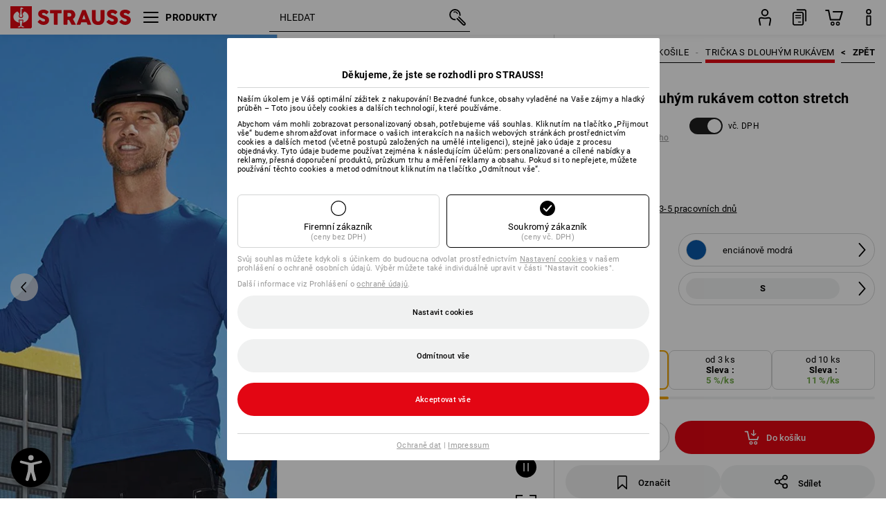

--- FILE ---
content_type: text/html; charset=utf-8
request_url: https://www.strauss.com/cz/cs/tricka-dlouhy-rukav/e-s-triko-s-dlouhym-rukavem-cotton-stretch-3100100-88538-57.html
body_size: 92663
content:




<!DOCTYPE html>



<html lang="cs" class="desktop lang-cs EnableABTests ProductComparisonFlyout ShowAlternativeArticles EnableNewBasketPage PostalCodeUpdatedOnCitySelection RedesignProductDetailsPage RedesignOrderModal EnableLogoCreator ab-webshop current-pricemode-gross" data-page-view-log-data-id="e41d399c-ad9f-421e-b5b9-64394fe2e657">

    <head>
        
        <!-- Time: 1/19/2026 7:29:07 PM / CorrelationId: e41d399c-ad9f-421e-b5b9-64394fe2e657 -->
<meta charset="utf-8">
        <meta id="viewport" name="viewport" content="width=1000">
<meta name="SKYPE_TOOLBAR" content="SKYPE_TOOLBAR_PARSER_COMPATIBLE">
<meta name="format-detection" content="telephone=no">
<meta name="hidden-query-params" content="size,category">
    <meta name="current-pricemode" content="Gross">
    <meta name="video-tracking-ajax-target" content="https://www.strauss.com/cz/cs/ajax/update/Action/Video">
    <meta name="pagetype" content="Detail">
<link rel="preconnect" href="https://cdn.strauss.com">
<link rel="shortcut icon" href="https://cdn.strauss.com/cz/bundles/metainfoservice/1.29.3/assets/favicons/ES/favicon.ico" />
<link rel="apple-touch-icon" sizes="57x57" href="https://cdn.strauss.com/cz/bundles/metainfoservice/1.29.3/assets/favicons/ES/apple-touch-icon-57x57.png" />
<link rel="apple-touch-icon" sizes="60x60" href="https://cdn.strauss.com/cz/bundles/metainfoservice/1.29.3/assets/favicons/ES/apple-touch-icon-60x60.png" />
<link rel="apple-touch-icon" sizes="72x72" href="https://cdn.strauss.com/cz/bundles/metainfoservice/1.29.3/assets/favicons/ES/apple-touch-icon-72x72.png" />
<link rel="apple-touch-icon" sizes="76x76" href="https://cdn.strauss.com/cz/bundles/metainfoservice/1.29.3/assets/favicons/ES/apple-touch-icon-76x76.png" />
<link rel="apple-touch-icon" sizes="114x114" href="https://cdn.strauss.com/cz/bundles/metainfoservice/1.29.3/assets/favicons/ES/apple-touch-icon-114x114.png" />
<link rel="apple-touch-icon" sizes="120x120" href="https://cdn.strauss.com/cz/bundles/metainfoservice/1.29.3/assets/favicons/ES/apple-touch-icon-120x120.png" />
<link rel="apple-touch-icon" sizes="144x144" href="https://cdn.strauss.com/cz/bundles/metainfoservice/1.29.3/assets/favicons/ES/apple-touch-icon-144x144.png" />
<link rel="apple-touch-icon" sizes="152x152" href="https://cdn.strauss.com/cz/bundles/metainfoservice/1.29.3/assets/favicons/ES/apple-touch-icon-152x152.png" />
<link rel="apple-touch-icon" sizes="180x180" href="https://cdn.strauss.com/cz/bundles/metainfoservice/1.29.3/assets/favicons/ES/apple-touch-icon-180x180.png" />
<link rel="icon" type="image/png" sizes="16x16" href="https://cdn.strauss.com/cz/bundles/metainfoservice/1.29.3/assets/favicons/ES/favicon-16x16.png" />
<link rel="icon" type="image/png" sizes="32x32" href="https://cdn.strauss.com/cz/bundles/metainfoservice/1.29.3/assets/favicons/ES/favicon-32x32.png" />
<link rel="icon" type="image/png" sizes="96x96" href="https://cdn.strauss.com/cz/bundles/metainfoservice/1.29.3/assets/favicons/ES/favicon-96x96.png" />
<link rel="icon" type="image/png" sizes="160x160" href="https://cdn.strauss.com/cz/bundles/metainfoservice/1.29.3/assets/favicons/ES/favicon-160x160.png" />
<link rel="icon" type="image/png" sizes="192x192" href="https://cdn.strauss.com/cz/bundles/metainfoservice/1.29.3/assets/favicons/ES/favicon-192x192.png" />
<link rel="icon" type="image/png" sizes="196x196" href="https://cdn.strauss.com/cz/bundles/metainfoservice/1.29.3/assets/favicons/ES/favicon-196x196.png" />
<link rel="icon" href="https://cdn.strauss.com/cz/bundles/metainfoservice/1.29.3/assets/favicons/ES/favicon.ico" />
<meta name="msapplication-TileColor" content="#e30613" />
<meta name="msapplication-TileImage" content="https://cdn.strauss.com/cz/bundles/metainfoservice/1.29.3/assets/favicons/ES/mstile-144x144.png" />
<meta name="msapplication-config" content="https://cdn.strauss.com/cz/bundles/metainfoservice/1.29.3/assets/favicons/ES/browserconfig.xml" />
<meta name="application-name" content="Strauss" />
<meta name="apple-mobile-web-app-title" content="Strauss" />



<style type="text/css">


    html.desktop > body,
    html.handheld > body > .handheld-background.background-image,
    html > body.popup-window {
        background-color: #ffffff !important;
    }

    html > body.parallax,
    html.handheld > body {
        background-color: #ffffff !important;
    }

</style>
<!--__BASETAG__-->
<meta name="description"  content="
    Objevte široký výběr kvalitních triček s dlouhým rukávem pro práci i volný čas v internetovém obchodě Strauss. Mnoho velikostí a střihů pro každý typ postavy. Zde určitě najdete to, co hledáte!"  />
<link rel="alternate" hreflang="de-at" href="https://www.strauss.com/at/de/longsleeves/e-s-longsleeve-cotton-stretch-3100100-88538-57.html"/>
<link rel="alternate" hreflang="de-be" href="https://www.strauss.com/be/de/longsleeves/e-s-longsleeve-cotton-stretch-3100100-88538-57.html"/>
<link rel="alternate" hreflang="fr-be" href="https://www.strauss.com/be/fr/t-shirts-manches-longues/e-s-longsleeve-cotton-stretch-3100100-88538-57.html"/>
<link rel="alternate" hreflang="nl-be" href="https://www.strauss.com/be/nl/longsleeves/e-s-longsleeve-cotton-stretch-3100100-88538-57.html"/>
<link rel="alternate" hreflang="de-ch" href="https://www.strauss.com/ch/de/longsleeves/e-s-longsleeve-cotton-stretch-3100100-88538-57.html"/>
<link rel="alternate" hreflang="fr-ch" href="https://www.strauss.com/ch/fr/t-shirts-manches-longues/e-s-longsleeve-cotton-stretch-3100100-88538-57.html"/>
<link rel="alternate" hreflang="cs-cz" href="https://www.strauss.com/cz/cs/tricka-dlouhy-rukav/e-s-triko-s-dlouhym-rukavem-cotton-stretch-3100100-88538-57.html"/>
<link rel="alternate" hreflang="de-de" href="https://www.strauss.com/de/de/longsleeves/e-s-longsleeve-cotton-stretch-3100100-88538-57.html"/>
<link rel="alternate" hreflang="en-de" href="https://www.strauss.com/de/en/long-sleeve-t-shirts/e-s-longsleeve-cotton-stretch-3100100-88538-57.html"/>
<link rel="alternate" hreflang="fr-de" href="https://www.strauss.com/de/fr/t-shirts-manches-longues/e-s-longsleeve-cotton-stretch-3100100-88538-57.html"/>
<link rel="alternate" hreflang="da-dk" href="https://www.strauss.com/dk/da/langaermede-t-shirts/e-s-longsleeve-cotton-stretch-3100100-88538-57.html"/>
<link rel="alternate" hreflang="en-dk" href="https://www.strauss.com/dk/en/long-sleeve-t-shirts/e-s-longsleeve-cotton-stretch-3100100-88538-57.html"/>
<link rel="alternate" hreflang="x-default" href="https://www.strauss.com/global/en/long-sleeve-t-shirts/e-s-longsleeve-cotton-stretch-3100100-88538-57.html"/>
<link rel="alternate" hreflang="en" href="https://www.strauss.com/global/en/long-sleeve-t-shirts/e-s-longsleeve-cotton-stretch-3100100-88538-57.html"/>
<link rel="alternate" hreflang="fr" href="https://www.strauss.com/global/fr/t-shirts-manches-longues/e-s-longsleeve-cotton-stretch-3100100-88538-57.html"/>
<link rel="alternate" hreflang="de-it" href="https://www.strauss.com/it/de/longsleeves/e-s-longsleeve-cotton-stretch-3100100-88538-57.html"/>
<link rel="alternate" hreflang="it-it" href="https://www.strauss.com/it/it/longsleeve/e-s-longsleeve-cotton-stretch-3100100-88538-57.html"/>
<link rel="alternate" hreflang="nl-nl" href="https://www.strauss.com/nl/nl/longsleeves/e-s-longsleeve-cotton-stretch-3100100-88538-57.html"/>
<link rel="alternate" hreflang="pl-pl" href="https://www.strauss.com/pl/pl/koszulki-dlugim-rekawem/e-s-koszulka-dlugi-rekaw-cotton-stretch-3100100-88538-57.html"/>
<link rel="alternate" hreflang="en-se" href="https://www.strauss.com/se/en/long-sleeve-t-shirts/e-s-longsleeve-cotton-stretch-3100100-88538-57.html"/>
<link rel="alternate" hreflang="sv-se" href="https://www.strauss.com/se/sv/langaermade-t-shirts/e-s-longsleeve-cotton-stretch-3100100-88538-57.html"/>
<link rel="alternate" hreflang="sk-sk" href="https://www.strauss.com/sk/sk/tricko-s-dlhym-rukavom/tricko-s-dlhym-rukavom-e-s-cotton-stretch-3100100-88538-57.html"/>
<link rel="alternate" hreflang="en-gb" href="https://www.strauss.com/uk/en/long-sleeve-t-shirts/e-s-longsleeve-cotton-stretch-3100100-88538-57.html"/>


    <meta name="bandwidth-detection-active" content="false" class="bandwidth-detection"/>
    <meta name="bandwidth-detection-test-data-url" content="https://cdn.strauss.com/cz/Static/GetBandwidthTestData.aspx" class="bandwidth-detection"/>
    <meta name="logging-target" content="https://www.strauss.com/cz/cs/ajax/Action/VisitDetails" class="bandwidth-detection"/>    
<link rel="canonical" href="https://www.strauss.com/cz/cs/tricka-dlouhy-rukav/e-s-triko-s-dlouhym-rukavem-cotton-stretch-3100100-88538-57.html"/>
<meta  content="https://www.strauss.com/cz/cs/tricka-dlouhy-rukav/e-s-triko-s-dlouhym-rukavem-cotton-stretch-3100100-88741-1.html" itemprop="isSimilarTo" />
<meta  content="https://www.strauss.com/cz/cs/tricka-dlouhy-rukav/e-s-triko-s-dlouhym-rukavem-cotton-stretch-3100100-88740-2.html" itemprop="isSimilarTo" />
<meta  content="https://www.strauss.com/cz/cs/tricka-dlouhy-rukav/e-s-triko-s-dlouhym-rukavem-cotton-stretch-3100100-88744-65.html" itemprop="isSimilarTo" />
<meta  content="https://www.strauss.com/cz/cs/tricka-dlouhy-rukav/e-s-triko-s-dlouhym-rukavem-cotton-stretch-3100100-88538-57.html" itemprop="isSimilarTo" />
<meta  content="https://www.strauss.com/cz/cs/tricka-dlouhy-rukav/e-s-triko-s-dlouhym-rukavem-cotton-stretch-3100100-88535-819.html" itemprop="isSimilarTo" />
<meta  content="https://www.strauss.com/cz/cs/tricka-dlouhy-rukav/e-s-triko-s-dlouhym-rukavem-cotton-stretch-3100100-22686-35.html" itemprop="isSimilarTo" />
<meta  content="https://www.strauss.com/cz/cs/tricka-dlouhy-rukav/e-s-triko-s-dlouhym-rukavem-cotton-stretch-3100100-22683-422.html" itemprop="isSimilarTo" />
<meta name="action-control-ajax-target" content="https://www.strauss.com/cz/cs/ajax/update/Action/Index" /><script id="translated-page-urls" type="text/json">
    {"translations":[{"code":"cs","obfuscation":"l10n","url":"obs-link-v1:aHR0cHM6Ly93d3cuc3RyYXVzcy5jb20vY3ovY3MvdHJpY2thLWRsb3VoeS1ydWthdi9lLXMtdHJpa28tcy1kbG91aHltLXJ1a2F2ZW0tY290dG9uLXN0cmV0Y2gtMzEwMDEwMC04ODUzOC01Ny5odG1s"}]}
</script>


        
        
<link href="https://cdn.strauss.com/cz/cassette.axd/stylesheet/b91a214bb8a41f29fda36e74b527b3ff7a88fce5/bootstrap" type="text/css" rel="stylesheet"/>
<link href="https://cdn.strauss.com/cz/cassette.axd/stylesheet/2345aeee0956fde6e59819a41aebb3c3dae11614/styles" type="text/css" rel="stylesheet"/>
<link href="https://cdn.strauss.com/cz/cassette.axd/stylesheet/c01868ec8adce12d24f6894bea24e674dec50661/cssShopThemeFiles" type="text/css" rel="stylesheet"/>




<script type="text/javascript" src="https://cdn.strauss.com/cz/bundles/applicationShell/1.37.1/shell.js"></script>
    <script>shell.tabNav.enable();</script>
<script type="text/javascript" src="https://cdn.strauss.com/cz/bundles/localization/8.68.1/assets/localization.js"></script>





                
                

        



<script id="sniff" type="application/json">
    {"name":"unknown","version":0,"osVersion":0,"isDesktop":true}
</script>





    
    <link rel="preload" href="https://cdn.strauss.com/cz/bundles/metainfoservice/1.29.3/assets/roboto-regular.woff2" as="font" type="font/woff2" crossorigin />
    <link rel="preload" href="https://cdn.strauss.com/cz/bundles/metainfoservice/1.29.3/assets/roboto-medium.woff2" as="font" type="font/woff2" crossorigin />
    <link rel="preload" href="https://cdn.strauss.com/cz/bundles/metainfoservice/1.29.3/assets/roboto-bold.woff2" as="font" type="font/woff2" crossorigin />
    <link rel="preload" href="https://cdn.strauss.com/cz/bundles/metainfoservice/1.29.3/assets/augusta-regular.woff2" as="font" type="font/woff2" crossorigin />
    <link rel="stylesheet" href="https://cdn.strauss.com/cz/bundles/metainfoservice/1.29.3/assets/augusta.css" />
    <link rel="stylesheet" href="https://cdn.strauss.com/cz/bundles/metainfoservice/1.29.3/assets/augustacondensed.css" />
    <link rel="stylesheet" href="https://cdn.strauss.com/cz/bundles/metainfoservice/1.29.3/assets/roboto.css" />

    <script id="mkt-lf-client-urls" type="text/json">{"countryCodeEndpoint":"/cz/cs/api/country-code","translationNotFoundEndpoint":"L2N6L2NzL2FwaS9sYW5ndWFnZXN3aXRjaGVyL2xvZy90cmFuc2xhdGVkdXJsbm90Zm91bmQ=","defaultLanguageEndpoint":"L2N6L2NzL2FwaS9sYW5ndWFnZXN3aXRjaGVyL2xvZy9kZWZhdWx0bGFuZ3VhZ2VyZWRpcmVjdA==","missingLanguageEndpoint":"L2N6L2NzL2FwaS9sYW5ndWFnZXN3aXRjaGVyL2xvZy9sYW5ndWFnZW5vdHNldA==","cultureChangedEndpoint":"L2N6L2NzL2FwaS9sYW5ndWFnZXN3aXRjaGVyL0N1bHR1cmUvQ2hhbmdlZD9tbFN0YXRlPQ=="}</script>
    <script id="mkt-available-languages" type="text/json">{"languages":[{"culture":"cs","name":"\u010CE\u0160TINA"}],"autoTranslate":false,"autoTransLanguages":[]}</script>
    <script id="country-languages" type="text/json">null</script>
    <script src="https://cdn.strauss.com/cz/bundles/languagefragments/1.71.0/ClientSideRedirect.js" id="client-side-redirect" data-default-language-prefix="cs" data-dlr-active="true" data-mandator-prefix="CZ"></script>
    <script src="https://cdn.strauss.com/cz/bundles/languagefragments/1.71.0/LanguageResolver.js"></script>

                    <link rel=" stylesheet" href="https://cdn.strauss.com/cz/bundles/geoipmodalservice/1.17.0/assets/main.css" />
                
            <script src="https://cdn.strauss.com/cz/bundles/manualproductcomparison/1.108.0/js/PriceModeAppShellIntegrationGross.js" defer></script>
    
    <script type="text/javascript">
        var eyeAble_pluginConfig = {"azureDemoMode":false,"blacklistContrast":"#headr-ic-logo-es_red_horizontal,.fas_slides,.debuginfo,.pdp-icon_play_pause_3d","blacklistFontsize":".animationcontent,.fas_t_details,.h1-tag ,.mkt-text-products ,.pdp-basket_counter_input","blacklistFontsizeMobile":".swiper-wrapper","customBackgroundColor":"#000000","customFunctionPosition":{"Bluefilter":"Main","ColorCorrection":"Main","Darkmode":"Main","HideImages":"Main","LargeCursor":"More","StopAnimation":"More","TabNavi":"More"},"customText":{"tipMainTxt":" "},"disableZoom":true,"externalLogoUrl":"https://cdn.strauss.com/cz/eyeable/assets/Icon_barrierefreiheit_v1.svg","fontsizeThreshold":4,"forceWhiteBackground":".mkt-menu-icon > div,.mkt-icon-YouTube","iconSize":57,"license":{"*.strauss.com":"4070675172cfa99depqtofdk;",".*.strauss.com":"ceaee3892a93d214epqtofdk7","strauss.com":"3bd3d973e76b944aepqtofdk="},"mainIconAlt":2,"maxMagnification":4,"maxMobileMagnification":3,"mobileBottomPosition":"16px","mobileIconSize":50,"mobileRightPosition":"16px","mobileSidePosition":"left","newColor":{"--toolbar-z-index":1050},"precisePosition":true,"rightPosition":"16px","sidePosition":"left","topPosition":"calc(100% - 73px)"};
    </script>

    <script type="text/javascript">
        eyeAble_pluginConfig["pluginPath"] = "https://cdn.strauss.com/cz/bundles/eyeableassets/0.10.1/assets";

        const userAgent = navigator.userAgent.toLowerCase();
        if (userAgent.includes("kiowarekioskdevice1080p") || userAgent.includes("signageplayer") || userAgent.includes("multiplayer")) {
            window.localStorage.setItem("eyeAbleHideIcon", true);
        }
    </script>

    <script async src="https://cdn.strauss.com/cz/bundles/eyeableassets/0.10.1/assets/init.js"></script>
    <script async src="https://cdn.strauss.com/cz/bundles/eyeableassets/0.10.1/assets/public/js/eyeAble.js"></script>

    <script type="text/javascript">window.dataLayer = window.dataLayer || [];</script>

    <link rel="stylesheet" href="https://cdn.strauss.com/cz/bundles/headr2/3.33.0/app.css" />
    <link rel="stylesheet" href="https://cdn.strauss.com/cz/bundles/headr2/3.33.0/styles.css" />

    <link rel="stylesheet" href="https://cdn.strauss.com/cz/bundles/megamenu/3.31.0/app.css" />
    <link rel="stylesheet" href="https://cdn.strauss.com/cz/bundles/megamenu/3.31.0/styles.css" />

    <link rel="stylesheet" href="https://cdn.strauss.com/cz/bundles/languagefragments/1.71.0/LanguageSwitcher.css" />

    <link rel="stylesheet" href="https://cdn.strauss.com/cz/bundles/shopSearchWeb/1.58.1/components.css" type="text/css" media="all" />
<script src="https://cdn.strauss.com/cz/bundles/shopSearchWeb/1.58.1/script/closest-polyfill.js"></script>


    



    <link rel="stylesheet" type="text/css" href="https://cdn.strauss.com/cz/bundles/account-menu/1.55.0/account_menu_bundle.css" />

    
  <link rel="stylesheet" href="https://cdn.strauss.com/cz/bundles/basketFlyout/1.55.0/icon/icon-styles.css" />


    
  <link rel="stylesheet" href="https://cdn.strauss.com/cz/bundles/basketFlyout/1.55.0/flyout/app.css" />


        <link rel="stylesheet" href="https://cdn.strauss.com/cz/bundles/manualproductcomparison/1.108.0/styles/pcf_bundle_content.css" />
    
    
    <link rel="stylesheet" href="https://cdn.strauss.com/cz/bundles/quickorder/1.3.1/assets/quickordericon/icon-styles.css" />


    



    <link rel="stylesheet" href="https://cdn.strauss.com/cz/bundles/Showcase/1.50.0/threeSixtyView.css" type="text/css" media="all" />

    <link rel="stylesheet" href="https://cdn.strauss.com/cz/bundles/ordermodal/1.57.0/ordermodal.css" type="text/css" media="all" />

    
    <link rel="stylesheet" href="https://cdn.strauss.com/cz/bundles/ShippingText/1.18.0/assets/app.css" />


    <link rel="stylesheet" href="https://cdn.strauss.com/cz/bundles/basketmodal/1.65.0/basketmodal.css" type="text/css" media="all" />

    <link rel="stylesheet" href="https://cdn.strauss.com/cz/bundles/bookmark/1.48.0/prepareBookmarkInAjaxModals.css" />
    <link rel="stylesheet" href="https://cdn.strauss.com/cz/bundles/bookmark/1.48.0/client_side_add_btn.css" />

    <title>e.s. triko s dlouh&#xFD;m ruk&#xE1;vem cotton stretch enci&#xE1;nov&#x11B; modr&#xE1; | Strauss</title>
    <link rel="stylesheet" href="https://cdn.strauss.com/cz/bundles/productDetailsPage/1.81.0/components.css" />
        <link rel="preconnect" href="https://cdn.strauss.com/cz/assets/pdp/"></link>
        <link rel="preload" href="https://cdn.strauss.com/cz/assets/pdp/images/Two_MainImage_Crop_Desktop/product/9.Release.3100100/e_s_triko_s_dlouh_m_ruk_vem_cotton_stretch-293041-1-638693480004118097.jpg" imagesrcset="https://cdn.strauss.com/cz/assets/pdp/images/MainImage_Mobile/product/9.Release.3100100/e_s_triko_s_dlouh_m_ruk_vem_cotton_stretch-293041-1-638693480004118097.jpg 768w,https://cdn.strauss.com/cz/assets/pdp/images/Two_MainImage_Crop_Tablet/product/9.Release.3100100/e_s_triko_s_dlouh_m_ruk_vem_cotton_stretch-293041-1-638693480004118097.jpg 1200w,https://cdn.strauss.com/cz/assets/pdp/images/Two_MainImage_Crop_Desktop/product/9.Release.3100100/e_s_triko_s_dlouh_m_ruk_vem_cotton_stretch-293041-1-638693480004118097.jpg 1800w" fetchprio="high" as="image"></link>
            <meta content="https://www.strauss.com/cz/cs/tricka-dlouhy-rukav/e-s-triko-s-dlouhym-rukavem-cotton-stretch-3100100-88741-1.html" itemprop="isSimilarTo" />
            <meta content="https://www.strauss.com/cz/cs/tricka-dlouhy-rukav/e-s-triko-s-dlouhym-rukavem-cotton-stretch-3100100-88740-2.html" itemprop="isSimilarTo" />
            <meta content="https://www.strauss.com/cz/cs/tricka-dlouhy-rukav/e-s-triko-s-dlouhym-rukavem-cotton-stretch-3100100-88744-65.html" itemprop="isSimilarTo" />
            <meta content="https://www.strauss.com/cz/cs/tricka-dlouhy-rukav/e-s-triko-s-dlouhym-rukavem-cotton-stretch-3100100-88538-57.html" itemprop="isSimilarTo" />
            <meta content="https://www.strauss.com/cz/cs/tricka-dlouhy-rukav/e-s-triko-s-dlouhym-rukavem-cotton-stretch-3100100-88535-819.html" itemprop="isSimilarTo" />
            <meta content="https://www.strauss.com/cz/cs/tricka-dlouhy-rukav/e-s-triko-s-dlouhym-rukavem-cotton-stretch-3100100-22686-35.html" itemprop="isSimilarTo" />
            <meta content="https://www.strauss.com/cz/cs/tricka-dlouhy-rukav/e-s-triko-s-dlouhym-rukavem-cotton-stretch-3100100-22683-422.html" itemprop="isSimilarTo" />
        <meta name="navkeypath" content="Bekleidung/Herren/Shirts_Co/Longsleeves">
        <meta name="category" content="Longsleeves">

    <link rel="stylesheet" href="https://cdn.strauss.com/cz/bundles/layoutedcontentgrid/1.31.1/main.css" />

        
<link rel="stylesheet" href="https://cdn.strauss.com/cz/bundles/breadcrumb/1.70.1/components.css" type="text/css" media="all" />

    
        


    
    <link rel="stylesheet" href="https://cdn.strauss.com/cz/bundles/bookmark/1.48.0/components.css" />

    
<link rel="stylesheet" href="https://cdn.strauss.com/cz/bundles/alternativeArticles/2.25.0/Styles/styles.css" type="text/css" media="all" />


    <link rel="stylesheet" href="https://cdn.strauss.com/cz/bundles/mixandmatch/1.42.0/styles/GridBundle.css" type="text/css" media="all" />

    

    
    <link rel="stylesheet" href="https://cdn.strauss.com/cz/bundles/Showcase/1.50.0/productFeatureAnimation.css" type="text/css" media="all" />

    <link type="text/css" rel="stylesheet" href="https://cdn.strauss.com/cz/bundles/logocreator/1.32.0/lc_bundle.css" />
        <link type="text/css" rel="stylesheet" href="https://cdn.strauss.com/cz/bundles/logocreator/1.32.0/lc_vender_designer_prod.css" />

    <link rel="stylesheet" href="https://cdn.strauss.com/cz/bundles/footr/1.28.0/app.css" />

    <link rel="stylesheet" type="text/css" href="https://cdn.strauss.com/cz/bundles/newsletter-promotion/1.57.0/app.css" />

    
    


    
    


    <script type="application/json" id="mkt-cct-cookie-version">
    {
          "cookieVersion": 2
    }
    </script>
    <script src="https://cdn.strauss.com/cz/bundles/cookiebar/1.70.0/consenttypesresolver.js"></script>

        <link rel="stylesheet" href="https://cdn.strauss.com/cz/bundles/cookiebar/1.70.0/styles.css" />
    </head>
    <body data-cap="IsHandheld=false,IsLowendDevice=false" data-navigation-context="Longsleeves" class="responsive initheader use-responsive-helper">
        








    <script type="text/javascript">
       (function(window, document, dataLayerName, id) {
           window[dataLayerName]=window[dataLayerName]||[],window[dataLayerName].push({start:(new Date).getTime(),event:"stg.start"});var scripts=document.getElementsByTagName('script')[0],tags=document.createElement('script');
           function stgCreateCookie(a,b,c){var d="";if(c){var e=new Date;e.setTime(e.getTime()+24*c*60*60*1e3),d="; expires="+e.toUTCString()}document.cookie=a+"="+b+d+"; path=/"}
           var isStgDebug=(window.location.href.match("stg_debug")||document.cookie.match("stg_debug"))&&!window.location.href.match("stg_disable_debug");stgCreateCookie("stg_debug",isStgDebug?1:"",isStgDebug?14:-1);
           var qP=[];dataLayerName!=="dataLayer"&&qP.push("data_layer_name="+dataLayerName),isStgDebug&&qP.push("stg_debug");var qPString=qP.length>0?("?"+qP.join("&")):"";
           tags.async=!0,tags.src="https://pt.strauss.com"+"/containers/"+id+".js"+qPString,scripts.parentNode.insertBefore(tags,scripts);
           !function(a,n,i){a[n]=a[n]||{};for(var c=0;c<i.length;c++)!function(i){a[n][i]=a[n][i]||{},a[n][i].api=a[n][i].api||function(){var a=[].slice.call(arguments,0);"string"==typeof a[0]&&window[dataLayerName].push({event:n+"."+i+":"+a[0],parameters:[].slice.call(arguments,1)})}}(i[c])}(window,"ppms",["tm","cm"]);
       })(window, document, 'dataLayer', '31c8ff35-c017-47b5-aecf-84ab2011aea2');
    </script>

<script type="text/javascript">
    document.addEventListener("DOMContentLoaded", ()=> {
        fetch('/cz/cs/api/evaluate/cookie', {
            credentials: 'same-origin',
            method: 'get'
        });
    });
</script>



        




        <div class="container">
            <a id="top"></a>
            


<header id="headr" class="mkt-scope-headr  "><div class="mkt-spacer"></div><svg xmlns="http://www.w3.org/2000/svg" xmlns:xlink="http://www.w3.org/1999/xlink" style="height:0;position:absolute;width:0"><defs><symbol id="headr-ic-orderform" viewBox="0 0 21.9 26"><g id="headr-ic-orderform_orderform"><path d="M14.3 25H3.8c-1.7 0-3-1.3-3-3V7.8c0-1.7 1.3-3 3-3h10.5c1.7 0 3 1.3 3 3V22c0 1.7-1.3 3-3 3zM3.8 6.7c-.6 0-1.1.5-1.1 1.2V22c0 .6.5 1.1 1.1 1.1h10.5c.6 0 1.1-.5 1.1-1.1V7.8c0-.6-.5-1.1-1.1-1.2H3.8z"/><path d="M20.2 19.2c-.5 0-.9-.4-.9-.9V4c0-.6-.5-1.1-1.1-1.1H7.6c-.5 0-1-.4-1-1s.4-1 1-1h10.6c1.7 0 3 1.3 3 3v14.3c-.1.6-.5 1-1 1zM12.8 14.4H5.4c-.4 0-.7-.3-.7-.7 0-.4.3-.7.7-.7h7.4c.4 0 .7.3.7.7 0 .3-.3.6-.7.7z"/><path d="M12.8 11.1H5.4c-.4 0-.7-.3-.7-.7 0-.4.3-.8.7-.8h7.4c.4 0 .7.3.7.7 0 .5-.3.8-.7.8zM12.8 20.6H9.4c-.4 0-.7-.4-.6-.8 0-.3.3-.6.6-.6h3.3c.4 0 .7.4.6.8.1.3-.2.6-.5.6z"/></g></symbol></defs><defs><symbol id="headr-ic-logo-es_black_horizontal" viewBox="0 0 200 36"><path d="M44.882 24.879l2.806-2.67c.422-.422.828-.22 1.25.135 1.2 1.03 3.06 2.535 5.037 2.535 2.214 0 2.704-1.048 2.704-2.264 0-1.352-2.18-2.08-3.346-2.485-5.223-1.792-7.96-4.158-7.96-7.944 0-4.006 3.582-6.676 8.788-6.676 2.924 0 6.152 1.319 7.86 3.16.455.525.472.964-.052 1.488l-2.484 2.653c-.457.456-.913.22-1.37-.185-.557-.525-1.419-1.166-2.366-1.504-1.149-.406-4.124-.474-4.124 1.385 0 1.183 1.403 1.724 3.77 2.484 4.597 1.539 7.757 3.077 7.757 7.59 0 4.748-3.955 7.842-9.262 7.842-3.346 0-6.676-1.876-8.822-4.108-.406-.456-.744-.878-.186-1.436M64.56 6.744c0-.49.237-.727.71-.727h17.612c.472 0 .71.237.71.727v4.107c0 .49-.238.726-.71.726h-5.764v17.831c0 .473-.237.71-.727.71H71.71c-.472 0-.71-.236-.71-.71v-17.83H65.27c-.473 0-.71-.237-.71-.727V6.744zM93.092 11.037v5.881h3.6c1.707 0 2.89-1.453 2.89-2.924 0-1.42-1.2-2.957-2.89-2.957h-3.6zm-6.254-4.293c0-.355.22-.727.694-.727h10.766c4.58 0 7.69 4.023 7.69 8.096 0 2.586-1.606 5.155-3.955 6.641l4.648 8.654c.186.321.05.71-.406.71h-5.848c-.456 0-.608-.152-.879-.675l-3.836-7.335h-2.62v7.3c0 .474-.237.71-.71.71h-4.85c-.457 0-.694-.236-.694-.71V6.744zM117.484 21.01h5.171l-2.62-7.37-2.551 7.37zm-.39-14.266c.186-.49.525-.727.998-.727h3.972c.456 0 .793.237.98.727l8.856 22.664c.186.473.034.71-.456.71h-4.835c-.49 0-.81-.236-.962-.71l-1.133-3.177h-8.856l-1.099 3.177c-.151.473-.49.71-.98.71h-4.834c-.49 0-.642-.236-.456-.71l8.806-22.664zM139.356 20.501c0 3.178 1.893 4.412 3.972 4.412 2.163 0 3.988-1.538 3.988-4.412V6.744c0-.389.287-.727.744-.727h4.732c.524 0 .795.338.795.727v13.673c0 7.554-4.8 10.073-10.26 10.073-5.459 0-10.259-2.62-10.259-10.073V6.744c0-.389.255-.727.642-.727h4.953c.592 0 .693.321.693.727v13.757zM157.222 24.879l2.806-2.67c.422-.422.828-.22 1.251.135 1.2 1.03 3.06 2.535 5.036 2.535 2.214 0 2.705-1.048 2.705-2.264 0-1.352-2.18-2.08-3.347-2.485-5.223-1.792-7.96-4.158-7.96-7.944 0-4.006 3.582-6.676 8.789-6.676 2.924 0 6.152 1.319 7.858 3.16.457.525.474.964-.05 1.488l-2.484 2.653c-.457.456-.913.22-1.37-.185-.558-.525-1.42-1.166-2.366-1.504-1.15-.406-4.124-.474-4.124 1.385 0 1.183 1.403 1.724 3.768 2.484 4.599 1.539 7.76 3.077 7.76 7.59 0 4.748-3.956 7.842-9.263 7.842-3.347 0-6.676-1.876-8.823-4.108-.405-.456-.743-.878-.186-1.436M178.3 24.879l2.805-2.67c.422-.422.828-.22 1.25.135 1.2 1.03 3.06 2.535 5.037 2.535 2.214 0 2.705-1.048 2.705-2.264 0-1.352-2.18-2.08-3.347-2.485-5.223-1.792-7.96-4.158-7.96-7.944 0-4.006 3.582-6.676 8.789-6.676 2.923 0 6.151 1.319 7.858 3.16.457.525.474.964-.051 1.488l-2.484 2.653c-.457.456-.913.22-1.37-.185-.557-.525-1.419-1.166-2.365-1.504-1.15-.406-4.124-.474-4.124 1.385 0 1.183 1.403 1.724 3.768 2.484 4.599 1.539 7.759 3.077 7.759 7.59 0 4.748-3.956 7.842-9.262 7.842-3.347 0-6.676-1.876-8.823-4.108-.406-.456-.744-.878-.186-1.436"/><path shape-rendering="crispedges" d="M.903 36H33.71s.903 0 .903-.859V.86s0-.859-.903-.859H.903S0 0 0 .859V35.14S0 36 .903 36z"/><path d="M21.335 3.928l-2.542.736c-.07.019-.246.054-.335.158-.09.106-.13.243-.152.415-.13.981.01 5.313.199 7.372.003.036.049.785.153 1.02.117.214.252.396.404.585.274.364.468.844.468 1.307 0 1.27-.995 2.268-2.229 2.268a2.229 2.229 0 01-2.23-2.23c0-.502.189-.971.47-1.345.152-.189.287-.371.404-.584.13-.298.141-.707.154-1.021.078-2.005.191-4.518.242-5.858.007-1.106-.153-2.324.028-3.414.117-1.116 1.327-1.755 2.306-1.286.89.346 1.678.898 2.51 1.357l.117.066c.391.233.156.405.075.44l-.042.014zM17.303 32.37s-.945 1.217-1.412 1.83a.145.145 0 01-.11.054h-3.537a.15.15 0 01-.144-.146v-.323c0-.05.031-.103.081-.131l3.702-1.878.053-.03a.474.474 0 00.05-.034c.137-.112.256-.273.256-.459a1.47 1.47 0 00-.022-.172s-1.034-5.556-1.465-7.808c-.03-.171.083-.275.224-.25.504.164 1.485.353 2.329.353.797 0 1.811-.189 2.32-.353.141-.025.253.079.224.25-.431 2.252-1.465 7.808-1.465 7.808a1.493 1.493 0 00-.023.172c0 .187.12.346.258.46.013.01.035.024.049.033l.052.03 3.703 1.878c.05.028.08.08.08.13v.324a.15.15 0 01-.143.146h-3.537a.146.146 0 01-.11-.054c-.468-.613-1.413-1.83-1.413-1.83" fill="#fff"/><path d="M17.302 19.16a3.603 3.603 0 01-3.597-3.6c0-.757.264-1.526.744-2.165l.03-.038c.08-.114.17-.235.218-.298.026-.034.075-.103.075-.103l-.05-.148-.007-.022c-.606-1.744-1.784-3.155-3.237-4.33-3.529 1.56-6.582 4.584-6.582 8.758 0 5.123 4.557 8.556 9.133 9.566-.209-1.108-.412-2.176-.616-3.245l-.006-.032a1.597 1.597 0 01.436-1.397 1.563 1.563 0 011.597-.37c.35.117 1.226.278 1.864.278.641 0 1.517-.161 1.866-.277a1.563 1.563 0 011.597.37c.359.357.522.88.436 1.397l-.006.032a992.418 992.418 0 00-.617 3.245c4.577-1.009 9.137-4.443 9.137-9.567 0-4.174-3.053-7.197-6.581-8.759-1.456 1.177-2.634 2.59-3.24 4.336l-.055.17s.04.065.08.118c.057.077.117.16.206.278l.03.038a3.66 3.66 0 01.744 2.166 3.602 3.602 0 01-3.598 3.598z" fill="#fff"/></symbol><symbol viewBox="0 0 100 104.005" id="headr-ic-logo-es_black_vertical"><path d="M2.608 104.005h94.785s2.607 0 2.607-2.48V2.48A2.47 2.47 0 0097.393 0H2.608S0 0 0 2.48v99.045a2.47 2.47 0 002.608 2.48z"/><path d="M61.638 11.348c-.605.175-7.223 2.093-7.343 2.125a1.943 1.943 0 00-.97.459 2.247 2.247 0 00-.439 1.198c-.373 2.834.027 15.349.575 21.296a14.378 14.378 0 00.442 2.95 11.358 11.358 0 001.166 1.687 6.54 6.54 0 011.353 3.778 6.441 6.441 0 11-12.882.107 6.527 6.527 0 011.358-3.885 11.32 11.32 0 001.166-1.686 8.624 8.624 0 00.446-2.95c.226-5.792.552-13.052.7-16.923.019-3.196-.443-6.713.08-9.863a4.698 4.698 0 016.662-3.715 61.47 61.47 0 017.25 3.92l.34.19c1.13.672.452 1.17.217 1.273zM49.99 93.516s-2.73 3.517-4.08 5.289a.42.42 0 01-.319.157H35.372a.431.431 0 01-.413-.422v-.935a.448.448 0 01.232-.377L45.885 91.8s.097-.05.154-.085a1.364 1.364 0 00.143-.1 1.784 1.784 0 00.743-1.325 4.254 4.254 0 00-.066-.497s-2.986-16.052-4.233-22.557c-.083-.496.24-.795.648-.724a24.877 24.877 0 006.728 1.021 25.65 25.65 0 006.704-1.021c.408-.07.73.228.647.724-1.246 6.505-4.232 22.557-4.232 22.557a4.305 4.305 0 00-.066.497 1.8 1.8 0 00.744 1.326 1.48 1.48 0 00.14.097c.04.025.151.085.151.085l10.698 5.429a.448.448 0 01.233.377v.935a.431.431 0 01-.413.422h-10.22a.421.421 0 01-.318-.157c-1.35-1.772-4.08-5.289-4.08-5.289" fill="#fff"/><path d="M49.987 55.351a10.408 10.408 0 01-10.393-10.395 10.519 10.519 0 012.15-6.258l.084-.109c.236-.33.494-.678.633-.86.074-.098.216-.298.216-.298l-.143-.428-.022-.065a28.188 28.188 0 00-9.352-12.51c-10.195 4.51-19.015 13.246-19.015 25.305 0 14.8 13.167 24.719 26.386 27.635-.603-3.2-1.19-6.286-1.781-9.373l-.016-.093a4.613 4.613 0 011.26-4.036 4.582 4.582 0 014.614-1.068 21.587 21.587 0 005.385.801 21.556 21.556 0 005.39-.8 4.469 4.469 0 01.662-.164 4.515 4.515 0 013.95 1.231 4.616 4.616 0 011.261 4.036l-.017.094c-.592 3.087-1.178 6.173-1.78 9.374 13.222-2.913 26.396-12.834 26.396-27.637 0-12.059-8.821-20.794-19.015-25.306a28.175 28.175 0 00-9.358 12.527l-.162.49s.12.19.232.34c.166.224.34.463.596.805l.086.11a10.574 10.574 0 012.139 5.935c.006.09.012.198.012.322A10.407 10.407 0 0149.99 55.35z" fill="#fff"/></symbol><symbol id="headr-ic-logo-es_couture" viewBox="0 0 100 100"><g id="headr-ic-logo-es_couture_logo-es-es_couture" fill="#000"><path d="M50 0C22.4 0 0 22.4 0 50s22.4 50 50 50 50-22.4 50-50S77.6 0 50 0zm0 95.9C24.7 95.9 4.1 75.3 4.1 50S24.7 4.1 50 4.1 95.9 24.7 95.9 50 75.3 95.9 50 95.9z"/><path d="M63.3 27.8s-14-4.5-25.8 7.2c3.5-6.4 10.6-13.2 24.9-12.3.3 0 .5-.2.5-.5s-.2-.5-.5-.5c-13.8-.9-21.2 5.3-25 11.6 7.1-16.2 21.4-21 21.5-21.1.3-.1.5-.4.4-.8-.1-.3-.4-.5-.8-.4-.2.1-23 7.8-26 36.3C29.7 74.1 42 86 52.8 91.4c.1.1.2.1.3.1.2 0 .4-.1.6-.3.2-.3 0-.7-.3-.8-5.9-2.9-12.4-8-16.3-16.5.4-1.2 3.1-6.9 13.2-14.1l-8.4 4.6s5.9-7.7 9.5-10.3c.2-.1-8.3 3.8-8.3 3.8s8.3-14.8 17.6-17.4c0 0-4.8-2.6-14.3-2.4 0-.2.2-6.4 16.9-10.3z"/></g></symbol><symbol id="headr-ic-logo-es_legacy_black_horizontal" viewBox="0 0 91.5 100"><g id="headr-ic-logo-es_legacy_black_horizontal_logo-es-es_black"><path shape-rendering="crispedges" d="M2.4 0S0 0 0 2.4v95.2s0 2.4 2.4 2.4H89s2.4 0 2.4-2.4V2.4S91.4 0 89 0H2.4z" fill="#1e1e1e"/><path d="M61.2 89.7c0 .4.1.9.4 1.3.3.4.5.7.9.9.4.3.8.4 1.3.4.4 0 .9-.1 1.3-.4.4-.3.7-.5.9-.9.3-.4.4-.8.4-1.3 0-.4-.1-.9-.4-1.3-.3-.4-.5-.7-.9-.9-.4-.3-.8-.4-1.3-.4-.4 0-.9.1-1.3.4-.4.3-.7.5-.9.9-.2.4-.4.8-.4 1.3m.5 0c0-.4.1-.7.3-1.1.2-.4.4-.5.7-.7.4-.2.7-.3 1.1-.3s.7.1 1.1.3.5.4.7.7c.2.4.3.7.3 1.1s-.1.7-.3 1.1c-.2.4-.4.5-.7.7-.4.2-.7.3-1.1.3s-.7-.1-1.1-.3-.5-.5-.7-.8c-.2-.2-.3-.6-.3-1m1.1 1.5h.5V90h.4l.7 1.2h.6l-.8-1.2c.3 0 .4-.1.5-.2.2-.1.2-.4.3-.5 0-.3-.1-.5-.3-.6-.2-.2-.4-.2-.8-.2h-1.1v2.7zm.5-1.7v-.9h.7c.2 0 .3 0 .4.1.1.1.2.2.2.4s-.1.4-.2.4c-.1.1-.3.1-.4.1h-.7v-.1zM54.9 52.3s-1.3 4-6.5 7-10 .6-12.1-1.1c-2.8-2.2-3.1-7-3.1-7s.5 1.2 2.3 3.9c1.6 2.7 4.8 4.4 6.2 4.5 1.1.1 1.9-1.5 3.7-2.7 1.9-1.2 2.9-.4 5.3-1.2 2.2-.9 4.2-3.4 4.2-3.4m-7.4-4.1c-2 1.6-4.1 2-6.5.8-2.4-1.2-3.1-4-2.1-6.1 1-2.1 3-4.5 3.6-6.2 1.3-3.2.8-16.3.8-16.3 0-1.3-.1-5.1-.1-5.1V13c-.1-.5-.4-1-.7-1.5-.3-.5-.5-1-.5-1.9 0-1 1.2-1.7 1.2-1.7s1.2-.7 2.3-.8c.6-.1 1.5.2 2.4 1.1s2.9 2.1 3.7 2.5c.7.4 1.1.5 1.7 1 .2.2.9.5.5.8-.4.4-1.9-.3-3.5-.5-1.5-.2-2.6 0-3.4.6-1.5 1.1-1.9 4.2-1.9 4.8 0 .8-.1 2-.1 3v5.2c0 2.8.2 5.6.3 7.5.2 2-.2 4.5-.6 5.8-.4 1.2-.6 1.8-1.7 3.3-.5.7-1.3 1.6-1.2 3 .1 1.8 1.4 2.8 3.2 2.8.5 0 1.3-.2 1.9-.6 2.4-1.6 2.6-4.6 2.7-4.5.1.5-.3 3.6-2 5.3M42.1 71c-.1-1.6 0-2.6-.1-3.8 0-.5-.1-1.9-.2-2.1 0-.4-.2-.8.4-.8.6 0 1 .1 1.6.1.6 0 1.2-.3 1.6-.3.4 0 .4 0 .4 1.1.1 2.1.4 4.6.4 5.5.2 1.6.2 5.3.2 7.8 0 .5-.1 3.1-.2 4.5-.4 2.6-.7 3.1-1 3.7-.2.5-.2.7-.2.7s-1.2-1.6-1.4-2.3c-.4-1.2-.9-2.9-.9-4.8-.1-.2-.5-7.7-.6-9.3zm-.8 16.2c.1-1.7.4-2.8.8-1.6.4 1.2.7 1.2 1 1.8.4.5-.5 1-1 1.4-.4.4-1.3 1.5-2 2.1-1 .7-1.5.8-2 .5-.2-.1-.4-.8-1-.5-.5.2-1 .4-1.2.4-.3-.2.9-.6 1.5-.9.6-.4.9-.5 1.1-.4.2.1 0 1.2 1 .5.8-.6 1.7-1.6 1.8-3.3m5.1-.2c.2-.3.4-1.1.6-1.6.1-.6.9-1.1.8-.5-.1.4-.1.5-.3 1.1-.2.6-.1 1.1.1 1.6.3 1.1 2.1 2.4.2 1.7-.9-.4-1.3-.8-1.7-1.2-.2-.3 0-.8.3-1.1m25.3-53.6c-3.7-.6-8.1 1.5-8.4 1.2-.1-.2 1.5-1.6 3.4-2.1 2-.5 5.1-.6 5.6-.5.4-.1 2.2.3 1.9-.5-.4-.9-3.3-2.9-6.7-3.3-4.1-.5-8.2 2.6-8.4 2.8-1.1.8-1.2.5-1.2.3-.2-.9 1.3-2.4 2.9-3.5 1.5-1.2 2.6-1.4 2.9-1.9.3-.4-.5-.8-1.9-.7-4.5.3-9.7 2.1-11.5 7-.6 1.8-.4 3.8 0 5.1-.8-1.2-1.8-3.4-2.1-4.9-.5-1.9-1.4-8.9-1.5-11.2 0-2.3.1-6.3 1.4-7.4.4-.4 1.2-1 2.9-.6 1.6.4 2.7.9 3.3.5.5-.3 1-.9.4-1.7-.5-.7-1.8-1.2-2.2-1.3s-1.4-.7-1.5-1c-.1-.3-.1-1-.2-1.3-.1-.4-.2-.8-1-.9-.8-.1-1.1-.4-1.4-.4-.4-.2-.9-.6-1.6-.7-.7-.1-2.1 0-2.9.4S41 8.3 40.4 8.9c-.3.2-.4.4-.4.4s.7.5.9 1.1c0 .5-.1.9-.1 1.5.3 1.4 1.1 1.9 1.2 3.7.1 1.9.4 11.4 0 15.2-.3 2.8-1 4.7-1.3 5.5 0 0 .2-3.7-.7-5.6-1.2-2.8-3.7-4.7-6.8-5.4-5.2-1.2-6.3-.4-6.7-.1-.4.4-.5.8.4 1.2s4 1.8 5.3 2.5c1.5.9 2.3 1.7 2.3 2.1 0 .4-.6.3-1.4-.1-.3-.1-5.2-2.9-8.7-2.5-3.5.4-6.2 2.2-6.6 3.1-.4.9 1.3.5 1.9.5 1.2-.2 3.7 0 5.6.5s3.6 1.4 3.2 1.9c-.3.6-4.5-1.1-9.1-.4-2.8.4-5.2 3-5.6 4.5-1 3.2.4 7.8 1.4 8.9.2.2.4.2.6.1.7-.4 2.5-1.9 4.3-3.1 1.4-1 2.7-1.6 3.7-2.1 3.8-1.8 3.6-.5 3.4-.3-.4.4-10.7 6.5-10.3 10.3.4 2.9 2.1 5.8 3.9 7.6 1 1 2.3 2.1 2.9 1.7.4-.4.3-.6.4-1.9.3-1.9.8-3.7 1.3-4.7s.8-.9.9-.6c.1.3-.2 1.4-.1 3 0 1.7.1 4.7.4 6.5.3 1.7.5 2.7.9 3.2.1.2.5.4.9.1.4-.4 1.8-1.8 2.8-3.7 1.1-2 2.2-4.6 2.2-4.6s.2-.2.4.2c.1.3.7 3-.2 6-.9 2.9-2 4.8-2.1 5.3-.1.3-.2.9.4.8.8-.2 4.9-2.8 5.1-3 .3 1.1 1.4 3 2 4.5.4 1.3 1.1 4.6 1.3 7.6.4 4.6 0 6.9-.6 7.6-.6.6-2.2 1.2-2.9 1.5-.8.3-1.5.4-2.4 1-.9.5-1.5 1.2-1.8 1.9-.4.7-.5.7-.3.7s.7-.4 1.6-.4c.9-.1 1.2-.1 1.2-.1l-.8.8c-.3.3-.5.4-.4.6.2.2.8 0 1.1.1.4.1 1.9.4 3.4.1 1.5-.3 2.1-.4 2.7-1.2.5-.9 1.2-2.1 2.1-2.9.9-.8 1.7-1.2 1.7-1.2s.7.7 1.3 1.1c.7.4 2 1 2.6 1.6.6.6 1.3 1.8 1.6 2.1.4.4.7.5 1.6.5.9.1 1.8.2 2.4.4.4.1.5.3.7.3.2.1.3 0 .3-.1.1-.3.2-.7 0-1.1-.3-.5-.7-1-1.1-1.2s-.8-.4-.9-.7c-.3-.2-.5-.9-.5-.9s1.2.6 1.7.9c.3.2.5.4.7.5.1.1.2.1.3 0 .2-.3.5-1 .3-1.5-.4-.8-1.7-1.6-2.7-1.9-.8-.2-1.8-.5-2.3-.9-.5-.4-1.5-1.5-1.8-3.8-.3-1.8-.2-2.5-.2-3.9.1-3 .4-6.6.6-8.3.3-2.4 1.1-4 1-5.8 1.3 2.3 3.1 3.7 4.2 4.3 1.5.8 4.1.9 4.7.3.4-.4-1.7-1.6-1.8-5-.1-3.5.8-7.3 1-7.7.1-.4.4-.3.4-.1.1.9.6 5.5 1.2 7.8.3 1.1.5 2.6 1.2 2.5 1.8-.1 5-3.7 4.9-5.4-.1-1.9-1.5-6.6-2.7-8.6-.6-1.1-2.9-3.9-3-4.4.7-.6 3.9 2 5.4 4.5 1.1 1.9 1.7 3.7 1.9 4.7.4 1.9.2 2.5.4 2.8.3.2.5.4 2.2-1.5 1.7-1.9 3.5-4.6 4.2-8.6.7-3.8-7.8-9.1-8.2-9.5-.2-.2-1-.7-.8-.8.2-.1.6-.7 4.5 1.5 1.4.8 4.9 3.5 5.4 3.7.3.2.4 0 .5-.1 1.1-1.1 2.2-5.7 1.2-8.7-.7-1.9-3.3-4.2-5.6-4.4zM44.6 9.6c-.4-.4-.9-.8-.9-.8s.9-.8 2-.3c.7.4 1.2 1 1.2 1s-.4.2-.9.3c-.5.1-1 .1-1.4-.2m.8 2.3c.3-.4.6-.7.8-.8.2-.1 1.4-.4 1.8-.6.4-.3.1-.7-.1-1-.4-.6-1.5-1.2-2.2-1.5-.7-.4-1.7 0-2.2.3-.5.3-.4.8-.1 1.2.2.4-.7.1-.7.1s-.1 0-.1.1c0 .4.4 1.1.8 1.6.6.7.4 3.2.7 3.5.1.1.3 0 .4-.3 0-.4.5-2.1.9-2.6" fill="#fff"/></g></symbol><symbol id="headr-ic-logo-es_legacy_black_vertical" viewBox="0 0 91.5 100"><g id="headr-ic-logo-es_legacy_black_vertical_logo-es-es_black"><path shape-rendering="crispedges" d="M2.4 0S0 0 0 2.4v95.2s0 2.4 2.4 2.4H89s2.4 0 2.4-2.4V2.4S91.4 0 89 0H2.4z" fill="#1e1e1e"/><path d="M61.2 89.7c0 .4.1.9.4 1.3.3.4.5.7.9.9.4.3.8.4 1.3.4.4 0 .9-.1 1.3-.4.4-.3.7-.5.9-.9.3-.4.4-.8.4-1.3 0-.4-.1-.9-.4-1.3-.3-.4-.5-.7-.9-.9-.4-.3-.8-.4-1.3-.4-.4 0-.9.1-1.3.4-.4.3-.7.5-.9.9-.2.4-.4.8-.4 1.3m.5 0c0-.4.1-.7.3-1.1.2-.4.4-.5.7-.7.4-.2.7-.3 1.1-.3s.7.1 1.1.3.5.4.7.7c.2.4.3.7.3 1.1s-.1.7-.3 1.1c-.2.4-.4.5-.7.7-.4.2-.7.3-1.1.3s-.7-.1-1.1-.3-.5-.5-.7-.8c-.2-.2-.3-.6-.3-1m1.1 1.5h.5V90h.4l.7 1.2h.6l-.8-1.2c.3 0 .4-.1.5-.2.2-.1.2-.4.3-.5 0-.3-.1-.5-.3-.6-.2-.2-.4-.2-.8-.2h-1.1v2.7zm.5-1.7v-.9h.7c.2 0 .3 0 .4.1.1.1.2.2.2.4s-.1.4-.2.4c-.1.1-.3.1-.4.1h-.7v-.1zM54.9 52.3s-1.3 4-6.5 7-10 .6-12.1-1.1c-2.8-2.2-3.1-7-3.1-7s.5 1.2 2.3 3.9c1.6 2.7 4.8 4.4 6.2 4.5 1.1.1 1.9-1.5 3.7-2.7 1.9-1.2 2.9-.4 5.3-1.2 2.2-.9 4.2-3.4 4.2-3.4m-7.4-4.1c-2 1.6-4.1 2-6.5.8-2.4-1.2-3.1-4-2.1-6.1 1-2.1 3-4.5 3.6-6.2 1.3-3.2.8-16.3.8-16.3 0-1.3-.1-5.1-.1-5.1V13c-.1-.5-.4-1-.7-1.5-.3-.5-.5-1-.5-1.9 0-1 1.2-1.7 1.2-1.7s1.2-.7 2.3-.8c.6-.1 1.5.2 2.4 1.1s2.9 2.1 3.7 2.5c.7.4 1.1.5 1.7 1 .2.2.9.5.5.8-.4.4-1.9-.3-3.5-.5-1.5-.2-2.6 0-3.4.6-1.5 1.1-1.9 4.2-1.9 4.8 0 .8-.1 2-.1 3v5.2c0 2.8.2 5.6.3 7.5.2 2-.2 4.5-.6 5.8-.4 1.2-.6 1.8-1.7 3.3-.5.7-1.3 1.6-1.2 3 .1 1.8 1.4 2.8 3.2 2.8.5 0 1.3-.2 1.9-.6 2.4-1.6 2.6-4.6 2.7-4.5.1.5-.3 3.6-2 5.3M42.1 71c-.1-1.6 0-2.6-.1-3.8 0-.5-.1-1.9-.2-2.1 0-.4-.2-.8.4-.8.6 0 1 .1 1.6.1.6 0 1.2-.3 1.6-.3.4 0 .4 0 .4 1.1.1 2.1.4 4.6.4 5.5.2 1.6.2 5.3.2 7.8 0 .5-.1 3.1-.2 4.5-.4 2.6-.7 3.1-1 3.7-.2.5-.2.7-.2.7s-1.2-1.6-1.4-2.3c-.4-1.2-.9-2.9-.9-4.8-.1-.2-.5-7.7-.6-9.3zm-.8 16.2c.1-1.7.4-2.8.8-1.6.4 1.2.7 1.2 1 1.8.4.5-.5 1-1 1.4-.4.4-1.3 1.5-2 2.1-1 .7-1.5.8-2 .5-.2-.1-.4-.8-1-.5-.5.2-1 .4-1.2.4-.3-.2.9-.6 1.5-.9.6-.4.9-.5 1.1-.4.2.1 0 1.2 1 .5.8-.6 1.7-1.6 1.8-3.3m5.1-.2c.2-.3.4-1.1.6-1.6.1-.6.9-1.1.8-.5-.1.4-.1.5-.3 1.1-.2.6-.1 1.1.1 1.6.3 1.1 2.1 2.4.2 1.7-.9-.4-1.3-.8-1.7-1.2-.2-.3 0-.8.3-1.1m25.3-53.6c-3.7-.6-8.1 1.5-8.4 1.2-.1-.2 1.5-1.6 3.4-2.1 2-.5 5.1-.6 5.6-.5.4-.1 2.2.3 1.9-.5-.4-.9-3.3-2.9-6.7-3.3-4.1-.5-8.2 2.6-8.4 2.8-1.1.8-1.2.5-1.2.3-.2-.9 1.3-2.4 2.9-3.5 1.5-1.2 2.6-1.4 2.9-1.9.3-.4-.5-.8-1.9-.7-4.5.3-9.7 2.1-11.5 7-.6 1.8-.4 3.8 0 5.1-.8-1.2-1.8-3.4-2.1-4.9-.5-1.9-1.4-8.9-1.5-11.2 0-2.3.1-6.3 1.4-7.4.4-.4 1.2-1 2.9-.6 1.6.4 2.7.9 3.3.5.5-.3 1-.9.4-1.7-.5-.7-1.8-1.2-2.2-1.3s-1.4-.7-1.5-1c-.1-.3-.1-1-.2-1.3-.1-.4-.2-.8-1-.9-.8-.1-1.1-.4-1.4-.4-.4-.2-.9-.6-1.6-.7-.7-.1-2.1 0-2.9.4S41 8.3 40.4 8.9c-.3.2-.4.4-.4.4s.7.5.9 1.1c0 .5-.1.9-.1 1.5.3 1.4 1.1 1.9 1.2 3.7.1 1.9.4 11.4 0 15.2-.3 2.8-1 4.7-1.3 5.5 0 0 .2-3.7-.7-5.6-1.2-2.8-3.7-4.7-6.8-5.4-5.2-1.2-6.3-.4-6.7-.1-.4.4-.5.8.4 1.2s4 1.8 5.3 2.5c1.5.9 2.3 1.7 2.3 2.1 0 .4-.6.3-1.4-.1-.3-.1-5.2-2.9-8.7-2.5-3.5.4-6.2 2.2-6.6 3.1-.4.9 1.3.5 1.9.5 1.2-.2 3.7 0 5.6.5s3.6 1.4 3.2 1.9c-.3.6-4.5-1.1-9.1-.4-2.8.4-5.2 3-5.6 4.5-1 3.2.4 7.8 1.4 8.9.2.2.4.2.6.1.7-.4 2.5-1.9 4.3-3.1 1.4-1 2.7-1.6 3.7-2.1 3.8-1.8 3.6-.5 3.4-.3-.4.4-10.7 6.5-10.3 10.3.4 2.9 2.1 5.8 3.9 7.6 1 1 2.3 2.1 2.9 1.7.4-.4.3-.6.4-1.9.3-1.9.8-3.7 1.3-4.7s.8-.9.9-.6c.1.3-.2 1.4-.1 3 0 1.7.1 4.7.4 6.5.3 1.7.5 2.7.9 3.2.1.2.5.4.9.1.4-.4 1.8-1.8 2.8-3.7 1.1-2 2.2-4.6 2.2-4.6s.2-.2.4.2c.1.3.7 3-.2 6-.9 2.9-2 4.8-2.1 5.3-.1.3-.2.9.4.8.8-.2 4.9-2.8 5.1-3 .3 1.1 1.4 3 2 4.5.4 1.3 1.1 4.6 1.3 7.6.4 4.6 0 6.9-.6 7.6-.6.6-2.2 1.2-2.9 1.5-.8.3-1.5.4-2.4 1-.9.5-1.5 1.2-1.8 1.9-.4.7-.5.7-.3.7s.7-.4 1.6-.4c.9-.1 1.2-.1 1.2-.1l-.8.8c-.3.3-.5.4-.4.6.2.2.8 0 1.1.1.4.1 1.9.4 3.4.1 1.5-.3 2.1-.4 2.7-1.2.5-.9 1.2-2.1 2.1-2.9.9-.8 1.7-1.2 1.7-1.2s.7.7 1.3 1.1c.7.4 2 1 2.6 1.6.6.6 1.3 1.8 1.6 2.1.4.4.7.5 1.6.5.9.1 1.8.2 2.4.4.4.1.5.3.7.3.2.1.3 0 .3-.1.1-.3.2-.7 0-1.1-.3-.5-.7-1-1.1-1.2s-.8-.4-.9-.7c-.3-.2-.5-.9-.5-.9s1.2.6 1.7.9c.3.2.5.4.7.5.1.1.2.1.3 0 .2-.3.5-1 .3-1.5-.4-.8-1.7-1.6-2.7-1.9-.8-.2-1.8-.5-2.3-.9-.5-.4-1.5-1.5-1.8-3.8-.3-1.8-.2-2.5-.2-3.9.1-3 .4-6.6.6-8.3.3-2.4 1.1-4 1-5.8 1.3 2.3 3.1 3.7 4.2 4.3 1.5.8 4.1.9 4.7.3.4-.4-1.7-1.6-1.8-5-.1-3.5.8-7.3 1-7.7.1-.4.4-.3.4-.1.1.9.6 5.5 1.2 7.8.3 1.1.5 2.6 1.2 2.5 1.8-.1 5-3.7 4.9-5.4-.1-1.9-1.5-6.6-2.7-8.6-.6-1.1-2.9-3.9-3-4.4.7-.6 3.9 2 5.4 4.5 1.1 1.9 1.7 3.7 1.9 4.7.4 1.9.2 2.5.4 2.8.3.2.5.4 2.2-1.5 1.7-1.9 3.5-4.6 4.2-8.6.7-3.8-7.8-9.1-8.2-9.5-.2-.2-1-.7-.8-.8.2-.1.6-.7 4.5 1.5 1.4.8 4.9 3.5 5.4 3.7.3.2.4 0 .5-.1 1.1-1.1 2.2-5.7 1.2-8.7-.7-1.9-3.3-4.2-5.6-4.4zM44.6 9.6c-.4-.4-.9-.8-.9-.8s.9-.8 2-.3c.7.4 1.2 1 1.2 1s-.4.2-.9.3c-.5.1-1 .1-1.4-.2m.8 2.3c.3-.4.6-.7.8-.8.2-.1 1.4-.4 1.8-.6.4-.3.1-.7-.1-1-.4-.6-1.5-1.2-2.2-1.5-.7-.4-1.7 0-2.2.3-.5.3-.4.8-.1 1.2.2.4-.7.1-.7.1s-.1 0-.1.1c0 .4.4 1.1.8 1.6.6.7.4 3.2.7 3.5.1.1.3 0 .4-.3 0-.4.5-2.1.9-2.6" fill="#fff"/></g></symbol><symbol id="headr-ic-logo-es_legacy_couture" viewBox="0 0 100 100"><g id="headr-ic-logo-es_legacy_couture_logo-es-es_couture" fill="#000"><circle cx="50.2" cy="49.8" r="48.6"/><path d="M50 0C22.4 0 0 22.4 0 50s22.4 50 50 50 50-22.4 50-50S77.6 0 50 0zm0 95.9C24.7 95.9 4.1 75.3 4.1 50 4.1 24.7 24.7 4.1 50 4.1c25.3 0 45.9 20.6 45.9 45.9 0 25.3-20.6 45.9-45.9 45.9z" fill="#fff"/><path d="M63.3 27.8s-14-4.5-25.8 7.2c3.5-6.4 10.6-13.2 24.9-12.3.3 0 .5-.2.5-.5s-.2-.5-.5-.5c-13.8-.9-21.2 5.3-25 11.6 7.1-16.2 21.4-21 21.5-21.1.3-.1.5-.4.4-.8-.1-.3-.4-.5-.8-.4-.2.1-23 7.8-26 36.3C29.7 74.1 42 86 52.8 91.4c.1.1.2.1.3.1.2 0 .4-.1.6-.3.2-.3 0-.7-.3-.8-5.9-2.9-12.4-8-16.3-16.5.4-1.2 3.1-6.9 13.2-14.1l-8.4 4.6s5.9-7.7 9.5-10.3c.2-.1-8.3 3.8-8.3 3.8s8.3-14.8 17.6-17.4c0 0-4.8-2.6-14.3-2.4 0-.2.2-6.4 16.9-10.3z" fill="#fff"/></g></symbol><symbol id="headr-ic-logo-es_legacy_red_horizontal" viewBox="0 0 91.5 100"><g id="headr-ic-logo-es_legacy_red_horizontal_logo-es"><path shape-rendering="crispedges" d="M2.4 0S0 0 0 2.4v95.2s0 2.4 2.4 2.4H89s2.4 0 2.4-2.4V2.4S91.4 0 89 0H2.4z" fill="#d20a0f"/><path d="M61.2 89.7c0 .4.1.9.4 1.3.3.4.5.7.9.9.4.3.8.4 1.3.4.4 0 .9-.1 1.3-.4.4-.3.7-.5.9-.9.3-.4.4-.8.4-1.3 0-.4-.1-.9-.4-1.3-.3-.4-.5-.7-.9-.9-.4-.3-.8-.4-1.3-.4-.4 0-.9.1-1.3.4-.4.3-.7.5-.9.9-.2.4-.4.8-.4 1.3m.5 0c0-.4.1-.7.3-1.1.2-.4.4-.5.7-.7.4-.2.7-.3 1.1-.3s.7.1 1.1.3.5.4.7.7c.2.4.3.7.3 1.1s-.1.7-.3 1.1c-.2.4-.4.5-.7.7-.4.2-.7.3-1.1.3s-.7-.1-1.1-.3-.5-.5-.7-.8c-.2-.2-.3-.6-.3-1m1.1 1.5h.5V90h.4l.7 1.2h.6l-.8-1.2c.3 0 .4-.1.5-.2.2-.1.2-.4.3-.5 0-.3-.1-.5-.3-.6-.2-.2-.4-.2-.8-.2h-1.1v2.7zm.5-1.7v-.9h.7c.2 0 .3 0 .4.1.1.1.2.2.2.4s-.1.4-.2.4c-.1.1-.3.1-.4.1h-.7v-.1zM54.9 52.3s-1.3 4-6.5 7-10 .6-12.1-1.1c-2.8-2.2-3.1-7-3.1-7s.5 1.2 2.3 3.9c1.6 2.7 4.8 4.4 6.2 4.5 1.1.1 1.9-1.5 3.7-2.7 1.9-1.2 2.9-.4 5.3-1.2 2.2-.9 4.2-3.4 4.2-3.4m-7.4-4.1c-2 1.6-4.1 2-6.5.8-2.4-1.2-3.1-4-2.1-6.1 1-2.1 3-4.5 3.6-6.2 1.3-3.2.8-16.3.8-16.3 0-1.3-.1-5.1-.1-5.1V13c-.1-.5-.4-1-.7-1.5-.3-.5-.5-1-.5-1.9 0-1 1.2-1.7 1.2-1.7s1.2-.7 2.3-.8c.6-.1 1.5.2 2.4 1.1s2.9 2.1 3.7 2.5c.7.4 1.1.5 1.7 1 .2.2.9.5.5.8-.4.4-1.9-.3-3.5-.5-1.5-.2-2.6 0-3.4.6-1.5 1.1-1.9 4.2-1.9 4.8 0 .8-.1 2-.1 3v5.2c0 2.8.2 5.6.3 7.5.2 2-.2 4.5-.6 5.8-.4 1.2-.6 1.8-1.7 3.3-.5.7-1.3 1.6-1.2 3 .1 1.8 1.4 2.8 3.2 2.8.5 0 1.3-.2 1.9-.6 2.4-1.6 2.6-4.6 2.7-4.5.1.5-.3 3.6-2 5.3M42.1 71c-.1-1.6 0-2.6-.1-3.8 0-.5-.1-1.9-.2-2.1 0-.4-.2-.8.4-.8.6 0 1 .1 1.6.1.6 0 1.2-.3 1.6-.3.4 0 .4 0 .4 1.1.1 2.1.4 4.6.4 5.5.2 1.6.2 5.3.2 7.8 0 .5-.1 3.1-.2 4.5-.4 2.6-.7 3.1-1 3.7-.2.5-.2.7-.2.7s-1.2-1.6-1.4-2.3c-.4-1.2-.9-2.9-.9-4.8-.1-.2-.5-7.7-.6-9.3zm-.8 16.2c.1-1.7.4-2.8.8-1.6.4 1.2.7 1.2 1 1.8.4.5-.5 1-1 1.4-.4.4-1.3 1.5-2 2.1-1 .7-1.5.8-2 .5-.2-.1-.4-.8-1-.5-.5.2-1 .4-1.2.4-.3-.2.9-.6 1.5-.9.6-.4.9-.5 1.1-.4.2.1 0 1.2 1 .5.8-.6 1.7-1.6 1.8-3.3m5.1-.2c.2-.3.4-1.1.6-1.6.1-.6.9-1.1.8-.5-.1.4-.1.5-.3 1.1-.2.6-.1 1.1.1 1.6.3 1.1 2.1 2.4.2 1.7-.9-.4-1.3-.8-1.7-1.2-.2-.3 0-.8.3-1.1m25.3-53.6c-3.7-.6-8.1 1.5-8.4 1.2-.1-.2 1.5-1.6 3.4-2.1 2-.5 5.1-.6 5.6-.5.4-.1 2.2.3 1.9-.5-.4-.9-3.3-2.9-6.7-3.3-4.1-.5-8.2 2.6-8.4 2.8-1.1.8-1.2.5-1.2.3-.2-.9 1.3-2.4 2.9-3.5 1.5-1.2 2.6-1.4 2.9-1.9.3-.4-.5-.8-1.9-.7-4.5.3-9.7 2.1-11.5 7-.6 1.8-.4 3.8 0 5.1-.8-1.2-1.8-3.4-2.1-4.9-.5-1.9-1.4-8.9-1.5-11.2 0-2.3.1-6.3 1.4-7.4.4-.4 1.2-1 2.9-.6 1.6.4 2.7.9 3.3.5.5-.3 1-.9.4-1.7-.5-.7-1.8-1.2-2.2-1.3s-1.4-.7-1.5-1c-.1-.3-.1-1-.2-1.3-.1-.4-.2-.8-1-.9-.8-.1-1.1-.4-1.4-.4-.4-.2-.9-.6-1.6-.7-.7-.1-2.1 0-2.9.4S41 8.3 40.4 8.9c-.3.2-.4.4-.4.4s.7.5.9 1.1c0 .5-.1.9-.1 1.5.3 1.4 1.1 1.9 1.2 3.7.1 1.9.4 11.4 0 15.2-.3 2.8-1 4.7-1.3 5.5 0 0 .2-3.7-.7-5.6-1.2-2.8-3.7-4.7-6.8-5.4-5.2-1.2-6.3-.4-6.7-.1-.4.4-.5.8.4 1.2s4 1.8 5.3 2.5c1.5.9 2.3 1.7 2.3 2.1 0 .4-.6.3-1.4-.1-.3-.1-5.2-2.9-8.7-2.5-3.5.4-6.2 2.2-6.6 3.1-.4.9 1.3.5 1.9.5 1.2-.2 3.7 0 5.6.5s3.6 1.4 3.2 1.9c-.3.6-4.5-1.1-9.1-.4-2.8.4-5.2 3-5.6 4.5-1 3.2.4 7.8 1.4 8.9.2.2.4.2.6.1.7-.4 2.5-1.9 4.3-3.1 1.4-1 2.7-1.6 3.7-2.1 3.8-1.8 3.6-.5 3.4-.3-.4.4-10.7 6.5-10.3 10.3.4 2.9 2.1 5.8 3.9 7.6 1 1 2.3 2.1 2.9 1.7.4-.4.3-.6.4-1.9.3-1.9.8-3.7 1.3-4.7s.8-.9.9-.6c.1.3-.2 1.4-.1 3 0 1.7.1 4.7.4 6.5.3 1.7.5 2.7.9 3.2.1.2.5.4.9.1.4-.4 1.8-1.8 2.8-3.7 1.1-2 2.2-4.6 2.2-4.6s.2-.2.4.2c.1.3.7 3-.2 6-.9 2.9-2 4.8-2.1 5.3-.1.3-.2.9.4.8.8-.2 4.9-2.8 5.1-3 .3 1.1 1.4 3 2 4.5.4 1.3 1.1 4.6 1.3 7.6.4 4.6 0 6.9-.6 7.6-.6.6-2.2 1.2-2.9 1.5-.8.3-1.5.4-2.4 1-.9.5-1.5 1.2-1.8 1.9-.4.7-.5.7-.3.7s.7-.4 1.6-.4c.9-.1 1.2-.1 1.2-.1l-.8.8c-.3.3-.5.4-.4.6.2.2.8 0 1.1.1.4.1 1.9.4 3.4.1 1.5-.3 2.1-.4 2.7-1.2.5-.9 1.2-2.1 2.1-2.9.9-.8 1.7-1.2 1.7-1.2s.7.7 1.3 1.1c.7.4 2 1 2.6 1.6.6.6 1.3 1.8 1.6 2.1.4.4.7.5 1.6.5.9.1 1.8.2 2.4.4.4.1.5.3.7.3.2.1.3 0 .3-.1.1-.3.2-.7 0-1.1-.3-.5-.7-1-1.1-1.2s-.8-.4-.9-.7c-.3-.2-.5-.9-.5-.9s1.2.6 1.7.9c.3.2.5.4.7.5.1.1.2.1.3 0 .2-.3.5-1 .3-1.5-.4-.8-1.7-1.6-2.7-1.9-.8-.2-1.8-.5-2.3-.9-.5-.4-1.5-1.5-1.8-3.8-.3-1.8-.2-2.5-.2-3.9.1-3 .4-6.6.6-8.3.3-2.4 1.1-4 1-5.8 1.3 2.3 3.1 3.7 4.2 4.3 1.5.8 4.1.9 4.7.3.4-.4-1.7-1.6-1.8-5-.1-3.5.8-7.3 1-7.7.1-.4.4-.3.4-.1.1.9.6 5.5 1.2 7.8.3 1.1.5 2.6 1.2 2.5 1.8-.1 5-3.7 4.9-5.4-.1-1.9-1.5-6.6-2.7-8.6-.6-1.1-2.9-3.9-3-4.4.7-.6 3.9 2 5.4 4.5 1.1 1.9 1.7 3.7 1.9 4.7.4 1.9.2 2.5.4 2.8.3.2.5.4 2.2-1.5 1.7-1.9 3.5-4.6 4.2-8.6.7-3.8-7.8-9.1-8.2-9.5-.2-.2-1-.7-.8-.8.2-.1.6-.7 4.5 1.5 1.4.8 4.9 3.5 5.4 3.7.3.2.4 0 .5-.1 1.1-1.1 2.2-5.7 1.2-8.7-.7-1.9-3.3-4.2-5.6-4.4zM44.6 9.6c-.4-.4-.9-.8-.9-.8s.9-.8 2-.3c.7.4 1.2 1 1.2 1s-.4.2-.9.3c-.5.1-1 .1-1.4-.2m.8 2.3c.3-.4.6-.7.8-.8.2-.1 1.4-.4 1.8-.6.4-.3.1-.7-.1-1-.4-.6-1.5-1.2-2.2-1.5-.7-.4-1.7 0-2.2.3-.5.3-.4.8-.1 1.2.2.4-.7.1-.7.1s-.1 0-.1.1c0 .4.4 1.1.8 1.6.6.7.4 3.2.7 3.5.1.1.3 0 .4-.3 0-.4.5-2.1.9-2.6" fill="#fff"/></g></symbol><symbol id="headr-ic-logo-es_legacy_red_vertical" viewBox="0 0 91.5 100"><g id="headr-ic-logo-es_legacy_red_vertical_logo-es"><path shape-rendering="crispedges" d="M2.4 0S0 0 0 2.4v95.2s0 2.4 2.4 2.4H89s2.4 0 2.4-2.4V2.4S91.4 0 89 0H2.4z" fill="#d20a0f"/><path d="M61.2 89.7c0 .4.1.9.4 1.3.3.4.5.7.9.9.4.3.8.4 1.3.4.4 0 .9-.1 1.3-.4.4-.3.7-.5.9-.9.3-.4.4-.8.4-1.3 0-.4-.1-.9-.4-1.3-.3-.4-.5-.7-.9-.9-.4-.3-.8-.4-1.3-.4-.4 0-.9.1-1.3.4-.4.3-.7.5-.9.9-.2.4-.4.8-.4 1.3m.5 0c0-.4.1-.7.3-1.1.2-.4.4-.5.7-.7.4-.2.7-.3 1.1-.3s.7.1 1.1.3.5.4.7.7c.2.4.3.7.3 1.1s-.1.7-.3 1.1c-.2.4-.4.5-.7.7-.4.2-.7.3-1.1.3s-.7-.1-1.1-.3-.5-.5-.7-.8c-.2-.2-.3-.6-.3-1m1.1 1.5h.5V90h.4l.7 1.2h.6l-.8-1.2c.3 0 .4-.1.5-.2.2-.1.2-.4.3-.5 0-.3-.1-.5-.3-.6-.2-.2-.4-.2-.8-.2h-1.1v2.7zm.5-1.7v-.9h.7c.2 0 .3 0 .4.1.1.1.2.2.2.4s-.1.4-.2.4c-.1.1-.3.1-.4.1h-.7v-.1zM54.9 52.3s-1.3 4-6.5 7-10 .6-12.1-1.1c-2.8-2.2-3.1-7-3.1-7s.5 1.2 2.3 3.9c1.6 2.7 4.8 4.4 6.2 4.5 1.1.1 1.9-1.5 3.7-2.7 1.9-1.2 2.9-.4 5.3-1.2 2.2-.9 4.2-3.4 4.2-3.4m-7.4-4.1c-2 1.6-4.1 2-6.5.8-2.4-1.2-3.1-4-2.1-6.1 1-2.1 3-4.5 3.6-6.2 1.3-3.2.8-16.3.8-16.3 0-1.3-.1-5.1-.1-5.1V13c-.1-.5-.4-1-.7-1.5-.3-.5-.5-1-.5-1.9 0-1 1.2-1.7 1.2-1.7s1.2-.7 2.3-.8c.6-.1 1.5.2 2.4 1.1s2.9 2.1 3.7 2.5c.7.4 1.1.5 1.7 1 .2.2.9.5.5.8-.4.4-1.9-.3-3.5-.5-1.5-.2-2.6 0-3.4.6-1.5 1.1-1.9 4.2-1.9 4.8 0 .8-.1 2-.1 3v5.2c0 2.8.2 5.6.3 7.5.2 2-.2 4.5-.6 5.8-.4 1.2-.6 1.8-1.7 3.3-.5.7-1.3 1.6-1.2 3 .1 1.8 1.4 2.8 3.2 2.8.5 0 1.3-.2 1.9-.6 2.4-1.6 2.6-4.6 2.7-4.5.1.5-.3 3.6-2 5.3M42.1 71c-.1-1.6 0-2.6-.1-3.8 0-.5-.1-1.9-.2-2.1 0-.4-.2-.8.4-.8.6 0 1 .1 1.6.1.6 0 1.2-.3 1.6-.3.4 0 .4 0 .4 1.1.1 2.1.4 4.6.4 5.5.2 1.6.2 5.3.2 7.8 0 .5-.1 3.1-.2 4.5-.4 2.6-.7 3.1-1 3.7-.2.5-.2.7-.2.7s-1.2-1.6-1.4-2.3c-.4-1.2-.9-2.9-.9-4.8-.1-.2-.5-7.7-.6-9.3zm-.8 16.2c.1-1.7.4-2.8.8-1.6.4 1.2.7 1.2 1 1.8.4.5-.5 1-1 1.4-.4.4-1.3 1.5-2 2.1-1 .7-1.5.8-2 .5-.2-.1-.4-.8-1-.5-.5.2-1 .4-1.2.4-.3-.2.9-.6 1.5-.9.6-.4.9-.5 1.1-.4.2.1 0 1.2 1 .5.8-.6 1.7-1.6 1.8-3.3m5.1-.2c.2-.3.4-1.1.6-1.6.1-.6.9-1.1.8-.5-.1.4-.1.5-.3 1.1-.2.6-.1 1.1.1 1.6.3 1.1 2.1 2.4.2 1.7-.9-.4-1.3-.8-1.7-1.2-.2-.3 0-.8.3-1.1m25.3-53.6c-3.7-.6-8.1 1.5-8.4 1.2-.1-.2 1.5-1.6 3.4-2.1 2-.5 5.1-.6 5.6-.5.4-.1 2.2.3 1.9-.5-.4-.9-3.3-2.9-6.7-3.3-4.1-.5-8.2 2.6-8.4 2.8-1.1.8-1.2.5-1.2.3-.2-.9 1.3-2.4 2.9-3.5 1.5-1.2 2.6-1.4 2.9-1.9.3-.4-.5-.8-1.9-.7-4.5.3-9.7 2.1-11.5 7-.6 1.8-.4 3.8 0 5.1-.8-1.2-1.8-3.4-2.1-4.9-.5-1.9-1.4-8.9-1.5-11.2 0-2.3.1-6.3 1.4-7.4.4-.4 1.2-1 2.9-.6 1.6.4 2.7.9 3.3.5.5-.3 1-.9.4-1.7-.5-.7-1.8-1.2-2.2-1.3s-1.4-.7-1.5-1c-.1-.3-.1-1-.2-1.3-.1-.4-.2-.8-1-.9-.8-.1-1.1-.4-1.4-.4-.4-.2-.9-.6-1.6-.7-.7-.1-2.1 0-2.9.4S41 8.3 40.4 8.9c-.3.2-.4.4-.4.4s.7.5.9 1.1c0 .5-.1.9-.1 1.5.3 1.4 1.1 1.9 1.2 3.7.1 1.9.4 11.4 0 15.2-.3 2.8-1 4.7-1.3 5.5 0 0 .2-3.7-.7-5.6-1.2-2.8-3.7-4.7-6.8-5.4-5.2-1.2-6.3-.4-6.7-.1-.4.4-.5.8.4 1.2s4 1.8 5.3 2.5c1.5.9 2.3 1.7 2.3 2.1 0 .4-.6.3-1.4-.1-.3-.1-5.2-2.9-8.7-2.5-3.5.4-6.2 2.2-6.6 3.1-.4.9 1.3.5 1.9.5 1.2-.2 3.7 0 5.6.5s3.6 1.4 3.2 1.9c-.3.6-4.5-1.1-9.1-.4-2.8.4-5.2 3-5.6 4.5-1 3.2.4 7.8 1.4 8.9.2.2.4.2.6.1.7-.4 2.5-1.9 4.3-3.1 1.4-1 2.7-1.6 3.7-2.1 3.8-1.8 3.6-.5 3.4-.3-.4.4-10.7 6.5-10.3 10.3.4 2.9 2.1 5.8 3.9 7.6 1 1 2.3 2.1 2.9 1.7.4-.4.3-.6.4-1.9.3-1.9.8-3.7 1.3-4.7s.8-.9.9-.6c.1.3-.2 1.4-.1 3 0 1.7.1 4.7.4 6.5.3 1.7.5 2.7.9 3.2.1.2.5.4.9.1.4-.4 1.8-1.8 2.8-3.7 1.1-2 2.2-4.6 2.2-4.6s.2-.2.4.2c.1.3.7 3-.2 6-.9 2.9-2 4.8-2.1 5.3-.1.3-.2.9.4.8.8-.2 4.9-2.8 5.1-3 .3 1.1 1.4 3 2 4.5.4 1.3 1.1 4.6 1.3 7.6.4 4.6 0 6.9-.6 7.6-.6.6-2.2 1.2-2.9 1.5-.8.3-1.5.4-2.4 1-.9.5-1.5 1.2-1.8 1.9-.4.7-.5.7-.3.7s.7-.4 1.6-.4c.9-.1 1.2-.1 1.2-.1l-.8.8c-.3.3-.5.4-.4.6.2.2.8 0 1.1.1.4.1 1.9.4 3.4.1 1.5-.3 2.1-.4 2.7-1.2.5-.9 1.2-2.1 2.1-2.9.9-.8 1.7-1.2 1.7-1.2s.7.7 1.3 1.1c.7.4 2 1 2.6 1.6.6.6 1.3 1.8 1.6 2.1.4.4.7.5 1.6.5.9.1 1.8.2 2.4.4.4.1.5.3.7.3.2.1.3 0 .3-.1.1-.3.2-.7 0-1.1-.3-.5-.7-1-1.1-1.2s-.8-.4-.9-.7c-.3-.2-.5-.9-.5-.9s1.2.6 1.7.9c.3.2.5.4.7.5.1.1.2.1.3 0 .2-.3.5-1 .3-1.5-.4-.8-1.7-1.6-2.7-1.9-.8-.2-1.8-.5-2.3-.9-.5-.4-1.5-1.5-1.8-3.8-.3-1.8-.2-2.5-.2-3.9.1-3 .4-6.6.6-8.3.3-2.4 1.1-4 1-5.8 1.3 2.3 3.1 3.7 4.2 4.3 1.5.8 4.1.9 4.7.3.4-.4-1.7-1.6-1.8-5-.1-3.5.8-7.3 1-7.7.1-.4.4-.3.4-.1.1.9.6 5.5 1.2 7.8.3 1.1.5 2.6 1.2 2.5 1.8-.1 5-3.7 4.9-5.4-.1-1.9-1.5-6.6-2.7-8.6-.6-1.1-2.9-3.9-3-4.4.7-.6 3.9 2 5.4 4.5 1.1 1.9 1.7 3.7 1.9 4.7.4 1.9.2 2.5.4 2.8.3.2.5.4 2.2-1.5 1.7-1.9 3.5-4.6 4.2-8.6.7-3.8-7.8-9.1-8.2-9.5-.2-.2-1-.7-.8-.8.2-.1.6-.7 4.5 1.5 1.4.8 4.9 3.5 5.4 3.7.3.2.4 0 .5-.1 1.1-1.1 2.2-5.7 1.2-8.7-.7-1.9-3.3-4.2-5.6-4.4zM44.6 9.6c-.4-.4-.9-.8-.9-.8s.9-.8 2-.3c.7.4 1.2 1 1.2 1s-.4.2-.9.3c-.5.1-1 .1-1.4-.2m.8 2.3c.3-.4.6-.7.8-.8.2-.1 1.4-.4 1.8-.6.4-.3.1-.7-.1-1-.4-.6-1.5-1.2-2.2-1.5-.7-.4-1.7 0-2.2.3-.5.3-.4.8-.1 1.2.2.4-.7.1-.7.1s-.1 0-.1.1c0 .4.4 1.1.8 1.6.6.7.4 3.2.7 3.5.1.1.3 0 .4-.3 0-.4.5-2.1.9-2.6" fill="#fff"/></g></symbol><symbol id="headr-ic-logo-es_red_horizontal" viewBox="0 0 200 36"><path d="M44.882 24.879l2.806-2.67c.422-.422.828-.22 1.25.135 1.2 1.03 3.06 2.535 5.037 2.535 2.214 0 2.704-1.048 2.704-2.264 0-1.352-2.18-2.08-3.346-2.485-5.223-1.792-7.96-4.158-7.96-7.944 0-4.006 3.582-6.676 8.788-6.676 2.924 0 6.152 1.319 7.86 3.16.455.525.472.964-.052 1.488l-2.484 2.653c-.457.456-.913.22-1.37-.185-.557-.525-1.419-1.166-2.366-1.504-1.149-.406-4.124-.474-4.124 1.385 0 1.183 1.403 1.724 3.77 2.484 4.597 1.539 7.757 3.077 7.757 7.59 0 4.748-3.955 7.842-9.262 7.842-3.346 0-6.676-1.876-8.822-4.108-.406-.456-.744-.878-.186-1.436M64.56 6.744c0-.49.237-.727.71-.727h17.612c.472 0 .71.237.71.727v4.107c0 .49-.238.726-.71.726h-5.764v17.831c0 .473-.237.71-.727.71H71.71c-.472 0-.71-.236-.71-.71v-17.83H65.27c-.473 0-.71-.237-.71-.727V6.744zM93.092 11.037v5.881h3.6c1.707 0 2.89-1.453 2.89-2.924 0-1.42-1.2-2.957-2.89-2.957h-3.6zm-6.254-4.293c0-.355.22-.727.694-.727h10.766c4.58 0 7.69 4.023 7.69 8.096 0 2.586-1.606 5.155-3.955 6.641l4.648 8.654c.186.321.05.71-.406.71h-5.848c-.456 0-.608-.152-.879-.675l-3.836-7.335h-2.62v7.3c0 .474-.237.71-.71.71h-4.85c-.457 0-.694-.236-.694-.71V6.744zM117.484 21.01h5.171l-2.62-7.37-2.551 7.37zm-.39-14.266c.186-.49.525-.727.998-.727h3.972c.456 0 .793.237.98.727l8.856 22.664c.186.473.034.71-.456.71h-4.835c-.49 0-.81-.236-.962-.71l-1.133-3.177h-8.856l-1.099 3.177c-.151.473-.49.71-.98.71h-4.834c-.49 0-.642-.236-.456-.71l8.806-22.664zM139.356 20.501c0 3.178 1.893 4.412 3.972 4.412 2.163 0 3.988-1.538 3.988-4.412V6.744c0-.389.287-.727.744-.727h4.732c.524 0 .795.338.795.727v13.673c0 7.554-4.8 10.073-10.26 10.073-5.459 0-10.259-2.62-10.259-10.073V6.744c0-.389.255-.727.642-.727h4.953c.592 0 .693.321.693.727v13.757zM157.222 24.879l2.806-2.67c.422-.422.828-.22 1.251.135 1.2 1.03 3.06 2.535 5.036 2.535 2.214 0 2.705-1.048 2.705-2.264 0-1.352-2.18-2.08-3.347-2.485-5.223-1.792-7.96-4.158-7.96-7.944 0-4.006 3.582-6.676 8.789-6.676 2.924 0 6.152 1.319 7.858 3.16.457.525.474.964-.05 1.488l-2.484 2.653c-.457.456-.913.22-1.37-.185-.558-.525-1.42-1.166-2.366-1.504-1.15-.406-4.124-.474-4.124 1.385 0 1.183 1.403 1.724 3.768 2.484 4.599 1.539 7.76 3.077 7.76 7.59 0 4.748-3.956 7.842-9.263 7.842-3.347 0-6.676-1.876-8.823-4.108-.405-.456-.743-.878-.186-1.436M178.3 24.879l2.805-2.67c.422-.422.828-.22 1.25.135 1.2 1.03 3.06 2.535 5.037 2.535 2.214 0 2.705-1.048 2.705-2.264 0-1.352-2.18-2.08-3.347-2.485-5.223-1.792-7.96-4.158-7.96-7.944 0-4.006 3.582-6.676 8.789-6.676 2.923 0 6.151 1.319 7.858 3.16.457.525.474.964-.051 1.488l-2.484 2.653c-.457.456-.913.22-1.37-.185-.557-.525-1.419-1.166-2.365-1.504-1.15-.406-4.124-.474-4.124 1.385 0 1.183 1.403 1.724 3.768 2.484 4.599 1.539 7.759 3.077 7.759 7.59 0 4.748-3.956 7.842-9.262 7.842-3.347 0-6.676-1.876-8.823-4.108-.406-.456-.744-.878-.186-1.436" fill="#e30613"/><path shape-rendering="crispedges" d="M.903 36H33.71s.903 0 .903-.859V.86s0-.859-.903-.859H.903S0 0 0 .859V35.14S0 36 .903 36z" fill="#e30613"/><path d="M21.335 3.928l-2.542.736c-.07.019-.246.054-.335.158-.09.106-.13.243-.152.415-.13.981.01 5.313.199 7.372.003.036.049.785.153 1.02.117.214.252.396.404.585.274.364.468.844.468 1.307 0 1.27-.995 2.268-2.229 2.268a2.229 2.229 0 01-2.23-2.23c0-.502.189-.971.47-1.345.152-.189.287-.371.404-.584.13-.298.141-.707.154-1.021.078-2.005.191-4.518.242-5.858.007-1.106-.153-2.324.028-3.414.117-1.116 1.327-1.755 2.306-1.286.89.346 1.678.898 2.51 1.357l.117.066c.391.233.156.405.075.44l-.042.014zM17.303 32.37s-.945 1.217-1.412 1.83a.145.145 0 01-.11.054h-3.537a.15.15 0 01-.144-.146v-.323c0-.05.031-.103.081-.131l3.702-1.878.053-.03a.474.474 0 00.05-.034c.137-.112.256-.273.256-.459a1.47 1.47 0 00-.022-.172s-1.034-5.556-1.465-7.808c-.03-.171.083-.275.224-.25.504.164 1.485.353 2.329.353.797 0 1.811-.189 2.32-.353.141-.025.253.079.224.25-.431 2.252-1.465 7.808-1.465 7.808a1.493 1.493 0 00-.023.172c0 .187.12.346.258.46.013.01.035.024.049.033l.052.03 3.703 1.878c.05.028.08.08.08.13v.324a.15.15 0 01-.143.146h-3.537a.146.146 0 01-.11-.054c-.468-.613-1.413-1.83-1.413-1.83" fill="#fff"/><path d="M17.302 19.16a3.603 3.603 0 01-3.597-3.6c0-.757.264-1.526.744-2.165l.03-.038c.08-.114.17-.235.218-.298.026-.034.075-.103.075-.103l-.05-.148-.007-.022c-.606-1.744-1.784-3.155-3.237-4.33-3.529 1.56-6.582 4.584-6.582 8.758 0 5.123 4.557 8.556 9.133 9.566-.209-1.108-.412-2.176-.616-3.245l-.006-.032a1.597 1.597 0 01.436-1.397 1.563 1.563 0 011.597-.37c.35.117 1.226.278 1.864.278.641 0 1.517-.161 1.866-.277a1.563 1.563 0 011.597.37c.359.357.522.88.436 1.397l-.006.032a992.418 992.418 0 00-.617 3.245c4.577-1.009 9.137-4.443 9.137-9.567 0-4.174-3.053-7.197-6.581-8.759-1.456 1.177-2.634 2.59-3.24 4.336l-.055.17s.04.065.08.118c.057.077.117.16.206.278l.03.038a3.66 3.66 0 01.744 2.166 3.602 3.602 0 01-3.598 3.598z" fill="#fff"/></symbol><symbol viewBox="0 0 100 104.005" id="headr-ic-logo-es_red_vertical"><path d="M2.608 104.005h94.785s2.607 0 2.607-2.48V2.48A2.47 2.47 0 0097.393 0H2.608S0 0 0 2.48v99.045a2.47 2.47 0 002.608 2.48z" fill="#e30613"/><path d="M61.638 11.348c-.605.175-7.223 2.093-7.343 2.125a1.943 1.943 0 00-.97.459 2.247 2.247 0 00-.439 1.198c-.373 2.834.027 15.349.575 21.296a14.378 14.378 0 00.442 2.95 11.358 11.358 0 001.166 1.687 6.54 6.54 0 011.353 3.778 6.441 6.441 0 11-12.882.107 6.527 6.527 0 011.358-3.885 11.32 11.32 0 001.166-1.686 8.624 8.624 0 00.446-2.95c.226-5.792.552-13.052.7-16.923.019-3.196-.443-6.713.08-9.863a4.698 4.698 0 016.662-3.715 61.47 61.47 0 017.25 3.92l.34.19c1.13.672.452 1.17.217 1.273zM49.99 93.516s-2.73 3.517-4.08 5.289a.42.42 0 01-.319.157H35.372a.431.431 0 01-.413-.422v-.935a.448.448 0 01.232-.377L45.885 91.8s.097-.05.154-.085a1.364 1.364 0 00.143-.1 1.784 1.784 0 00.743-1.325 4.254 4.254 0 00-.066-.497s-2.986-16.052-4.233-22.557c-.083-.496.24-.795.648-.724a24.877 24.877 0 006.728 1.021 25.65 25.65 0 006.704-1.021c.408-.07.73.228.647.724-1.246 6.505-4.232 22.557-4.232 22.557a4.305 4.305 0 00-.066.497 1.8 1.8 0 00.744 1.326 1.48 1.48 0 00.14.097c.04.025.151.085.151.085l10.698 5.429a.448.448 0 01.233.377v.935a.431.431 0 01-.413.422h-10.22a.421.421 0 01-.318-.157c-1.35-1.772-4.08-5.289-4.08-5.289" fill="#fff"/><path d="M49.987 55.351a10.408 10.408 0 01-10.393-10.395 10.519 10.519 0 012.15-6.258l.084-.109c.236-.33.494-.678.633-.86.074-.098.216-.298.216-.298l-.143-.428-.022-.065a28.188 28.188 0 00-9.352-12.51c-10.195 4.51-19.015 13.246-19.015 25.305 0 14.8 13.167 24.719 26.386 27.635-.603-3.2-1.19-6.286-1.781-9.373l-.016-.093a4.613 4.613 0 011.26-4.036 4.582 4.582 0 014.614-1.068 21.587 21.587 0 005.385.801 21.556 21.556 0 005.39-.8 4.469 4.469 0 01.662-.164 4.515 4.515 0 013.95 1.231 4.616 4.616 0 011.261 4.036l-.017.094c-.592 3.087-1.178 6.173-1.78 9.374 13.222-2.913 26.396-12.834 26.396-27.637 0-12.059-8.821-20.794-19.015-25.306a28.175 28.175 0 00-9.358 12.527l-.162.49s.12.19.232.34c.166.224.34.463.596.805l.086.11a10.574 10.574 0 012.139 5.935c.006.09.012.198.012.322A10.407 10.407 0 0149.99 55.35z" fill="#fff"/></symbol><symbol viewBox="0 0 97 16" id="headr-ic-logotext-es_black_vertical"><path d="M.611 12.352l1.775-1.69c.267-.267.524-.138.791.086.76.652 1.935 1.604 3.187 1.604 1.4 0 1.71-.663 1.71-1.433 0-.855-1.38-1.315-2.117-1.572C2.653 8.214.921 6.717.921 4.322c0-2.534 2.267-4.224 5.56-4.224 1.85 0 3.892.835 4.972 2 .289.332.3.61-.032.94L9.85 4.719c-.289.288-.577.139-.866-.118-.353-.332-.898-.738-1.497-.951-.727-.257-2.609-.3-2.609.876 0 .749.888 1.09 2.385 1.572 2.908.973 4.907 1.946 4.907 4.8 0 3.005-2.502 4.962-5.859 4.962-2.117 0-4.224-1.187-5.581-2.598-.257-.289-.47-.556-.118-.909zM13.06.88c0-.311.15-.46.45-.46H24.65c.3 0 .45.149.45.46v2.597c0 .31-.15.46-.45.46h-3.646v11.28c0 .3-.15.45-.46.45h-2.962c-.299 0-.449-.15-.449-.45V3.937H13.51c-.299 0-.449-.15-.449-.46V.88zM27.154.88c0-.225.14-.46.439-.46h6.81c2.899 0 4.866 2.544 4.866 5.121 0 1.636-1.016 3.261-2.502 4.202l2.94 5.474c.118.203.032.45-.256.45h-3.7c-.289 0-.385-.097-.556-.428l-2.427-4.64h-1.657v4.618c0 .3-.15.45-.45.45h-3.068c-.289 0-.439-.15-.439-.45V.88zm3.957 2.715v3.72h2.277c1.08 0 1.829-.919 1.829-1.85 0-.897-.76-1.87-1.829-1.87h-2.277zM46.295.88c.118-.311.332-.46.631-.46h2.513c.289 0 .502.149.62.46l5.603 14.337c.117.3.021.45-.289.45h-3.058c-.31 0-.513-.15-.61-.45l-.716-2.01h-5.603l-.694 2.01c-.097.3-.31.45-.62.45h-3.059c-.31 0-.406-.15-.288-.45L46.295.88zm.247 9.024h3.271l-1.657-4.662-1.614 4.662zM60.379 9.582c0 2.011 1.197 2.791 2.513 2.791 1.368 0 2.523-.973 2.523-2.79V.878c0-.246.181-.46.47-.46h2.994c.332 0 .502.214.502.46v8.65c0 4.78-3.036 6.373-6.49 6.373-3.453 0-6.49-1.657-6.49-6.373V.879c0-.246.16-.46.406-.46h3.133c.375 0 .439.203.439.46v8.703zM71.682 12.352l1.775-1.69c.267-.267.524-.138.791.086.759.652 1.935 1.604 3.186 1.604 1.4 0 1.711-.663 1.711-1.433 0-.855-1.38-1.315-2.117-1.572-3.304-1.133-5.036-2.63-5.036-5.025 0-2.534 2.266-4.224 5.56-4.224 1.85 0 3.892.835 4.972 2 .289.332.3.61-.032.94l-1.572 1.68c-.289.288-.577.139-.866-.118-.353-.332-.898-.738-1.497-.951-.727-.257-2.609-.3-2.609.876 0 .749.887 1.09 2.384 1.572 2.91.973 4.909 1.946 4.909 4.8 0 3.005-2.503 4.962-5.86 4.962-2.117 0-4.224-1.187-5.582-2.598-.257-.289-.47-.556-.117-.909zM85.016 12.352l1.775-1.69c.267-.267.524-.138.791.086.759.652 1.936 1.604 3.186 1.604 1.401 0 1.711-.663 1.711-1.433 0-.855-1.379-1.315-2.117-1.572-3.304-1.133-5.036-2.63-5.036-5.025 0-2.534 2.267-4.224 5.56-4.224 1.85 0 3.892.835 4.972 2 .289.332.3.61-.033.94l-1.57 1.68c-.29.288-.578.139-.867-.118-.353-.332-.898-.738-1.497-.951-.727-.257-2.609-.3-2.609.876 0 .749.887 1.09 2.384 1.572 2.909.973 4.908 1.946 4.908 4.8 0 3.005-2.502 4.962-5.86 4.962-2.116 0-4.223-1.187-5.58-2.598-.257-.289-.471-.556-.118-.909z"/></symbol><symbol id="headr-ic-logotext-es_couture" viewBox="0 0 249.33 45.67"><g id="headr-ic-logotext-es_couture_Gruppe_845" transform="translate(-835.929)"><g id="headr-ic-logotext-es_couture_Gruppe_843" transform="translate(834.986 66.667)"><g id="headr-ic-logotext-es_couture_Gruppe_842"><path id="headr-ic-logotext-es_couture_Pfad_743" d="M148.47-61.38l-2.9-.01v-.14l2.9.01v.14z"/><path id="headr-ic-logotext-es_couture_Pfad_744" d="M148.17-61.52h-.43v.13c.1 0 .21.02.27.03.19-.01.37.05.52.16.11.12.15.24.21.24v-.35-.2s-.48-.02-.57-.01z"/><path id="headr-ic-logotext-es_couture_Pfad_745" d="M148.17-61.38c-.05-.01-.25 0-.43 0v-.12c.09-.01.18-.02.27-.04.28-.01.42-.04.52-.15s.15-.21.21-.21v.53s-.48 0-.57-.01z"/><path id="headr-ic-logotext-es_couture_Pfad_746" d="M149.14-59.17a.75.75 0 01-.55.62c-.35.08-.71.11-1.07.1-1.06 0-1.62-.08-1.65-.71-.02-.14 0-.63 0-1.02v-3.67c0-.13.07-.15.12-.15h1.83c.57.06.72.16.83.33.06.1.09.21.09.32v.03c0-.01.01-.02.01-.03.01-.05.04-.22.04-.35.01-.07.01-.13.01-.16.01-.1.04-.2.07-.3.02-.01.02-.03.02-.06-.01.01-.02.01-.03.02-.02.01-.04.02-.07.03-.1.01-.29.01-.5.03-.21.02-2.37.01-2.76.01h-.05l-.45-.02h-.39c.3.09.41.21.43.52.05.57.07 1.14.04 1.71v1.43c.02.57 0 1.15-.06 1.72a.53.53 0 01-.3.5h.29c.23-.01.42-.01.45-.01.18 0 .46.01.85.01h.26c.39 0 1.24.02 1.91.02.43 0 .46-.02.52-.15.06-.24.11-.49.14-.74v-.01c-.02-.05-.03-.04-.03-.02z"/><path id="headr-ic-logotext-es_couture_Pfad_747" d="M87.88-58.22c-.05 0-.11-.08-.26-.36l-2.17-4.48s-.06-.11-.13 0c-.05.13-.21.41-.21.41-.56 1.1-1.02 1.99-1.36 2.62-.17.34-.84 1.81-1.03 1.81-.07 0-.13-.11-.32-.58l-2.3-5.52c-.17-.42-.33-.57-.65-.66h1.63c-.13.03-.21.14-.21.27.01.18.07.35.15.51.01.09.05.17.06.24.11.32 1.72 4.36 1.81 4.61s.16.09.16.09 2.45-4.89 2.57-4.9c.04 0 2.27 4.57 2.27 4.57s.2.53.3.33c.05-.15.66-1.58.9-2.12.4-.95.91-2.14 1.15-2.81.08-.16.12-.34.13-.52a.252.252 0 00-.22-.27h1.24c-.33.1-.52.44-.73.88-.24.52-.64 1.43-1.05 2.3-.4.88-1.1 2.51-1.31 2.96-.28.52-.34.62-.42.62z"/><path id="headr-ic-logotext-es_couture_Pfad_748" d="M170.56-58.4c-.57-.42-1.73-1.53-2.48-2.22l-.39-.38.08-.05c.76-.23 1.27-.94 1.25-1.73-.03-.44-.28-.85-.66-1.08a4.48 4.48 0 00-1.98-.34c-.21 0-.9 0-1.2.02-.18 0-.33.01-.38.01h-.15c-.15 0-.4-.02-.66-.02.24.05.41.27.4.52.04.57.05 1.14.03 1.71v1.42c.02.57 0 1.15-.05 1.72-.04.16-.09.41-.31.5h1.52a.47.47 0 01-.37-.5c-.07-.34-.07-5.04-.07-5.04 0-.09.07-.17.16-.18.35-.04.69-.06 1.04-.06 1.22 0 1.98.66 1.98 1.69.03.53-.25 1.02-.71 1.27-.23.11-.48.17-.73.17v.09h.06c.08-.01.16.02.21.08.09.08.24.24.42.4.22.22 1 1.01 1.27 1.26l.15.12c.37.42.82.77 1.32 1.02.36.14.75.19 1.14.17h.36c-.48-.08-.9-.28-1.25-.57z"/><path id="headr-ic-logotext-es_couture_Pfad_749" d="M167.39-60.84l-2.47-.01v-.14l2.47.01v.14z"/><path id="headr-ic-logotext-es_couture_Pfad_750" d="M114.66-58.4c-.57-.42-1.74-1.53-2.5-2.22l-.39-.38.08-.05c.76-.23 1.27-.94 1.25-1.73-.03-.44-.27-.85-.65-1.08-.63-.26-1.31-.38-1.99-.34-.21 0-.9 0-1.2.02-.18 0-.33.01-.38.01h-.14c-.16 0-.41-.02-.67-.02 0 .24.38.23.4.52.02.25.02.49.02 1.71v1.43c.01.57 0 1.15-.05 1.72-.04.16-.08.41-.32.5h1.53a.505.505 0 01-.39-.5c-.06-.34-.06-5.04-.06-5.04 0-.09.07-.17.16-.18.34-.04.69-.07 1.03-.06 1.22 0 1.98.66 1.98 1.69.03.53-.25 1.02-.71 1.28-.23.11-.48.17-.73.17v.09h.05c.08-.01.16.02.21.08.09.08.24.24.42.4.22.22 1.03 1.01 1.29 1.26l.14.12c.37.42.81.77 1.31 1.02.37.14.76.19 1.15.17h.37c-.43-.1-.85-.3-1.21-.59z"/><path id="headr-ic-logotext-es_couture_Pfad_751" d="M99.01-58.22c-2.89 0-4.19-1.56-4.19-3.05 0-1.17 1.16-3.03 4.26-3.03 2.54 0 4.24 1.16 4.24 2.9 0 1.86-1.8 3.18-4.31 3.18zM99-64.19c-2.03 0-3.3 1.03-3.3 2.72 0 1.83 1.48 3.12 3.61 3.12.51 0 3.11-.14 3.11-2.81 0-2.09-1.77-3.03-3.42-3.03z"/><path id="headr-ic-logotext-es_couture_Pfad_752" d="M126.98-57.82c-.32 0-.53 0-.76-.02-.44-.04-.86-.19-1.22-.43l-.08-.05c-.49-.29-3.49-2.6-4.01-3.07l-.03-.01.01-.01c.09-.06.57-.43 1.09-.83.59-.42 1.28-.93 1.49-1.11l.04-.03c.38-.29.58-.45.58-.61a.284.284 0 00-.12-.21c.1 0 .2 0 .3.01.15.01.31.01.46.01h.21c.14 0 .3-.02.48-.02-.08.02-.15.05-.23.09-.37.11-.71.3-1.01.54-.06.05-.13.1-.21.14-.22.17-2.17 1.53-2.42 1.76l-.07.05.07.06c.31.26 3.27 2.47 3.71 2.73l.03.03c.49.4 1.04.7 1.64.9.08.03.17.06.25.08h-.2z"/><path id="headr-ic-logotext-es_couture_Pfad_753" d="M120.57-58.32h-.61l-.2-.01c-.04 0-.13 0-.25.01h-.47c.22-.08.27-.34.3-.5.05-.57.07-1.15.06-1.72v-1.43c0-1.23 0-2.74-.01-3-.04-.31-.13-.5-.42-.5h1.52c-.22.06-.36.27-.33.5-.04.26-.04 1.78-.04 3v1.43c-.02.57 0 1.15.07 1.72-.01.24.15.45.38.5z"/><path id="headr-ic-logotext-es_couture_Pfad_754" d="M136.87-58.22c-.05 0-.1-.08-.26-.36l-2.18-4.48s-.05-.11-.13 0c-.06.14-.13.28-.21.41-.55 1.1-1.75 3.4-2.09 4.07-.18.33-.22.37-.3.37-.06 0-.12-.11-.32-.58l-1.96-4.72c-.18-.42-.23-.68-.65-.68.22 0 .44.01.6.02h.45c.14 0 .34-.02.58-.02h-.02c-.11.05-.18.16-.18.28.01.19.06.37.15.54.01.07.04.14.06.21.1.34 1.38 3.58 1.45 3.82s.16.09.16.09 2.44-4.89 2.57-4.9c.05 0 2.25 4.57 2.25 4.57s.21.53.3.33c.06-.15.32-.77.55-1.31.41-.97.93-2.16 1.18-2.81.07-.17.11-.36.12-.54a.3.3 0 00-.22-.27c.22 0 .43.02.55.02h.37c.1 0 .21-.02.33-.02-.27 0-.52.45-.74.91-.23.51-.64 1.41-1.05 2.3-.39.87-.75 1.7-.96 2.15-.26.5-.33.6-.4.6z"/><path id="headr-ic-logotext-es_couture_Pfad_755" d="M159.93-58.32h-1.39-.15a.257.257 0 00.04-.29l-1.04-1.96a.234.234 0 00-.16-.1h-2.38c-.07.01-.13.05-.17.11l-.68 1.4c-.09.18-.14.38-.16.58.02.12.1.22.21.26h-1.34c.37-.11.66-.4.78-.77l2.5-4.93c.07-.15.13-.27.17-.27s.07.03.17.24c.05.09.24.43.48.89.61 1.16 1.62 3.05 2.09 3.9.39.73.74.87 1 .93l.03.01zM156-63.25c-.09 0-.14.09-.16.14l-.97 2.15c-.02.05-.01.09 0 .1.02.04.06.07.11.08h2.1c.05.01.09-.02.11-.07.04-.03.01-.11 0-.11l-1.03-2.15c-.04-.06-.09-.14-.16-.14z"/><path id="headr-ic-logotext-es_couture_Rechteck_289" d="M119.84-61.53h1.58v.14h-1.58z"/><path id="headr-ic-logotext-es_couture_Pfad_756" d="M111.47-60.84H109v-.14l2.47.01v.13z"/></g><path d="M249.53-30.95l-.04-.11c-.25-.55-.83-.89-1.39-.85-.26 0-.52.06-.74.17-4.96 2.22-11.51 4.77-18.21 4.77h-.02c-1.23 0-2.47-.1-3.71-.3a9.701 9.701 0 01-5.31-2.32c.6-.58 1.17-1.2 1.69-1.85 1.07-1.33 2.82-4.83 2.03-6.91a2.37 2.37 0 00-1.99-1.5c-.25-.03-.5-.05-.77-.06-3.23 0-5.33 3.55-5.61 6.11-.18 1.46.11 2.96.81 4.22a16.613 16.613 0 01-6.84 2.64c-.5.07-1.01.1-1.57.1-1.17.1-2.33-.32-3.11-1.08a4.812 4.812 0 01-.76-3.94c.39-2.46 1.4-4.8 2.91-6.75.29-.35.37-.71.24-1.02l-.11-.16c-.35-.35-.85-.52-1.28-.49-.2-.01-.38.01-.56.06l-.08-.07-.31.26c-3.35 2.77-9.94 1.88-11.67 1.58l-.33-.43-.23.33-.32-.06v.34l-.05.03c-1.14.71-2.29 1.42-3.44 2.08a47.704 47.704 0 01-9.97 4.4c-1.74.56-3.54.87-5.34.92-1.93 0-3.81-.82-4.38-1.89l-2.19-4.28c-.27-.56-.59-.84-.97-.84-.06-.01-.12-.02-.19-.02-.54 0-1.05.23-1.46.69-.77 1.16-1.47 2.38-2.09 3.66-1.3 2.54-2.65 5.17-5.07 6.53-.22.14-.47.22-.7.23-.21 0-.42-.1-.55-.25-1.21-1.45-.16-7.66.28-10.29.11-.58.15-.85.15-.93.06-.29-.03-.59-.28-.83-.31-.25-.71-.37-1.07-.35-.17 0-.34.03-.47.07-3.87.96-7.39 3.17-10.85 5.35l-1 .61c-.92.57-1.87 1.16-2.81 1.67a45.798 45.798 0 01-9.97 4.41c-1.73.56-3.53.88-5.38.93-1.54.13-3.08-.44-4.17-1.5-3.6-3.9.56-13.25 1.29-14.8.25-.05.61-.12 1.04-.21 1.71-.35 4.58-.93 6.44-1.21 4.34-.7 9-1.42 13.63-1.95 6.94-.84 14-1.29 20.99-1.32 8.83-.09 17.7.89 26.31 2.88l.06.01h.18c.61-.07 1.19-.25 1.72-.53l1.19-.63-1.31-.3a114.52 114.52 0 00-26.54-2.83c-5.5-.15-11.07-.01-16.57.43-10.47 1.18-23.15 3.13-26.44 3.64.9-2.72 1.95-5.41 3.15-8.03.13-.33.05-.69-.23-.96-.25-.21-.56-.3-.84-.28-.67 0-1.71.36-1.86.95-1.01 2.17-1.67 3.8-2.37 5.53-.41 1.01-.83 2.06-1.36 3.28-3.36.71-11.18.38-13.2-.84l-.17-.06c-.11-.02-.23-.02-.35-.02-.66.06-1.28.25-1.85.58l-.81.46.83.42c2.52 1.27 5.33 1.87 8.11 1.75 2.03.07 4.07-.02 6.09-.25a45.52 45.52 0 01-15.13 11.5c-1.1.54-4.44 2.18-7.13 2.2-1.65.14-3.18-.92-3.62-2.52a8.381 8.381 0 01-.12-3.92c.18-.39.35-.79.53-1.18l.82-1.87c.2-.46.11-.74-.01-.91-.19-.29-.59-.46-1.08-.46-.56-.03-1.12.17-1.59.6-.74.92-1.26 2.02-1.5 3.18l-.03.09c-.64 1.4-1.4 2.76-2.27 4.03-.69 1-3.32 3.38-4.88 3.38-.71 0-1.11-.52-1.17-1.55-.18-2.64 1.25-6.04 2.6-8.29a.78.78 0 00.11-.79l-.05-.09c-.22-.32-.56-.54-.96-.63-.38-.06-.76-.1-1.19-.11-1.81.13-3.57.57-5.21 1.3l-.65.25c-1.31.47-2.6.94-3.88 1.44-3.36 1.27-6.84 2.57-10.4 3.62l-.55.16c-2.33.76-4.74 1.28-7.17 1.53.62-1.98.67-4.07.12-6.12a4.797 4.797 0 00-4.75-3.23 5.41 5.41 0 00-4 1.64c-.34.35-.61.75-.81 1.19-.12.01-.24.03-.32.07-3.05.83-6 2.02-8.75 3.53l-.3.15c-.96.47-1.93.96-2.89 1.38-6.25 2.87-12.95 5.81-20.07 7.45-.71.17-1.45.25-2.22.26-1.28.09-2.54-.4-3.39-1.29a5.184 5.184 0 01-.91-4.25c.27-1.6.81-3.12 1.62-4.53a10.605 10.605 0 011.75-2.31c.24.2.55.3.83.28.69 0 1.32-.35 1.7-.93l.05-.11a.958.958 0 00-.37-1.1c-.52-.47-1.18-.73-1.89-.74-2.03 0-4.3 2.47-5.64 6.14-1.18 3.27-1.65 7.84.91 9.99a7.39 7.39 0 004.5 1.55c.12 0 .24 0 .36-.01 3.99 0 8.62-1.89 12.02-3.29.6-.28 1.23-.52 1.87-.74 4.25-1.64 8.38-3.53 12.37-5.36l.33-.16c.6-.27 1.21-.57 1.82-.88l.84-.41c1.14-.55 2.32-1.11 3.5-1.57-1.33 3.59-2.41 7.5-.88 9.79.81 1.31 2.23 2.08 3.82 2.06 2.2-.14 4.23-1.11 5.71-2.75.91-1.02 1.65-2.18 2.19-3.41 3.49-.25 6.94-.94 10.23-2.04 3.15-.91 6.28-2.11 9.3-3.27l1.51-.58c.48-.18 1-.4 1.59-.65 1.46-.72 3.01-1.25 4.58-1.57-2.15 4.28-3.35 9.3-.38 10.86.63.34 1.34.52 2.05.52 2.57.04 5.04-1.79 5.98-2.58.63-.55 1.21-1.16 1.72-1.81.69 2.55 2.71 3.85 6.02 3.85 1.4-.02 2.79-.22 4.14-.61a44.067 44.067 0 0017.8-10.36c-.79 3.43-1.36 8.08 1.43 11.09a7.76 7.76 0 005.94 2.17c2.87 0 6.4-.86 10.81-2.64a55.96 55.96 0 008.82-4.84c2.95-2.01 6.12-3.7 9.41-5.03l-.09.42-.12.58c-.65 2.98-1.55 7.05-.08 9.28.56.82 1.45 1.37 2.42 1.51.38.07.76.11 1.15.12 3.74 0 6.04-3.6 7.92-7l1.07-2.13c.32 1.13.89 2.18 1.69 3.1a7.828 7.828 0 005.95 2.18c3.59 0 7.65-1.41 10.81-2.65a68.08 68.08 0 009.33-5.2c1.49.25 3 .38 4.49.38 1.66.03 3.3-.17 4.9-.61a15.228 15.228 0 00-1.53 7.22c.23 3.12 2.46 4.71 6.63 4.71.59.01 1.21-.02 1.8-.09 3.05-.29 5.99-1.38 8.5-3.12.5.46 1.06.86 1.67 1.19 2.83 1.46 6.01 2.19 9.18 2.12 7.3 0 14.96-3.07 20.1-5.39.77-.37.85-.84.79-1.17zM48.87-29.11c-.16.36-.34.72-.52 1.06-.59 1.07-2.38 2.99-3.85 2.99-.71 0-1.22-.44-1.58-1.33-.74-1.91.01-4.63.73-6.65.87 1.82 2.46 3.18 4.44 3.78.26.06.53.11.78.15zm-2.53-7.32a1.57 1.57 0 011.53-1.6c.47.01.91.16 1.3.44 1.59 1.12 1.18 3.45.88 5.05v.01c-.08.35-.18.74-.31 1.16-1.26-.22-2.36-.96-3-1.99-.42-.93-.56-1.97-.4-3.07zm174.6-.32a7.27 7.27 0 01-1.65 4.24c-.19.26-.39.51-.6.76-.4-1.32-.32-2.74.24-4.03.25-.65 1.18-1.65 1.65-1.65.27 0 .34.4.36.68z"/></g></g></symbol><symbol viewBox="0 0 97 16" id="headr-ic-logotext-es_red_vertical"><path d="M.611 12.352l1.775-1.69c.267-.267.524-.138.791.086.76.652 1.935 1.604 3.187 1.604 1.4 0 1.71-.663 1.71-1.433 0-.855-1.38-1.315-2.117-1.572C2.653 8.214.921 6.717.921 4.322c0-2.534 2.267-4.224 5.56-4.224 1.85 0 3.892.835 4.972 2 .289.332.3.61-.032.94L9.85 4.719c-.289.288-.577.139-.866-.118-.353-.332-.898-.738-1.497-.951-.727-.257-2.609-.3-2.609.876 0 .749.888 1.09 2.385 1.572 2.908.973 4.907 1.946 4.907 4.8 0 3.005-2.502 4.962-5.859 4.962-2.117 0-4.224-1.187-5.581-2.598-.257-.289-.47-.556-.118-.909zM13.06.88c0-.311.15-.46.45-.46H24.65c.3 0 .45.149.45.46v2.597c0 .31-.15.46-.45.46h-3.646v11.28c0 .3-.15.45-.46.45h-2.962c-.299 0-.449-.15-.449-.45V3.937H13.51c-.299 0-.449-.15-.449-.46V.88zM27.154.88c0-.225.14-.46.439-.46h6.81c2.899 0 4.866 2.544 4.866 5.121 0 1.636-1.016 3.261-2.502 4.202l2.94 5.474c.118.203.032.45-.256.45h-3.7c-.289 0-.385-.097-.556-.428l-2.427-4.64h-1.657v4.618c0 .3-.15.45-.45.45h-3.068c-.289 0-.439-.15-.439-.45V.88zm3.957 2.715v3.72h2.277c1.08 0 1.829-.919 1.829-1.85 0-.897-.76-1.87-1.829-1.87h-2.277zM46.295.88c.118-.311.332-.46.631-.46h2.513c.289 0 .502.149.62.46l5.603 14.337c.117.3.021.45-.289.45h-3.058c-.31 0-.513-.15-.61-.45l-.716-2.01h-5.603l-.694 2.01c-.097.3-.31.45-.62.45h-3.059c-.31 0-.406-.15-.288-.45L46.295.88zm.247 9.024h3.271l-1.657-4.662-1.614 4.662zM60.379 9.582c0 2.011 1.197 2.791 2.513 2.791 1.368 0 2.523-.973 2.523-2.79V.878c0-.246.181-.46.47-.46h2.994c.332 0 .502.214.502.46v8.65c0 4.78-3.036 6.373-6.49 6.373-3.453 0-6.49-1.657-6.49-6.373V.879c0-.246.16-.46.406-.46h3.133c.375 0 .439.203.439.46v8.703zM71.682 12.352l1.775-1.69c.267-.267.524-.138.791.086.759.652 1.935 1.604 3.186 1.604 1.4 0 1.711-.663 1.711-1.433 0-.855-1.38-1.315-2.117-1.572-3.304-1.133-5.036-2.63-5.036-5.025 0-2.534 2.266-4.224 5.56-4.224 1.85 0 3.892.835 4.972 2 .289.332.3.61-.032.94l-1.572 1.68c-.289.288-.577.139-.866-.118-.353-.332-.898-.738-1.497-.951-.727-.257-2.609-.3-2.609.876 0 .749.887 1.09 2.384 1.572 2.91.973 4.909 1.946 4.909 4.8 0 3.005-2.503 4.962-5.86 4.962-2.117 0-4.224-1.187-5.582-2.598-.257-.289-.47-.556-.117-.909zM85.016 12.352l1.775-1.69c.267-.267.524-.138.791.086.759.652 1.936 1.604 3.186 1.604 1.401 0 1.711-.663 1.711-1.433 0-.855-1.379-1.315-2.117-1.572-3.304-1.133-5.036-2.63-5.036-5.025 0-2.534 2.267-4.224 5.56-4.224 1.85 0 3.892.835 4.972 2 .289.332.3.61-.033.94l-1.57 1.68c-.29.288-.578.139-.867-.118-.353-.332-.898-.738-1.497-.951-.727-.257-2.609-.3-2.609.876 0 .749.887 1.09 2.384 1.572 2.909.973 4.908 1.946 4.908 4.8 0 3.005-2.502 4.962-5.86 4.962-2.116 0-4.223-1.187-5.58-2.598-.257-.289-.471-.556-.118-.909z" fill="#e30613"/></symbol></defs></svg><div class="mkt-headr mkt-mt-es"><div class="mkt-headr-content mkt-headr-opaque"><div group="" order="1" class="mkt-slot-item mkt-small mkt-align-small-left mkt-order-small-0 mkt-narrow mkt-align-narrow-left mkt-order-narrow-0 mkt-medium mkt-align-medium-left mkt-order-medium-1 mkt-grow-medium mkt-width-medium-15 mkt-wide mkt-align-wide-left mkt-order-wide-1 mkt-width-wide-20 mkt-extra-wide mkt-align-extra-wide-left mkt-order-extra-wide-1 mkt-width-extra-wide-15"><span class="mkt-flyout-item mkt-fullwidth mkt-content-group-esmkt-megamenu"><span class="mkt-fragment-item mkt-icon-type" group="">

<div focusable class="mkt-mm-scope mkt-icon-fragment-megamenu mkt-mt-es">
    <div class="mkt-menu-icon">
        <div class="mkt-bread-top"></div>
        <div class="mkt-patty"></div>
        <div class="mkt-bread-bottom"></div>
    </div>
    <div class="mkt-marker"></div>
    <span class="mkt-text-menu">Menu</span>
    <span class="mkt-text-products">Produkty</span>
</div>






</span><span class="mkt-fragment-item mkt-fragment-type">
<div id="mkt-megamenu" class="mkt-mm-scope mkt-content-fragment-megamenu"><div disabled="" class="mkt-megamenu mkt-hide-images mkt-mt-es"><div class="mkt-navitemlist-wrapper"><ul class="mkt-navitem-list mkt-white"><li class="mkt-navitem-list-item"><div class="mkt-navitem"><a href="https://www.strauss.com/cz/cs/pracovni-odevy/" class="mkt-link"><span class="mkt-item-title">Oděvy</span></a><span class="mkt-item-more"><svg class="mkt-mm-icon mkt-mm-ic-arrow"><use xlink:href="#mm-ic-arrow"></use></svg></span></div><div class="mkt-sub-menu"></div></li><li class="mkt-navitem-list-item"><div class="mkt-navitem"><a href="https://www.strauss.com/cz/cs/pracovni-obuv/" class="mkt-link"><span class="mkt-item-title">Obuv</span></a><span class="mkt-item-more"><svg class="mkt-mm-icon mkt-mm-ic-arrow"><use xlink:href="#mm-ic-arrow"></use></svg></span></div><div class="mkt-sub-menu"></div></li><li class="mkt-navitem-list-item"><div class="mkt-navitem"><a href="https://www.strauss.com/cz/cs/ochranne-pracovni-pomucky/" class="mkt-link"><span class="mkt-item-title">Pracovní ochrana</span></a><span class="mkt-item-more"><svg class="mkt-mm-icon mkt-mm-ic-arrow"><use xlink:href="#mm-ic-arrow"></use></svg></span></div><div class="mkt-sub-menu"></div></li><li class="mkt-navitem-list-item"><div class="mkt-navitem"><a href="https://www.strauss.com/cz/cs/naradi/" class="mkt-link"><span class="mkt-item-title">Nářadí</span></a><span class="mkt-item-more"><svg class="mkt-mm-icon mkt-mm-ic-arrow"><use xlink:href="#mm-ic-arrow"></use></svg></span></div><div class="mkt-sub-menu"></div></li><li class="mkt-navitem-list-item"><div class="mkt-navitem"><a href="https://www.strauss.com/cz/cs/provozni-potreby-naradi/" class="mkt-link"><span class="mkt-item-title">Pracovní doplňky</span></a><span class="mkt-item-more"><svg class="mkt-mm-icon mkt-mm-ic-arrow"><use xlink:href="#mm-ic-arrow"></use></svg></span></div><div class="mkt-sub-menu"></div></li><li class="mkt-navitem-list-item mkt-sale-category"><div class="mkt-navitem"><a href="https://www.strauss.com/cz/cs/akce/" class="mkt-link"><span class="mkt-item-title">Akce</span></a><span class="mkt-item-more"><svg class="mkt-mm-icon mkt-mm-ic-arrow"><use xlink:href="#mm-ic-arrow"></use></svg></span></div><div class="mkt-sub-menu"></div></li></ul><ul class="mkt-navitem-list mkt-grey"><li class="mkt-navitem-list-item"><div class="mkt-navitem"><a href="https://www.strauss.com/cz/cs/Proces_Objednavani/Objednaci_formular" class="mkt-link"><span class="mkt-item-title">Objednací formulář</span></a><span class="mkt-item-more"><svg class="mkt-mm-icon mkt-mm-ic-arrow"><use xlink:href="#mm-ic-arrow"></use></svg></span></div></li><li class="mkt-navitem-list-item"><div class="mkt-navitem"><a href="https://www.strauss.com/cz/cs/porovnani-vyrobku" class="mkt-link"><span class="mkt-item-title">Porovnání výrobků</span></a><span class="mkt-item-more"><svg class="mkt-mm-icon mkt-mm-ic-arrow"><use xlink:href="#mm-ic-arrow"></use></svg></span></div></li><li class="mkt-navitem-list-item"><div class="mkt-navitem"><span class="mkt-link"><span class="mkt-item-title">Vyhledávač výrobků</span></span><span class="mkt-item-more"><svg class="mkt-mm-icon mkt-mm-ic-arrow"><use xlink:href="#mm-ic-arrow"></use></svg></span></div><div class="mkt-sub-menu"></div></li></ul><ul class="mkt-navitem-list mkt-dark-grey"><li class="mkt-navitem-list-item"><div class="mkt-navitem"><span class="mkt-link"><span class="mkt-item-title">Podnikové informace</span></span><span class="mkt-item-more"><svg class="mkt-mm-icon mkt-mm-ic-arrow"><use xlink:href="#mm-ic-arrow"></use></svg></span></div><div class="mkt-sub-menu"></div></li></ul></div><div class="mkt-account-footer mkt-small mkt-account-footer-grid"><div group class="account-menu-footer" data-login-link="https://www.strauss.com/cz/cs/Prihlaseni">
	<div class="logged-out">
        <button focusable class="account-menu-footer-flyout-trigger account-menu-footer-button">
            Přihl&#225;šen&#237;
        </button>
	</div>
	<div class="logged-in hidden">
		<div class="buttons-container">
            <button focusable class="account-menu-footer-flyout-trigger account-menu-footer-button">
                Můj &#250;čet
            </button>
            <form action="https://www.strauss.com/cz/cs/Logout" method="post">
                <button focusable type="submit" class="account-menu-footer-button-logout" aria-label="Odhl&#225;sit se">
                    <span class="account-menu-logout-icon-wrapper">
                        
<svg class="logout-svg" xmlns="http://www.w3.org/2000/svg" viewBox="0 0 18.44141 19.30078">
    <path d="M2.85779,10.55078h9.2926a.90039.90039,0,0,0,0-1.80078H2.85779L4.584,6.73633A.90034.90034,0,0,0,3.2168,5.56445l-3,3.5a.90019.90019,0,0,0,0,1.17188l3,3.5A.90034.90034,0,1,0,4.584,12.56445Z"/>
    <path d="M15.72266,0H7.541a.90039.90039,0,1,0,0,1.80078h8.18164a.93025.93025,0,0,1,.918.94141v13.8164a.93025.93025,0,0,1-.918.94141H7.541a.90039.90039,0,1,0,0,1.80078h8.18164a2.73392,2.73392,0,0,0,2.71875-2.74219V2.74219A2.73392,2.73392,0,0,0,15.72266,0Z"/>
</svg>

                    </span>
                </button>
            </form>
		</div>
	</div>
</div>

 





</div></div>
        <script type="text/javascript">
            window.__MKT_MM_INITIAL_STATE_APP_PARAMS__ = {"clientApiUrl":"https://cdn.strauss.com/cz/cs/api/megamenu/","culture":"cs-CZ","isEsApp":false,"menuOpen":false,"mlStrings":{"showAll":"Zobrazit vše"},"portal":"PORTAL.CZ.RELEASE","portalOptions":{"portals":["PORTAL.CZ.PREVIEW","MOBILE.CZ.PREVIEW","PORTAL.CZ.RELEASE","MOBILE.CZ.RELEASE"],"mandator":"CZ","mainTheme":"ES"},"section":null,"shopFunctions":{"items":[{"context":"orderform","id":"5cb8abd5","isActiveHighlighted":false,"isHighlighted":false,"isMarked":false,"label":"Objednací formulář","link":{"encodedHref":"cGFnZTovL1F1aWNrT3JkZXI=","href":"https://www.strauss.com/cz/cs/Proces_Objednavani/Objednaci_formular"}},{"context":"mpc","id":"44cac875","isActiveHighlighted":false,"isHighlighted":false,"isMarked":false,"label":"Porovnání výrobků","link":{"encodedHref":"cGFnZTovL21hbnVhbHByb2R1Y3Rjb21wYXJpc29u","href":"https://www.strauss.com/cz/cs/porovnani-vyrobku"}},{"context":"finders","id":"52ae6372","isActiveHighlighted":false,"isHighlighted":false,"isMarked":false,"items":[{"context":"trouserfinder","id":"3b536367","isActiveHighlighted":false,"isHighlighted":false,"isMarked":false,"label":"Vyhledávač kalhot","link":{"encodedHref":"Y2F0ZWdvcnk6Ly9Ib3Nlbj90cm91c2VyZmluZGVyPW9wZW4=","href":"https://www.strauss.com/cz/cs/pracovni-kalhoty/?trouserfinder=open"}},{"context":"jacketfinder","id":"34096456","isActiveHighlighted":false,"isHighlighted":false,"isMarked":false,"label":"Vyhledávač bund","link":{"encodedHref":"Y2F0ZWdvcnk6Ly9KYWNrZW5fV2VzdGVuP2phY2tldGZpbmRlcj1vcGVu","href":"https://www.strauss.com/cz/cs/pracovni-bundy/?jacketfinder=open"}},{"context":"shoefinder","id":"b1233141","isActiveHighlighted":false,"isHighlighted":false,"isMarked":false,"label":"Vyhledávač obuvi","link":{"encodedHref":"Y2F0ZWdvcnk6Ly9TY2h1aGU/c2hvZWZpbmRlcj1vcGVu","href":"https://www.strauss.com/cz/cs/pracovni-obuv/?shoefinder=open"}}],"label":"Vyhledávač výrobků"}]},"theme":{"mainTheme":"es"},"useSearchInApp":false};
            window.__MKT_MM_INITIAL_STATE_MM_DATA__ = {"views":[{"variant":"small","items":[{"id":"1a23f15d-95f2-4ecc-800a-fdd1b822755e","label":"Oděvy","link":{"href":"https://www.strauss.com/cz/cs/pracovni-odevy/","encodedHref":"Y2F0ZWdvcnk6Ly9CZWtsZWlkdW5n"},"items":[],"context":"Bekleidung"},{"id":"38fa9d85-275d-4550-bfe4-ef2a5b732e3e","label":"Obuv","link":{"href":"https://www.strauss.com/cz/cs/pracovni-obuv/","encodedHref":"Y2F0ZWdvcnk6Ly9TY2h1aGU="},"items":[],"context":"Schuhe"},{"id":"306341a2-a9a9-4593-b216-e9c3a42f19f5","label":"Pracovní ochrana","link":{"href":"https://www.strauss.com/cz/cs/ochranne-pracovni-pomucky/","encodedHref":"Y2F0ZWdvcnk6Ly9BcmJlaXRzc2NodXR6"},"items":[],"context":"Arbeitsschutz"},{"id":"e45959a0-7539-4757-8891-c60faec16692","label":"Nářadí","link":{"href":"https://www.strauss.com/cz/cs/naradi/","encodedHref":"Y2F0ZWdvcnk6Ly9XZXJremV1Z2U="},"items":[],"context":"Werkzeuge"},{"id":"08f07345-d4c6-4d6a-b4df-f27a3d814019","label":"Pracovní doplňky","link":{"href":"https://www.strauss.com/cz/cs/provozni-potreby-naradi/","encodedHref":"Y2F0ZWdvcnk6Ly9CZXRyaWVic2JlZGFyZg=="},"items":[],"context":"Betriebsbedarf"},{"id":"d1a12581-1ef3-43ee-b87d-77839a5dc29c","label":"Akce","link":{"href":"https://www.strauss.com/cz/cs/akce/","encodedHref":"Y2F0ZWdvcnk6Ly9TQUxF"},"items":[],"context":"SALE"}]},{"variant":"medium","items":[]},{"variant":"extra-wide","items":[]}],"actors":[]};
            window.__MKT_MM_INITIAL_STATE_IM_DATA__ = {"views":[{"variant":"small","items":[{"id":"f62e2764-a145-4094-9cac-3e6ee88da1df","label":"Podnikové informace","stage":{"sections":[{"span":12,"top":{"columns":[{"span":12,"actors":["c05ad1e5-7966-43b3-944f-c6b161c64286","8001163e-19eb-42f1-8196-ab9c7f4df2c6","bacce9c7-e39e-49f2-85a0-e1b2102a4ec8","0d59a69e-54c8-49e0-9ebc-5fd61baff1e4"]}]},"bottom":{"columns":[]}}]}}]},{"variant":"medium","items":[{"id":"f7c1cd48-d83b-44fe-9abb-762d1bc37140","label":"Informace","items":[{"stage":{"sections":[{"span":12,"top":{"columns":[{"span":12,"actors":["f62e2764-a145-4094-9cac-3e6ee88da1df"]}]},"bottom":{"columns":[{"span":12,"actors":[]}]}}]}}]}],"medium":true},{"variant":"extra-wide","items":[{"id":"f7c1cd48-d83b-44fe-9abb-762d1bc37140","label":"Informace","items":[{"stage":{"sections":[{"span":12,"top":{"columns":[{"span":12,"actors":["f62e2764-a145-4094-9cac-3e6ee88da1df"]}]},"bottom":{"columns":[{"span":12,"actors":[]}]}}]}}]}]}],"actors":[{"label":"Podnikové informace","children":[{"label":"Brand News","includeShowAllLink":false,"context":"brand_news","id":"c05ad1e5-7966-43b3-944f-c6b161c64286","link":{"href":"https://www.strauss.com/cz/cs/brand-news","encodedHref":"cGFnZTovL2JyYW5kX25ld3M=","semanticId":"Unternehmen/brand_news"},"type":"linklist","styling":[{"variant":"small","paddingTop":0,"paddingBottom":0,"layout":"list","showBorder":false,"alternativeTypo":false,"showSubLevels":false,"indentation":false,"borderSpace":false},{"variant":"medium","paddingTop":0,"paddingBottom":0,"layout":"list","showBorder":false,"alternativeTypo":false,"showSubLevels":false,"indentation":false,"borderSpace":false},{"variant":"extra-wide","paddingTop":0,"paddingBottom":0,"layout":"list","showBorder":false,"alternativeTypo":false,"showSubLevels":false,"indentation":false,"borderSpace":false}]},{"label":"Pop up Stores","includeShowAllLink":false,"context":"popupstore","id":"8001163e-19eb-42f1-8196-ab9c7f4df2c6","link":{"href":"https://www.strauss.com/cz/cs/popupstore","encodedHref":"cGFnZTovL3BvcHVwc3RvcmU=","semanticId":"Unternehmen/popupstore"},"type":"linklist","styling":[{"variant":"small","paddingTop":0,"paddingBottom":0,"layout":"list","showBorder":false,"alternativeTypo":false,"showSubLevels":false,"indentation":false,"borderSpace":false},{"variant":"medium","paddingTop":0,"paddingBottom":0,"layout":"list","showBorder":false,"alternativeTypo":false,"showSubLevels":false,"indentation":false,"borderSpace":false},{"variant":"extra-wide","paddingTop":0,"paddingBottom":0,"layout":"list","showBorder":false,"alternativeTypo":false,"showSubLevels":false,"indentation":false,"borderSpace":false}]},{"label":"Veletrhy","includeShowAllLink":false,"context":"Messe","id":"bacce9c7-e39e-49f2-85a0-e1b2102a4ec8","link":{"href":"https://www.strauss.com/cz/cs/Spolecnost/Veletrhy","encodedHref":"cGFnZTovL01lc3Nl","semanticId":"Unternehmen/Messe"},"type":"linklist","styling":[{"variant":"small","paddingTop":0,"paddingBottom":0,"layout":"list","showBorder":false,"alternativeTypo":false,"showSubLevels":false,"indentation":false,"borderSpace":false},{"variant":"medium","paddingTop":0,"paddingBottom":0,"layout":"list","showBorder":false,"alternativeTypo":false,"showSubLevels":false,"indentation":false,"borderSpace":false},{"variant":"extra-wide","paddingTop":0,"paddingBottom":0,"layout":"list","showBorder":false,"alternativeTypo":false,"showSubLevels":false,"indentation":false,"borderSpace":false}]},{"label":"Showroom","includeShowAllLink":false,"context":"Showroom","id":"0d59a69e-54c8-49e0-9ebc-5fd61baff1e4","link":{"href":"https://www.strauss.com/cz/cs/Spolecnost/Showroom","encodedHref":"cGFnZTovL1Nob3dyb29t","semanticId":"Unternehmen/Showroom"},"type":"linklist","styling":[{"variant":"small","paddingTop":0,"paddingBottom":0,"layout":"list","showBorder":false,"alternativeTypo":false,"showSubLevels":false,"indentation":false,"borderSpace":false},{"variant":"medium","paddingTop":0,"paddingBottom":0,"layout":"list","showBorder":false,"alternativeTypo":false,"showSubLevels":false,"indentation":false,"borderSpace":false},{"variant":"extra-wide","paddingTop":0,"paddingBottom":0,"layout":"list","showBorder":false,"alternativeTypo":false,"showSubLevels":false,"indentation":false,"borderSpace":false}]}],"includeShowAllLink":false,"id":"f62e2764-a145-4094-9cac-3e6ee88da1df","type":"linklist","styling":[{"variant":"small","paddingTop":0,"paddingBottom":0,"layout":"list","showBorder":false,"alternativeTypo":false,"showSubLevels":false,"indentation":false,"borderSpace":false},{"variant":"medium","paddingTop":0,"paddingBottom":1,"layout":"list","showBorder":false,"alternativeTypo":false,"showSubLevels":false,"indentation":false,"borderSpace":false},{"variant":"extra-wide","paddingTop":0,"paddingBottom":1,"layout":"list","showBorder":false,"alternativeTypo":false,"showSubLevels":false,"indentation":false,"borderSpace":false}]},{"label":"Brand News","includeShowAllLink":false,"context":"brand_news","id":"c05ad1e5-7966-43b3-944f-c6b161c64286","link":{"href":"https://www.strauss.com/cz/cs/brand-news","encodedHref":"cGFnZTovL2JyYW5kX25ld3M=","semanticId":"brand_news"},"type":"linklist","styling":[{"variant":"small","paddingTop":0,"paddingBottom":0,"layout":"list","showBorder":false,"alternativeTypo":false,"showSubLevels":false,"indentation":false,"borderSpace":false},{"variant":"medium","paddingTop":0,"paddingBottom":0,"layout":"list","showBorder":false,"alternativeTypo":false,"showSubLevels":false,"indentation":false,"borderSpace":false},{"variant":"extra-wide","paddingTop":0,"paddingBottom":0,"layout":"list","showBorder":false,"alternativeTypo":false,"showSubLevels":false,"indentation":false,"borderSpace":false}]},{"label":"Pop up Stores","includeShowAllLink":false,"context":"popupstore","id":"8001163e-19eb-42f1-8196-ab9c7f4df2c6","link":{"href":"https://www.strauss.com/cz/cs/popupstore","encodedHref":"cGFnZTovL3BvcHVwc3RvcmU=","semanticId":"popupstore"},"type":"linklist","styling":[{"variant":"small","paddingTop":0,"paddingBottom":0,"layout":"list","showBorder":false,"alternativeTypo":false,"showSubLevels":false,"indentation":false,"borderSpace":false},{"variant":"medium","paddingTop":0,"paddingBottom":0,"layout":"list","showBorder":false,"alternativeTypo":false,"showSubLevels":false,"indentation":false,"borderSpace":false},{"variant":"extra-wide","paddingTop":0,"paddingBottom":0,"layout":"list","showBorder":false,"alternativeTypo":false,"showSubLevels":false,"indentation":false,"borderSpace":false}]},{"label":"Veletrhy","includeShowAllLink":false,"context":"Messe","id":"bacce9c7-e39e-49f2-85a0-e1b2102a4ec8","link":{"href":"https://www.strauss.com/cz/cs/Spolecnost/Veletrhy","encodedHref":"cGFnZTovL01lc3Nl","semanticId":"Messe"},"type":"linklist","styling":[{"variant":"small","paddingTop":0,"paddingBottom":0,"layout":"list","showBorder":false,"alternativeTypo":false,"showSubLevels":false,"indentation":false,"borderSpace":false},{"variant":"medium","paddingTop":0,"paddingBottom":0,"layout":"list","showBorder":false,"alternativeTypo":false,"showSubLevels":false,"indentation":false,"borderSpace":false},{"variant":"extra-wide","paddingTop":0,"paddingBottom":0,"layout":"list","showBorder":false,"alternativeTypo":false,"showSubLevels":false,"indentation":false,"borderSpace":false}]},{"label":"Showroom","includeShowAllLink":false,"context":"Showroom","id":"0d59a69e-54c8-49e0-9ebc-5fd61baff1e4","link":{"href":"https://www.strauss.com/cz/cs/Spolecnost/Showroom","encodedHref":"cGFnZTovL1Nob3dyb29t","semanticId":"Showroom"},"type":"linklist","styling":[{"variant":"small","paddingTop":0,"paddingBottom":0,"layout":"list","showBorder":false,"alternativeTypo":false,"showSubLevels":false,"indentation":false,"borderSpace":false},{"variant":"medium","paddingTop":0,"paddingBottom":0,"layout":"list","showBorder":false,"alternativeTypo":false,"showSubLevels":false,"indentation":false,"borderSpace":false},{"variant":"extra-wide","paddingTop":0,"paddingBottom":0,"layout":"list","showBorder":false,"alternativeTypo":false,"showSubLevels":false,"indentation":false,"borderSpace":false}]}]};
            window.__MKT_MM_INITIAL_STATE_CB_DATA__ = [{"icon":"contact","label":"Klientský servis","link":{"encodedHref":"cGFnZTovL0NvbnRhY3Q=","href":"https://www.strauss.com/cz/cs/Informace/Klientsky_servis"},"visible":true},{"icon":"newsletter","label":"Newsletter","link":{"encodedHref":"cGFnZTovL05ld3NsZXR0ZXI=","href":"https://www.strauss.com/cz/cs/Servis/Newsletter?ItemOrigin=InfoNavCZ"},"visible":true}];
        </script>
    </div>






</span></span></div><div group="" order="2" class="mkt-slot-item mkt-small mkt-align-small-center mkt-order-small-1 mkt-grow-small mkt-narrow mkt-align-narrow-left mkt-order-narrow-1 mkt-grow-narrow mkt-medium mkt-align-medium-left mkt-order-medium-0 mkt-width-medium-25 mkt-wide mkt-align-wide-left mkt-order-wide-0 mkt-width-wide-20 mkt-extra-wide mkt-align-extra-wide-left mkt-order-extra-wide-0 mkt-width-extra-wide-15"><div class="mkt-logo-container mkt-horizontal"><a focusable="" href="/cz/cs" class="mkt-link-anchor"><svg class="mkt-headr-icon mkt-headr-ic-logo-es_red_horizontal"><title>na úvodní stránku</title><use href="#headr-ic-logo-es_red_horizontal"></use></svg></a></div></div><div group="" order="3" class="mkt-slot-item mkt-small mkt-align-small-center mkt-order-small-2 mkt-narrow mkt-align-narrow-right mkt-order-narrow-2 mkt-medium mkt-align-medium-right mkt-order-medium-2"><span class="mkt-flyout-item mkt-content-group-searchboxflyout"><span class="mkt-fragment-item mkt-icon-type" group="">



<div id="search-box-icon-container" class="scope-ssw">
    
<div class="scope-ssw mkt-headr-icon-wrapper  es ssw-icon-placeholder">
    <div class="ssw-flyout-icon" aria-label="Hledat">
        <svg viewBox="0 0 23.7 24" class="mkt-headr-icon search-2021-icon">
            <g data-name="Suche Step 2">
                <path
                    d="M11,6.8A3,3,0,0,0,7,5.18a.72.72,0,0,1-1-.39.73.73,0,0,1,.39-1,4.48,4.48,0,0,1,5.87,2.4.72.72,0,0,1-.39,1A.81.81,0,0,1,11,6.8Z" />
                <path
                    d="M21.17,24a2.84,2.84,0,0,1-2-.84l-8.51-8.51A.94.94,0,0,1,12,13.31l8.51,8.51a.83.83,0,0,0,1.15.12.69.69,0,0,0,.18-.51,1,1,0,0,0-.3-.64L13,12.28A.94.94,0,0,1,14.34,11l8.51,8.51a2.81,2.81,0,0,1,.85,1.89A2.56,2.56,0,0,1,23,23.27,2.52,2.52,0,0,1,21.17,24Z" />
                <path
                    d="M8.17,16.33a8.17,8.17,0,1,1,8.16-8.16c0,.31,0,.62,0,.93a.94.94,0,1,1-1.87-.21c0-.24,0-.48,0-.72a6.29,6.29,0,1,0-6.28,6.28h.24a.95.95,0,0,1,.06,1.89Z" />
            </g>
        </svg>
    </div>
</div>
</div>

<script>
    window.__PRELOADED_SEARCHBOX_ICON_STATE__ = {"culture":"cs-CZ","tenant":" es","l10nArticleSearch":"Hledat"}
</script>


</span><span class="mkt-fragment-item mkt-fragment-type">



<div id="search-box-flyout-container" class="scope-ssw">
</div>

<script>
    window.__PRELOADED_SEARCHBOX_FLYOUT_STATE__ = {"view":"flyout","apiUrl":"https://www.strauss.com/cz/cs/api/shopsearch-web/","trackingEndpoint":"https://www.strauss.com/cz/cs/api/shopsearch-web/telemetry/suggestion/events","searchTarget":"https://www.strauss.com/cz/cs/s/hledat","tenant":" es","portal":"PORTAL.CZ.RELEASE","culture":"cs-CZ","l10n":{"defaultTerm":"Hledat","dataIncomplete":"&#218;daje jsou ne&#250;pln&#233; ","enterSearchTerm":"Zadejte pros&#237;m vyhled&#225;vac&#237; pojem.","ok":"OK","close":"zavř&#237;t","articlesSuggestHeadline":"vhodn&#233; produkty","contentSuggestHeadline":"vhodn&#233; obsah","topSearchQueriesHeadline":"Nejčastějš&#237; vyhled&#225;v&#225;n&#237;","seeAllResults":"zobrazit všechny v&#253;sledky","imageMainView":"Hlavn&#237; n&#225;hled","finders":{"trouserFinderCTA":"do vyhled&#225;vače kalhot","trouserFinderHeadline":"DOKONAL&#201; PRACOVN&#205; KALHOTY VE 3 KROC&#205;CH","trouserFinderLink":"https://www.strauss.com/cz/cs/pracovni-kalhoty/?trouserfinder=open","trouserFinderShortLink":"category%3A%2F%2FHosen%3Ftrouserfinder%3Dopen","trouserFinderLogo":"http://presse.engelbert-strauss.de/DocumentReleaseImageHostingVolume/documents/0000020974.portal.cz/TrouserFinderMedia_178515-1_637616758099853230.svg","jacketFinderCTA":"do vyhled&#225;vače bund","jacketFinderHeadline":"DOKONAL&#193; PRACOVN&#205; BUNDA V POUH&#221;CH 3 KROC&#205;CH","jacketFinderLink":"https://www.strauss.com/cz/cs/pracovni-bundy/?jacketfinder=open","jacketFinderShortLink":"category%3A%2F%2FJacken_Westen%3Fjacketfinder%3Dopen","jacketFinderLogo":"http://presse.engelbert-strauss.de/DocumentReleaseImageHostingVolume/documents/0000021832.portal.cz/JacketFinderMedia_192433-1_637616792550396282.svg","shoeFinderCTA":"k vyhled&#225;vači obuvi","shoeFinderHeadline":"Několik kroků k perfektn&#237; obuvi","shoeFinderLink":"https://www.strauss.com/cz/cs/pracovni-obuv/?shoefinder=open","shoeFinderShortLink":"category%3A%2F%2FSchuhe%3Fshoefinder%3Dopen","shoeFinderLogo":"http://presse.engelbert-strauss.de/DocumentReleaseImageHostingVolume/documents/0000043539.portal.cz/ShoeFinderMedia_267506-1_638163820089257003.svg","productFinderLogoBasePathPreview":"https://cdn.strauss.com/cz/assets/wf/images_preview/TwoColsRightFullscreen","productFinderLogoBasePathRelease":"https://cdn.strauss.com/cz/assets/wf/images/TwoColsRightFullscreen"},"prices":{"colon":":","comparisonPrice":"z&#225;kladn&#237; cena","exVATAcronym":"bez DPH","incVATAcronym":"vč. DPH","priceFromLocale":"od"},"variants":{"color":"barva","colors":"barev","variant":"varianta","variants":"verz&#237;"},"flexSets":{"article":"Produkt","articles":"Produkty"}}}
</script>


</span></span></div><div group="" order="4" class="mkt-slot-item mkt-small mkt-align-small-right mkt-order-small-3 mkt-narrow mkt-align-narrow-right mkt-order-narrow-3 mkt-medium mkt-align-medium-right mkt-order-medium-4 mkt-wide mkt-align-wide-right mkt-order-wide-4 mkt-extra-wide mkt-align-extra-wide-right mkt-order-extra-wide-5"><span class="mkt-flyout-item mkt-content-group-loginflyout"><span class="mkt-fragment-item mkt-icon-type" group="">
<button focusable class="account-menu-icon mkt-headr-icon-wrapper" data-login-link="https://www.strauss.com/cz/cs/Prihlaseni" aria-label="Můj &#250;čet">
    
<svg class="ic-user-2021 not-logged-in mkt-headr-icon" xmlns="http://www.w3.org/2000/svg" viewBox="0 0 18.35 24">
    <g>
        <g>
            <g>
                <path d="M2.5,24a1,1,0,0,1-1-.79L.07,16a3.61,3.61,0,0,1,2-3.87A5,5,0,0,1,5.69,12a13.13,13.13,0,0,0,3.43.45A13.73,13.73,0,0,0,12.66,12a5,5,0,0,1,3.66.12,3.62,3.62,0,0,1,2,3.87l-.46,2.26-1,5a1,1,0,1,1-1.92-.41c0-.15.59-2.89,1-5l.46-2.26a1.67,1.67,0,0,0-.94-1.73,3.14,3.14,0,0,0-2.28,0,15,15,0,0,1-4,.51,14.54,14.54,0,0,1-3.92-.51,3.14,3.14,0,0,0-2.28,0A1.68,1.68,0,0,0,2,15.56l1.48,7.26A1,1,0,0,1,2.7,24Z" />
                <path d="M9.18,10.5a5.25,5.25,0,1,1,5.25-5.25A5.26,5.26,0,0,1,9.18,10.5ZM9.18,2a3.29,3.29,0,1,0,3.29,3.29A3.3,3.3,0,0,0,9.18,2Z" />
            </g>
        </g>
    </g>
</svg>

    
<svg class="ic-user-2021 logged-in mkt-headr-icon hidden" xmlns="http://www.w3.org/2000/svg" viewBox="0 7 40 24">
    <path d="M12.87941,30.0083a.90015.90015,0,0,1-.88086-.72168L10.6421,22.627a3.31514,3.31514,0,0,1,1.80176-3.54834,4.49358,4.49358,0,0,1,3.35742-.11767,12.056,12.056,0,0,0,3.14941.417l.04395-.002.05664.002a11.98376,11.98376,0,0,0,3.14746-.417,4.49359,4.49359,0,0,1,3.35742.11767,3.41159,3.41159,0,0,1,1.82813,2.52881.8997.8997,0,1,1-1.78125.25488,1.61234,1.61234,0,0,0-.874-1.18505,2.86131,2.86131,0,0,0-2.08887.0288,13.54227,13.54227,0,0,1-3.68067.46973,13.48314,13.48314,0,0,1-3.59961-.46973,2.87411,2.87411,0,0,0-2.08984-.0288,1.5499,1.5499,0,0,0-.86426,1.59033l1.35645,6.66162a.90262.90262,0,0,1-.88281,1.0791Z"/>
    <path d="M19.00245,17.62158a4.8147,4.8147,0,1,1,4.81543-4.81445A4.82011,4.82011,0,0,1,19.00245,17.62158Zm0-7.82959a3.0149,3.0149,0,1,0,3.01465,3.01514A3.01755,3.01755,0,0,0,19.00245,9.792Z"/>
    <path d="M25.40187,30.00781a.89909.89909,0,0,1-.63672-.26367L21.9673,26.94629a.90011.90011,0,0,1,1.27343-1.27246l2.1211,2.12158,4.56836-5.15674A.9.9,0,1,1,31.27784,23.832l-5.20215,5.87256a.899.899,0,0,1-.64648.30273Z"/>
</svg>

</button>




</span><span class="mkt-fragment-item mkt-fragment-type">
<div id="LoginFlyout" class="account-menu-flyout new-account-service" group>
    <div class="mkt-headr-flyout-title title-logged-out">Přihl&#225;šen&#237;</div>
    <div class="mkt-headr-flyout-title title-login-request-message hidden"></div>
    <div class="mkt-headr-flyout-title title-logged-in hidden">Můj &#250;čet</div>

    <div class="logged-out">
        <div class="region-login-form">
            <p class="login-title">Přihl&#225;šen&#237;</p>
            <p class="login-hint">Přihlaste se pomoc&#237; sv&#233;ho &#250;čtu.</p>
            <a focusable class="account-menu-button account-menu-login-button" href="https://www.strauss.com/cz/cs/Prihlaseni">
                <span>Přihl&#225;šen&#237;</span>
            </a>
        </div>

        <div class="region-registration">
            <p class="registration-title">REGISTRUJTE SE TEĎ</p>
            <p class="registration-benefits">Zaregistrujte se nyn&#237; a využ&#237;vejte v&#253;hod!</p>
            <a focusable class="account-menu-button registration-button" href="https://www.strauss.com/cz/cs/my-shop/registration/1">
                <span>Registrace</span>
            </a>
        </div>
    </div>
    <div class="login-not-available hidden">
        <span class="notification">Bohužel nen&#237; přihlašovac&#237; funkce pr&#225;vě k&#160;dispozici. Již pracujeme na řešen&#237;. Zkuste to pros&#237;m znovu později!</span>
    </div>

    
<div class="logged-in hidden">


    <div class="region-navigation hidden" id="account-menu-LoggedInAccountMenu">
            <a class="account-menu-link" focusable navigation-item="UserNameAndPasswordWeb" href="https://www.strauss.com/cz/cs/my-shop/account-data">Uživatelsk&#233; jm&#233;no a heslo</a>
            <a class="account-menu-link" focusable navigation-item="PersonalDetails" href="https://www.strauss.com/cz/cs/my-shop/customer/contact-data">Osobn&#237; &#250;daje</a>
            <a class="account-menu-link" focusable navigation-item="InvoiceData" href="https://www.strauss.com/cz/cs/my-shop/customer/customer-data" branch-label="&#218;daje o pobočce">Fakturačn&#237; &#250;daje</a>
            <a class="account-menu-link" focusable navigation-item="DeliveryData" href="https://www.strauss.com/cz/cs/my-shop/customer/delivery-address">&#218;daje o dod&#225;n&#237;</a>
            <a class="account-menu-link" focusable navigation-item="OrderHistory" href="https://www.strauss.com/cz/cs/Zakaznicka_oblast/Meine_Auftraege">M&#233; objedn&#225;vky</a>
            <a class="account-menu-link" focusable navigation-item="ShortList" href="https://www.strauss.com/cz/cs/Zakaznicka_oblast/Oblibene_polozky">Obl&#237;ben&#233; položky</a>
            <a class="account-menu-link" focusable navigation-item="Newsletter" href="https://www.strauss.com/cz/cs/Servis/Newsletter">Upravit newsletter</a>
    </div>

    <div class="region-navigation hidden" id="account-menu-OciAccountMenu">

            <a class="account-menu-link" focusable navigation-item="EntryPage" href="https://www.strauss.com/cz/cs/OCI/EntryPage">Start</a>
            <a class="account-menu-link" focusable navigation-item="ShortList" href="https://www.strauss.com/cz/cs/Zakaznicka_oblast/Oblibene_polozky">Obl&#237;ben&#233; položky</a>
        <div class="account-menu-text account-menu-text--margin-top hidden" data-id="account-menu-oci-order-number">Č&#237;slo zak&#225;zky</div>
        <div class="account-menu-text hidden" data-id="account-menu-oci-customer-number">Z&#225;kaznick&#233; č&#237;slo</div>
    </div>

    <div class="region-separator"></div>

    <div class="region-user-logout">
        <div class="account-information">
            <div class="account-menu-label">Přihl&#225;šen(a) jako:</div>
            <div class="name-container">
                
<svg class="account-menu-icon name-icon" xmlns="http://www.w3.org/2000/svg" viewBox="0 0 18.35 24">
    <g>
        <g>
            <g>
                <path d="M2.5,24a1,1,0,0,1-1-.79L.07,16a3.61,3.61,0,0,1,2-3.87A5,5,0,0,1,5.69,12a13.13,13.13,0,0,0,3.43.45A13.73,13.73,0,0,0,12.66,12a5,5,0,0,1,3.66.12,3.62,3.62,0,0,1,2,3.87l-.46,2.26-1,5a1,1,0,1,1-1.92-.41c0-.15.59-2.89,1-5l.46-2.26a1.67,1.67,0,0,0-.94-1.73,3.14,3.14,0,0,0-2.28,0,15,15,0,0,1-4,.51,14.54,14.54,0,0,1-3.92-.51,3.14,3.14,0,0,0-2.28,0A1.68,1.68,0,0,0,2,15.56l1.48,7.26A1,1,0,0,1,2.7,24Z" />
                <path d="M9.18,10.5a5.25,5.25,0,1,1,5.25-5.25A5.26,5.26,0,0,1,9.18,10.5ZM9.18,2a3.29,3.29,0,1,0,3.29,3.29A3.3,3.3,0,0,0,9.18,2Z" />
            </g>
        </g>
    </g>
</svg>

                <div id="account-menu-contact-person-name" class="name-box">
                    <div class="bottom-gradient"></div>
                    <div class="right-gradient"></div>
                </div>
            </div>
            <div class="name-container">
                
<svg class="account-menu-icon user-icon" xmlns="http://www.w3.org/2000/svg" viewBox="0 0 26 26">
    <g>
        <g>
            <g>
                <path d="M17.6,21.65a.52.52,0,0,1-.17,0,.84.84,0,0,1-.65-1l.87-4.25a1,1,0,0,0-.54-1,1.93,1.93,0,0,0-1.4,0A9.48,9.48,0,0,1,13,15.8a9.29,9.29,0,0,1-2.67-.35,1.93,1.93,0,0,0-1.4,0,1,1,0,0,0-.54,1l.87,4.25A.84.84,0,0,1,7.58,21l-.87-4.26a2.59,2.59,0,0,1,1.41-2.79,3.47,3.47,0,0,1,2.58-.1,9.1,9.1,0,0,0,2.26.3,9.19,9.19,0,0,0,2.34-.3,3.47,3.47,0,0,1,2.58.1,2.59,2.59,0,0,1,1.41,2.79L18.42,21A.83.83,0,0,1,17.6,21.65Z" />
                <path d="M13,12.44a3.71,3.71,0,1,1,3.7-3.71A3.71,3.71,0,0,1,13,12.44Zm0-5.73a2,2,0,1,0,2,2A2,2,0,0,0,13,6.71Z" />
                <path d="M13,26A13,13,0,1,1,26,13,13,13,0,0,1,13,26ZM13,1.89A11.11,11.11,0,1,0,24.11,13,11.12,11.12,0,0,0,13,1.89Z" />
            </g>
        </g>
    </g>
</svg>

                <div id="account-menu-username" class="name-box">
                    <div class="bottom-gradient"></div>
                    <div class="right-gradient"></div>
                </div>
            </div>
        </div>

        <form method="post" action="https://www.strauss.com/cz/cs/Logout">
            <button focusable type="submit" class="account-menu-button logout-button">
                <span>Odhl&#225;sit se</span>
            </button>
        </form>
    </div>
</div>

</div>
</span></span></div><div group="" order="5" class="mkt-slot-item mkt-small mkt-align-small-right mkt-order-small-4 mkt-narrow mkt-align-narrow-right mkt-order-narrow-4 mkt-medium mkt-align-medium-right mkt-order-medium-6 mkt-wide mkt-align-wide-right mkt-order-wide-6 mkt-extra-wide mkt-align-extra-wide-right mkt-order-extra-wide-7"><span class="mkt-flyout-item mkt-content-group-essabasketflyout"><span class="mkt-fragment-item mkt-icon-type" group="">


<div id="essa-bfs-icon" class="essa-bfs-icon-scope" data-basket-api-base-uri="https://www.strauss.com/cz/cs/api/basket"
     data-basket-page-uri="https://www.strauss.com/cz/cs/Proces_Objednavani/Kosik" data-service-name="ESSA.BasketFlyout.Web">
  <span class="essa-bfs-icon-scope__content"></span>
  <div class="essa-bfs-icon-scope__icon-wrapper">
    <svg class="essa-bfs-icon-scope__icon" version="1.1" xmlns="http://www.w3.org/2000/svg"
         xmlns:xlink="http://www.w3.org/1999/xlink" x="0px" y="0px" xml:space="preserve">
      <defs>
        <symbol viewBox="0 0 25.6 23" id="ic-basket-empty">
          <path
            d="M21,15.61H7.61a1,1,0,0,1-1-.8L4,2H1A1,1,0,0,1,1,0H4.83a1,1,0,0,1,1,.8L8.43,13.6H20.25l3-9.57H11.65a1,1,0,0,1,0-2H24.59a1,1,0,0,1,.81.41,1,1,0,0,1,.15.89L22,14.9A1,1,0,0,1,21,15.61Z"/>
          <path
            d="M18.29,23a2.84,2.84,0,1,1,2.84-2.84A2.84,2.84,0,0,1,18.29,23Zm0-4.12a1.28,1.28,0,1,0,1.27,1.28A1.28,1.28,0,0,0,18.29,18.88Z"/>
          <path
            d="M10.62,23a2.84,2.84,0,1,1,2.84-2.84A2.84,2.84,0,0,1,10.62,23Zm0-4.12a1.28,1.28,0,1,0,1.27,1.28A1.28,1.28,0,0,0,10.62,18.88Z"/>
        </symbol>
        <symbol viewBox="0 0 26.75 24" id="ic-basket">
          <path
            d="M21.91,16.29h-14a1,1,0,0,1-1-.84L4.19,2.1H1.05a1.05,1.05,0,0,1,0-2.1H5A1,1,0,0,1,6,.84L8.8,14.19H21.91a1.05,1.05,0,0,1,0,2.1Z"/>
          <path
            d="M19.08,24a3,3,0,1,1,3-3A3,3,0,0,1,19.08,24Zm0-4.3a1.34,1.34,0,1,0,1.3306,1.3494c0-.0165,0-.0329-.0006-.0494A1.34,1.34,0,0,0,19.08,19.7Z"/>
          <path
            d="M11.08,24a3,3,0,1,1,3-3A3,3,0,0,1,11.08,24Zm0-4.3a1.34,1.34,0,1,0,1.3306,1.3494c0-.0165,0-.0329-.0006-.0494A1.33,1.33,0,0,0,11.08,19.7Z"/>
        </symbol>
      </defs>
      <use xlink:href="#"></use>
    </svg>
  </div>
</div>



</span><span class="mkt-fragment-item mkt-fragment-type">


<div id="essa-basketflyout" data-basket-api-base-uri="https://www.strauss.com/cz/cs/api/basket" data-service-name="ESSA.BasketFlyout.Web"></div>



</span></span></div><div group="" order="0" class="mkt-slot-item mkt-medium mkt-align-medium-right mkt-order-medium-3 mkt-wide mkt-align-wide-right mkt-order-wide-3 mkt-extra-wide mkt-align-extra-wide-center mkt-order-extra-wide-4"><span class="mkt-flyout-item mkt-content-group-manualproductcomparison"><span class="mkt-fragment-item mkt-icon-type" group="">
    
    



<div class="pcf-scope headRIcon" data-culture="cs-cz" data-portal="PORTAL.CZ.RELEASE" data-maxProducts="4" data-isLoggedIn="false" data-isDevelopment="false" data-portalmandanttoken="CZ" data-apiUrl="https://www.strauss.com/cz/cs/api/ManualProductComparison/" data-comparisonpage-baseurl="https://www.strauss.com/cz/cs/porovnani-vyrobku">
    <div class="flyout-container" data-culture="cs-cz" data-portal="PORTAL.CZ.RELEASE" data-maxProducts="4" data-isLoggedIn="false" data-isDevelopment="false" data-portalmandanttoken="CZ" data-apiUrl="https://www.strauss.com/cz/cs/api/ManualProductComparison/" data-comparisonpage-baseurl="https://www.strauss.com/cz/cs/porovnani-vyrobku">
    <div class="flyout-icon-container mkt-headr-icon-wrapper" focusable></div>
        <div class="notification max-products-count-notification">
        <div class="title-container" group>
    <div class="title-slot">
        <div class="notification-title web">Porovn&#225;vac&#237; seznamy</div>
        <div class="notification-title mobile">Porovn&#225;n&#237; v&#253;robků</div>
    </div>
    <div class="close-flyout-btn" focusable order="0"></div>
</div>
        <div class="containers-separation-line"></div>
        <div class="notification-container">
            <div class="message-max-reached-title">4 / 4 zbož&#237;</div>
            <div class="message-max-reached">dosažen max. počet pro tuto kategorii!</div>
            <div class="message-max-reached-help">Pro přid&#225;n&#237; dalš&#237;ch druhů zbož&#237; odstraňte pros&#237;m alespoň 1 zbož&#237; z kategorie.</div>
        </div>
        <div class="footer-container mobile">
             <div class="close-flyout-btn close-flyout-btn-footer btn-footer">
    <div class="btn-text btn-container">zavř&#237;t</div>
 </div>
             <div class="compare-list-btn btn-footer">
     <a href="javascript:" class="btn-container comparison-page-link">
         <div class="btn-text">Porovn&#225;vac&#237; seznam</div>
         <div class="compare-button-icon mpc-arrow-right"></div>
     </a>
 </div>
        </div>
        <div class="footer-container desktop">
             <div class="open-flyout-button btn-footer">
     <div class="btn-text">Porovn&#225;vac&#237; seznam</div>
     <div class="open-flyout-button-icon mpc-arrow-right"></div>
 </div>
        </div>
    </div>
    <div class="notification new-product-notification">
    <div class="title-container" group>
    <div class="title-slot">
        <div class="notification-title web">Porovn&#225;vac&#237; seznamy</div>
        <div class="notification-title mobile">Porovn&#225;n&#237; v&#253;robků</div>
    </div>
    <div class="close-flyout-btn" focusable order="0"></div>
</div>
    <div class="containers-separation-line"></div>

    <div class="product-info-container">
        <img class="image-slot" src="" alt=""/>
        <div class="description-container">
            <div class="title"></div>
            <div class="description">bylo přid&#225;no do porovn&#225;vac&#237;ho seznamu.</div>
             <div class="open-flyout-button btn-footer">
     <div class="btn-text">Porovn&#225;vac&#237; seznam</div>
     <div class="open-flyout-button-icon mpc-arrow-right"></div>
 </div>
        </div>
    </div>
    <div class="footer-container mobile">
         <div class="close-flyout-btn close-flyout-btn-footer btn-footer">
    <div class="btn-text btn-container">zavř&#237;t</div>
 </div>
         <div class="compare-list-btn btn-footer">
     <a href="javascript:" class="btn-container comparison-page-link">
         <div class="btn-text">Porovn&#225;vac&#237; seznam</div>
         <div class="compare-button-icon mpc-arrow-right"></div>
     </a>
 </div>
    </div>
    <div class="footer-container desktop">
         <div class="open-flyout-button btn-footer">
     <div class="btn-text">Porovn&#225;vac&#237; seznam</div>
     <div class="open-flyout-button-icon mpc-arrow-right"></div>
 </div>
    </div>
</div>
    <div class="notification empty-list-notification">
    <div class="title-container">
        <div class="title-slot">
            <div class="notification-title">Přidat druh zbož&#237;</div>
        </div>
        <div class="close-flyout-btn"></div>
    </div>
    <div class="containers-separation-line"></div>

    <div class="notification-container">
        <div class="description-text">Pro porovn&#225;n&#237; v&#253;robků je třeba v&#253;robky přidat do porovn&#225;vac&#237;ho seznamu.</div>
    </div>
    <div class="footer-container">
         <div class="close-flyout-btn close-flyout-btn-footer btn-footer">
    <div class="btn-text btn-container">zavř&#237;t</div>
 </div>
         <div class="navigate-to-products-button btn-footer">
     <div class="btn-text">na v&#253;robky</div>
     <div class="navigate-products-button-icon mpc-arrow-right"></div>
 </div>
    </div>
</div>
</div>
</div>

</span><span class="mkt-fragment-item mkt-fragment-type"><div id="ManualProductComparison" class="pcf-flyout-content-scope" data-culture="cs-cz" data-portal="PORTAL.CZ.RELEASE" data-maxProducts="4" data-isLoggedIn="false" data-isDevelopment="false" data-portalmandanttoken="CZ" data-apiUrl="https://www.strauss.com/cz/cs/api/ManualProductComparison/" data-comparisonpage-baseurl="https://www.strauss.com/cz/cs/porovnani-vyrobku" disabled modal>
    <div class="flyout" group>
        <div class="flyout-header" group>
            <div class="title-container" group>
    <div class="title-slot">
        <div class="notification-title web">Porovn&#225;vac&#237; seznamy</div>
        <div class="notification-title mobile">Porovn&#225;n&#237; v&#253;robků</div>
    </div>
    <div class="close-flyout-btn" focusable order="0"></div>
</div>
            <div class="navigation-tabs" group></div>
        </div>
        <div class="flyout-content" group
             data-EmptyProductSlotTitle="Přidat druh zbož&#237;" 
             data-ClearFlyoutCategoryBtnTitle="Vypr&#225;zdnit seznam"></div>
        <div class="flyout-footer" group>
            <div class="compare-list-btn">
     <a href="javascript:" class="btn-container comparison-page-link" focusable order="0">
         <div class="btn-text">Porovnat</div>
         <div class="compare-button-icon mpc-arrow-right"></div>
     </a>
 </div>
            <div class="close-flyout-btn-footer">
                <div class="close-arrow mpc-arrow-up"></div>
            </div>
        </div>
    </div>
</div></span></span></div><div group="" order="0" class="mkt-slot-item mkt-medium mkt-align-medium-right mkt-order-medium-5 mkt-wide mkt-align-wide-right mkt-order-wide-5 mkt-extra-wide mkt-align-extra-wide-right mkt-order-extra-wide-6"><span class="mkt-fragment-item mkt-fragment-type">

<div id="quickordericon-placeholder" class="essa-qo-icon_scope" data-api-url="https://www.strauss.com/cz/cs/api/quickorder">
    <a href="https://www.strauss.com/cz/cs/Proces_Objednavani/Objednaci_formular" aria-label="Objednací formulář">
        <span class="essa-qo-icon_scope__count"></span>
        <div class="essa-qo-icon_scope__icon">
            <svg version="1.1" xmlns="http://www.w3.org/2000/svg" xmlns:xlink="http://www.w3.org/1999/xlink" x="0px" y="0px" xml:space="preserve">
                <defs>
                    <symbol viewBox="0.8 0.9 20.4 24.1" id="ic-quickorder-empty">
                        <path d="M14.3 25H3.8c-1.7 0-3-1.3-3-3V7.8c0-1.7 1.3-3 3-3h10.5c1.7 0 3 1.3 3 3V22c0 1.7-1.3 3-3 3zM3.8 6.7c-.6 0-1.1.5-1.1 1.2V22c0 .6.5 1.1 1.1 1.1h10.5c.6 0 1.1-.5 1.1-1.1V7.8c0-.6-.5-1.1-1.1-1.2H3.8z"></path>
                        <path d="M20.2 19.2c-.5 0-.9-.4-.9-.9V4c0-.6-.5-1.1-1.1-1.1H7.6c-.5 0-1-.4-1-1s.4-1 1-1h10.6c1.7 0 3 1.3 3 3v14.3c-.1.6-.5 1-1 1zM12.8 14.4H5.4c-.4 0-.7-.3-.7-.7 0-.4.3-.7.7-.7h7.4c.4 0 .7.3.7.7 0 .3-.3.6-.7.7z"></path>
                        <path d="M12.8 11.1H5.4c-.4 0-.7-.3-.7-.7 0-.4.3-.8.7-.8h7.4c.4 0 .7.3.7.7 0 .5-.3.8-.7.8zM12.8 20.6H9.4c-.4 0-.7-.4-.6-.8 0-.3.3-.6.6-.6h3.3c.4 0 .7.4.6.8.1.3-.2.6-.5.6z"></path>
                    </symbol>
                    <symbol viewBox="0.8 0.9 20.4 24.1" id="ic-quickorder">
                        <path d="M14.3 25H3.8c-1.7 0-3-1.3-3-3V7.8c0-1.7 1.3-3 3-3h10.5c1.7 0 3 1.3 3 3V22c0 1.7-1.3 3-3 3zM3.8 6.7c-.6 0-1.1.5-1.1 1.2V22c0 .6.5 1.1 1.1 1.1h10.5c.6 0 1.1-.5 1.1-1.1V7.8c0-.6-.5-1.1-1.1-1.2H3.8z"></path>
                        <path d="M20.2 14.4c-.5 0-.9-.4-.9-.9V4c0-.6-.5-1.1-1.1-1.1H7.6c-.5 0-1-.4-1-1s.4-1 1-1h10.6c1.7 0 3 1.3 3 3v9.5c-.1.6-.5 1-1 1zM12.8 14.4H5.4c-.4 0-.7-.3-.7-.7 0-.4.3-.7.7-.7h7.4c.4 0 .7.3.7.7 0 .3-.3.6-.7.7z"></path>
                        <path d="M12.8 11.1H5.4c-.4 0-.7-.3-.7-.7 0-.4.3-.8.7-.8h7.4c.4 0 .7.3.7.7 0 .5-.3.8-.7.8zM12.8 20.6H9.4c-.4 0-.7-.4-.6-.8 0-.3.3-.6.6-.6h3.3c.4 0 .7.4.6.8.1.3-.2.6-.5.6z"></path>
                    </symbol>
                </defs>
                <use xlink:href="#"></use>
            </svg>
        </div>
    </a>
</div>



<foot b-to3sep9ab0>
    
    <script src="https://cdn.strauss.com/cz/bundles/quickorder/1.3.1/assets/quickordericon/boot.js"></script>

</foot></span></div><div group="" order="0" class="mkt-slot-item mkt-medium mkt-align-medium-right mkt-order-medium-7 mkt-wide mkt-align-wide-right mkt-order-wide-7 mkt-extra-wide mkt-align-extra-wide-right mkt-order-extra-wide-8"><span class="mkt-flyout-item mkt-content-group-esmkt-infomenu"><span class="mkt-fragment-item mkt-icon-type" group=""><div focusable class="mkt-mm-scope mkt-icon-fragment-infomenu mkt-headr-icon-wrapper">
    <svg class="mkt-mm-icon mkt-mm-ic-info mkt-headr-icon" xmlns="http://www.w3.org/2000/svg" viewBox="0 0 7.7998 24.40918">
        <path d="M3.8999,7.80078A3.90039,3.90039,0,1,1,7.7998,3.90039,3.90476,3.90476,0,0,1,3.8999,7.80078Zm0-6A2.09961,2.09961,0,1,0,6,3.90039,2.10212,2.10212,0,0,0,3.8999,1.80078Z"/>
        <path d="M5.65479,24.40918H2.14893A1.89967,1.89967,0,0,1,.252,22.51172V11.03613a1.60423,1.60423,0,0,1,.52-1.26269,1.72394,1.72394,0,0,1,1.39844-.35938,13.06778,13.06778,0,0,0,1.73535.14844,12.60637,12.60637,0,0,0,1.65039-.1377,1.75213,1.75213,0,0,1,1.47559.34864,1.60423,1.60423,0,0,1,.52,1.26269V22.51172A1.89966,1.89966,0,0,1,5.65479,24.40918ZM2.05518,11.21484,2.05176,22.51172a.09669.09669,0,0,0,.09717.09668H5.65479a.09669.09669,0,0,0,.09716-.09668V11.21387a14.09639,14.09639,0,0,1-1.84619.14941A14.07659,14.07659,0,0,1,2.05518,11.21484Z"/>
    </svg>
</div>






</span><span class="mkt-fragment-item mkt-fragment-type"><div id="mkt-infomenu" class="mkt-mm-scope"></div>






</span></span></div><div group="" order="0" class="mkt-slot-item mkt-wide mkt-align-wide-left mkt-order-wide-2 mkt-grow-wide mkt-extra-wide mkt-align-extra-wide-left mkt-order-extra-wide-2 mkt-grow-extra-wide"><span class="mkt-fragment-item mkt-fragment-type">



<div id="search-box-wide-container" class="scope-ssw">

<div class="searchbox wide  es ssw-wide-placeholder">
    <div class="search">
        <form>
            <input class="ssw-input" aria-label="Hledat" placeholder="Hledat" maxlength="50"
                autocomplete="off" autocorrect="off" autocapitalize="none" spellcheck="false" type="text" value=""
                name="query" />
            <button class="ssw-button" type="submit" aria-label="Hledat">
                <svg viewBox="0 0 23.7 24" class="search-2021-icon">
                    <g data-name="Suche Step 2">
                        <path
                            d="M11,6.8A3,3,0,0,0,7,5.18a.72.72,0,0,1-1-.39.73.73,0,0,1,.39-1,4.48,4.48,0,0,1,5.87,2.4.72.72,0,0,1-.39,1A.81.81,0,0,1,11,6.8Z" />
                        <path
                            d="M21.17,24a2.84,2.84,0,0,1-2-.84l-8.51-8.51A.94.94,0,0,1,12,13.31l8.51,8.51a.83.83,0,0,0,1.15.12.69.69,0,0,0,.18-.51,1,1,0,0,0-.3-.64L13,12.28A.94.94,0,0,1,14.34,11l8.51,8.51a2.81,2.81,0,0,1,.85,1.89A2.56,2.56,0,0,1,23,23.27,2.52,2.52,0,0,1,21.17,24Z" />
                        <path
                            d="M8.17,16.33a8.17,8.17,0,1,1,8.16-8.16c0,.31,0,.62,0,.93a.94.94,0,1,1-1.87-.21c0-.24,0-.48,0-.72a6.29,6.29,0,1,0-6.28,6.28h.24a.95.95,0,0,1,.06,1.89Z" />
                    </g>
                </svg>
            </button>
        </form>
    </div>
</div></div>

<script>
    window.__PRELOADED_SEARCHBOX_WIDE_STATE__ = {"view":"wide","apiUrl":"https://www.strauss.com/cz/cs/api/shopsearch-web/","trackingEndpoint":"https://www.strauss.com/cz/cs/api/shopsearch-web/telemetry/suggestion/events","searchTarget":"https://www.strauss.com/cz/cs/s/hledat","tenant":" es","portal":"PORTAL.CZ.RELEASE","culture":"cs-CZ","l10n":{"defaultTerm":"Hledat","dataIncomplete":"&#218;daje jsou ne&#250;pln&#233; ","enterSearchTerm":"Zadejte pros&#237;m vyhled&#225;vac&#237; pojem.","ok":"OK","close":"zavř&#237;t","articlesSuggestHeadline":"vhodn&#233; produkty","contentSuggestHeadline":"vhodn&#233; obsah","topSearchQueriesHeadline":"Nejčastějš&#237; vyhled&#225;v&#225;n&#237;","seeAllResults":"zobrazit všechny v&#253;sledky","imageMainView":"Hlavn&#237; n&#225;hled","finders":{"trouserFinderCTA":"do vyhled&#225;vače kalhot","trouserFinderHeadline":"DOKONAL&#201; PRACOVN&#205; KALHOTY VE 3 KROC&#205;CH","trouserFinderLink":"https://www.strauss.com/cz/cs/pracovni-kalhoty/?trouserfinder=open","trouserFinderShortLink":"category%3A%2F%2FHosen%3Ftrouserfinder%3Dopen","trouserFinderLogo":"http://presse.engelbert-strauss.de/DocumentReleaseImageHostingVolume/documents/0000020974.portal.cz/TrouserFinderMedia_178515-1_637616758099853230.svg","jacketFinderCTA":"do vyhled&#225;vače bund","jacketFinderHeadline":"DOKONAL&#193; PRACOVN&#205; BUNDA V POUH&#221;CH 3 KROC&#205;CH","jacketFinderLink":"https://www.strauss.com/cz/cs/pracovni-bundy/?jacketfinder=open","jacketFinderShortLink":"category%3A%2F%2FJacken_Westen%3Fjacketfinder%3Dopen","jacketFinderLogo":"http://presse.engelbert-strauss.de/DocumentReleaseImageHostingVolume/documents/0000021832.portal.cz/JacketFinderMedia_192433-1_637616792550396282.svg","shoeFinderCTA":"k vyhled&#225;vači obuvi","shoeFinderHeadline":"Několik kroků k perfektn&#237; obuvi","shoeFinderLink":"https://www.strauss.com/cz/cs/pracovni-obuv/?shoefinder=open","shoeFinderShortLink":"category%3A%2F%2FSchuhe%3Fshoefinder%3Dopen","shoeFinderLogo":"http://presse.engelbert-strauss.de/DocumentReleaseImageHostingVolume/documents/0000043539.portal.cz/ShoeFinderMedia_267506-1_638163820089257003.svg","productFinderLogoBasePathPreview":"https://cdn.strauss.com/cz/assets/wf/images_preview/TwoColsRightFullscreen","productFinderLogoBasePathRelease":"https://cdn.strauss.com/cz/assets/wf/images/TwoColsRightFullscreen"},"prices":{"colon":":","comparisonPrice":"z&#225;kladn&#237; cena","exVATAcronym":"bez DPH","incVATAcronym":"vč. DPH","priceFromLocale":"od"},"variants":{"color":"barva","colors":"barev","variant":"varianta","variants":"verz&#237;"},"flexSets":{"article":"Produkt","articles":"Produkty"}}}
</script>


</span></div><div group="" order="0" class="mkt-slot-item mkt-extra-wide mkt-align-extra-wide-center mkt-order-extra-wide-3 mkt-grow-extra-wide"><span class="mkt-fragment-item mkt-fragment-type">





</span></div></div></div><span id="last-element" focusable=""></span>
        <script type="text/javascript">
            window.__MKT_HEADR_INITIAL_STATE_CONFIG__ = {"initTransparent":false,"esAppLogo":"red_horizontal","mainTheme":"es","slots":[{"name":"MegaMenuFlyout","props":{"backdrop":true,"fullWidth":true,"icon":{"props":{"ignoreErrors":true,"source":"/megamenu/iconfragmentmegamenu"},"type":"fragment"},"flyout":{"props":{"ignoreErrors":true,"source":"/megamenu/contentfragmentmegamenu"},"type":"fragment"},"flyoutName":"esmkt-megamenu"},"type":"flyout","views":[{"align":"left","position":0,"variant":"small","shouldExpand":false},{"align":"left","position":0,"variant":"narrow","shouldExpand":false},{"align":"left","position":1,"variant":"medium","width":15,"shouldExpand":true},{"align":"left","position":1,"variant":"wide","width":20,"shouldExpand":false},{"align":"left","position":1,"variant":"extra-wide","width":15}]},{"name":"LogoStraussRedHorizontal","props":{"logoType":"red_horizontal","hideLogoText":false,"logoSize":"big","addLogoLink":true},"type":"logo","views":[{"align":"center","position":1,"variant":"small","shouldExpand":true},{"align":"left","position":1,"variant":"narrow","shouldExpand":true},{"align":"left","position":0,"variant":"medium","width":25},{"align":"left","position":0,"variant":"wide","width":20},{"align":"left","position":0,"variant":"extra-wide","width":15}]},{"name":"Search_Right","props":{"backdrop":false,"fullWidth":false,"icon":{"props":{"ignoreErrors":true,"source":"/ESPP2.ShopSearch.Web/searchbox/icon","fallbackSource":"/darkmatter-fallbacks/ESPP2.ShopSearch.Web/ssw-fallback-fragment.html"},"type":"fragment"},"flyout":{"props":{"ignoreErrors":true,"source":"/ESPP2.ShopSearch.Web/searchbox?view=flyout","fallbackSource":"/darkmatter-fallbacks/ESPP2.ShopSearch.Web/ssw-fallback-fragment.html"},"type":"fragment"},"flyoutName":"SearchBoxFlyout"},"type":"flyout","views":[{"align":"center","position":2,"variant":"small","shouldExpand":false},{"align":"right","position":2,"variant":"narrow","shouldExpand":false},{"align":"right","position":2,"variant":"medium"}]},{"name":"LoginFlyout","props":{"backdrop":true,"fullWidth":false,"icon":{"props":{"ignoreErrors":true,"source":"/AccountMenuService/header/icon"},"type":"fragment"},"flyout":{"props":{"ignoreErrors":true,"source":"/AccountMenuService/header/menu"},"type":"fragment"},"flyoutName":"LoginFlyout"},"type":"flyout","views":[{"align":"right","position":3,"variant":"small","shouldExpand":false},{"align":"right","position":3,"variant":"narrow","shouldExpand":false},{"align":"right","position":4,"variant":"medium"},{"align":"right","position":4,"variant":"wide"},{"align":"right","position":5,"variant":"extra-wide","shouldExpand":false}]},{"name":"BasketFlyout","props":{"backdrop":true,"fullWidth":false,"icon":{"props":{"ignoreErrors":true,"source":"ESSA.BasketFlyout.Web/Icon","fallbackSource":"/darkmatter-fallbacks/BasketFlyout.Web.Fallback/BasketFlyoutIcon/fallback.html"},"type":"fragment"},"flyout":{"props":{"ignoreErrors":true,"source":"ESSA.BasketFlyout.Web/Home/Flyout"},"type":"fragment"},"flyoutName":"ESSA.BasketFlyout"},"type":"flyout","views":[{"align":"right","position":4,"variant":"small","shouldExpand":false},{"align":"right","position":4,"variant":"narrow","shouldExpand":false},{"align":"right","position":6,"variant":"medium"},{"align":"right","position":6,"variant":"wide"},{"align":"right","position":7,"variant":"extra-wide","shouldExpand":false}]},{"name":"ProductComparison","props":{"backdrop":true,"fullWidth":false,"icon":{"props":{"ignoreErrors":true,"source":"/ESPP1-ManualProductComparison/Flyout","timeout":2,"features":"ProductComparisonFlyout"},"type":"fragment"},"flyout":{"props":{"ignoreErrors":true,"source":"/ESPP1-ManualProductComparison/FlyoutContent","timeout":2,"features":"ProductComparisonFlyout"},"type":"fragment"},"flyoutName":"ManualProductComparison"},"type":"flyout","views":[{"align":"right","position":3,"variant":"medium","shouldExpand":false},{"align":"right","position":3,"variant":"wide","shouldExpand":false},{"align":"center","position":4,"variant":"extra-wide","shouldExpand":false}]},{"name":"QuickOrderLink","props":{"ignoreErrors":true,"source":"ESSA.QuickOrder.Fragment/QuickOrderIcon","fallbackSource":"/darkmatter-fallbacks/ESSA.QuickOrder.Fragment/QuickOrderIcon/fallback.html"},"type":"fragment","views":[{"align":"right","position":5,"variant":"medium"},{"align":"right","position":5,"variant":"wide"},{"align":"right","position":6,"variant":"extra-wide","shouldExpand":false}]},{"name":"InfoMenuFlyout","props":{"backdrop":true,"fullWidth":false,"icon":{"props":{"ignoreErrors":true,"source":"/megamenu/iconfragmentinfomenu"},"type":"fragment"},"flyout":{"props":{"ignoreErrors":true,"source":"/megamenu/contentfragmentinfomenu"},"type":"fragment"},"flyoutName":"esmkt-infomenu"},"type":"flyout","views":[{"align":"right","position":7,"variant":"medium"},{"align":"right","position":7,"variant":"wide"},{"align":"right","position":8,"variant":"extra-wide","shouldExpand":false}]},{"name":"Search_Left_Wide","props":{"ignoreErrors":true,"source":"/ESPP2.ShopSearch.Web/searchbox?view=wide","fallbackSource":"/darkmatter-fallbacks/ESPP2.ShopSearch.Web/ssw-fallback-fragment.html"},"type":"fragment","views":[{"align":"left","position":2,"variant":"wide","shouldExpand":true},{"align":"left","position":2,"variant":"extra-wide","shouldExpand":true}]},{"name":"LanguageSwitcherFragmentHeadR","props":{"ignoreErrors":true,"source":"/languagefragments/languageswitcherheadr"},"type":"fragment","views":[{"align":"center","position":3,"variant":"extra-wide","shouldExpand":true}]}]};
            window.__MKT_HEADR_INITIAL_STATE_APP_PARAMS__ = {"appLogoPath":"https://cdn.strauss.com/cz/esapp/logo/","esAppVersion":null,"isEsApp":false,"l10n":{"goToContent":"na hlavn&#237; obsah","startpage":"na úvodní stránku"},"logoLink":"/cz/cs","portalOptions":{"portals":["PORTAL.CZ.PREVIEW","MOBILE.CZ.PREVIEW","PORTAL.CZ.RELEASE","MOBILE.CZ.RELEASE"],"mandator":"CZ","mainTheme":"ES"}};
        </script>
    </header>




<!--target boot-threeSixtyView.tsx-->





<script>
    window.__SCS_CLIENT_DATA__ = {"magicLink":"https://www.strauss.com/cz/cs/"};
</script>






<div id="order-modal-entry" class="om-es scope-order-modal" data-language-prefix="cs"></div>

<div id="om-shippingtext-link" style="display: none">
    


    <span class="essa-sts-modal-link" data-id="details-page-link">s připočten&#237;m dopravn&#233;ho</span>





</div>

<script>
    window.__PRELOADED_ORDER_MODAL_STATE__ = {"magicLink":"https://www.strauss.com/cz/cs/","enableTabNavigation":true,"enabledClientLogging":false};
    __OMI18n__ = {
        shareLinkText: "Můj tip na výrobek: {0}",
        shareLinkBody: "Tento výrobek {1} by mohl být pro tebe zajímavý: {0}",
        companyNameSimple: "Strauss",
        buttonApply: "Převzít",
        buttonClose: "zavřít",
        textColor: "barva",
        colorIcon: "Ikonka barvy",
        textSize: "Velikost",
        textModel: "Verze",
        textDiameter: "Průměr",
        clothingSizeTableUrl: "https://www.strauss.com/cz/cs/Tabulka_velikosti/Odevy",
        glovesSizeTableUrl: "https://www.strauss.com/cz/cs/Tabulka_velikosti/Rukavice",
        sizeTable: "Tabulka velikostí",
        textLength: "Délka",
        smallerSize: "menší",
        matchingSize: "vhodný",
        largerSize: "větší",
        fittingAccuracy: "Posouzení velikosti",
        deliveryTimeText: "<p>&#218;daj o dodac&#237; lhůtě v pracovn&#237;ch dnech nebere v &#250;vahu v&#237;kendy a sv&#225;tky. Dodac&#237; term&#237;n zbož&#237; z&#225;vis&#237; na zvolen&#233;m druhu platby.</p><p>Při platbě předem obdrž&#237;te dod&#225;vku zpravidla do pracovn&#237;ch dnů (ponděl&#237; až p&#225;tek) po došl&#233; platbě.</p><p>Při platbě a platbou na dob&#237;rku obdrž&#237;te dod&#225;vku zpravidla do pracovn&#237;ch dnů (ponděl&#237; až p&#225;tek) po doručen&#237; Vaš&#237; objedn&#225;vky k n&#225;m.</p><p>Pokud se zbož&#237; vyš&#237;v&#225;, potiskuje nebo jin&#253;m způsobem přetv&#225;ř&#237; podle Vašich předloh, bude ujedn&#225;na dohoda o dodac&#237;m term&#237;nu pro tento individu&#225;ln&#237; př&#237;pad.</p>",
        note: "Poznámka",
        deliveryTime: "Dodací lhůty",
        shippingCostLinkText: "s připočtením dopravného",

        isNew: "NOVÉ",

        glovesRecommendationShutterTitle: "DOPORUČEN&#201; POUŽIT&#205;",
        glovesRecommendationDescription: "Naše hodnocení se zakládá na zkušenostech z praxe. Přitom nebyly zohledněny platné normy EN.Hodnotili jsme vlastnosti jednotlivých rukavic v porovnání s ostatními rukavicemi z dané skupiny materiálů. Čím je hodnocení vyšší, tím vhodnější jsou rukavice pro tuto oblast.<br /><br /><b>Důležité</b>: Hodnocení nepředstavuje právně závazné prohlášení o skutečné způsobilosti k použití. Způsobilost naleznete v příslušných normách <b>EN podle kontrolního</b> kódu daných rukavic v textu v podrobném náhledu produktu.",
        selection: "Výběr",
        onlineCatalog: "online katalogu",
        discoverNow: "Objevte",
        logoService: "Tisk a výšivka",

        safetyClassesOverview: "Přehled bezpečnostních tříd",
        propertiesAndStandards: "Vlastnosti + normy",

        withVatLocale: "vč. DPH",
        withoutVatLocale: "bez DPH",
        withVatAcronym: "vč. DPH",
        withoutVatAcronym: "bez DPH",
        basePriceLocale: "základní cena",
        basketButtonLocale: "Do košíku",
        deliveryTimeKnownDateLocale: "Dodac&#237; lhůta cca {0}-{1} pracovn&#237;ch dnů",
        deliveryTimeUnknownDateLocale: "Dodac&#237; lhůty cca {0}-{1} t&#253;dny",
        deliveryTimeFromCalWeekLocale: "k dod&#225;n&#237; cca od kalend&#225;řn&#237;ho t&#253;dne",
        deliveryDateShortGLBLocale: '###DeliveryDateShortGBL###',
        deliveryDateLongGLBLocale: '###DeliveryDateLongGBL###',
        shareButtonLocale: "Sdílet",

        priceFromLocale: "od",
        more: "více",
        less: "méně",
        rrp: "MSRP",
        sale: "SALE",
        priceAdvantage: "Cenová výhoda vůči nezávaznému cenovému doporučení výrobce ",
        whileStocksLast: "K dodání jen do vyprodání zásob!",
        mixAndMatch: "Mix & Match",
        datasheet: "Datový formulář",
        datasheetHint: "Klikněte na tlačítko \"Datový formulář\" pro více informací.",
        datasheets: "Datové listy",
        productInfo: "INFORMACE O V&#221;ROBKU",
        briefDescription: "Popis",
        specs: "Detaily",
        extras: "Zvl&#225;štnosti",

        pdfDownload: "st&#225;hnout ve form&#225;tu PDF",
        additionalDescription: "Dodatečn&#233; informace",
        toTheDetailsPage: "k detailní stránce",

        productNotAvailable: "Zvolený produkt bohužel již není k dispozici.\u003cbr /\u003eDěkujeme za pochopení.",
        productNotLoadedTryAgainText: "Požadovaný výrobek se bohužel nepodařilo načíst.\u003cbr /\u003eZkuste to prosím znovu později.",
        totalProductPrice: "###TotalProductPrice###",
        setPrice: "Cena sady",
    };
</script>






<div id="BasketModal_f665c34c" class="scope-basket-modal"></div>
<script>window.addEventListener('DOMContentLoaded', function() {ReactDOM.render(React.createElement(ModalContainer, {"priceMode":"Gross","cdnHost":"https://cdn.strauss.com/cz","culturePrefix":"/cs/","isEsApp":false,"isGlobal":false,"hasPiwikTracking":true,"hasMetaTracking":true,"enableFlexibleSetPage":false,"magicLink":"https://www.strauss.com/cz/cs/","localization":{"color":"barva","size":"Velikost","model":"Verze","confirmSelfServiceBanMessageHeadline":"Pouze k účelům podnikání","confirmSelfServiceBanMessage1":"Toto zboží z důvodu chemického složení spadá pod zákaz samoobsluhy. Přímý prodej pro \u003cb\u003esoukromé\u003c/b\u003e použití není dovolen.","confirmSelfServiceBanMessage2":"Zboží je určeno výhradně pro pracovní, komerční využití nebo použití ve veřejných výzkumných, zkušebních a vzdělávacích institucích.","confirmSelfServiceBanMessage3":"Potvrďte prosím řádné užívání zboží.","confirmSelfServiceBanMessageButtonNotOk":"Nepotvrdit","confirmSelfServiceBanMessageButtonOk":"Potvrdit","maxQuantityPerOrder":"Maximální množství pro tento druh je omezen na {0} {1} za objednávku.","maxQuantityOrderTitle":"Maxim&#225;ln&#237; objednac&#237; množstv&#237;","basket":"Košík","goToBasket":"Zobrazit košík","continueShopping":"Pokračovat v nákupu","continuePersonalisation":"Pokračovat v personalizaci","itemAddedToBasket":"Tento produkt byl vložen do nákupního košíku.","flexSetAddedToBasket":"Vaše přizpůsobená sada byla přidána do košíku.","personalisationAddToBasket":"Personalizovaná položka byla vložena do nákupního košíku.","basketLink":"https://www.strauss.com/cz/cs/Proces_Objednavani/Kosik","includeText":"vč. DPH","excludeText":"bez DPH","quantityFrom":"z","priceFrom":"od","priceOnly":"pouze","couldBeInteresting":"To by v&#225;s tak&#233; mohlo zaj&#237;mat…","comparePrice":"z&#225;kladn&#237; cena","colon":":","quantity":"Množstv&#237;","mainView":"Hlavn&#237; n&#225;hled","commonClose":"zavřít"}}), document.getElementById("BasketModal_f665c34c"))});</script>





<div id="bookmark-quick-order-modal-integration" class="pdp-invisible_container pdp-es "></div>
<script>
    window.__PRELOADED_BOOKMARK_AJAX_BUTTON_STATE__ = {"isLoggedIn":false,"localization":{"modalTitle":"Oblíbené položky","continueShopping":"Pokračovat v nákupu","hasBeenAdded":"Tento produkt byl umístěn do Vašeho seznamu oblíbených položek.","goToBookmarkPage":"K oblíbeným položkám","color":"barva","size":"Velikost","model":"Verze","colon":":","shortlistPageUrl":"https://www.strauss.com/cz/cs/Zakaznicka_oblast/Oblibene_polozky","bookmark":"Označit","esAppLoginPageUrl":"https://www.strauss.com/cz/cs/Prihlaseni","loginHint":"PRO VLOŽENÍ ZBOŽÍ DO SEZNAMU OBLÍBENÝCH POLOŽEK SE PROSÍM PŘIHLASTE.","mainView":"Hlavní náhled"},"isMobile":false,"isRelease":true,"isEsApp":false,"mandantToken":"CZ","isRedesignOrderModal":true,"containerId":null};
    window.window.__PRELOADED_BOOKMARK_MODAL_STATE__ = {"isLoggedIn":false,"localization":{"modalTitle":"Oblíbené položky","continueShopping":"Pokračovat v nákupu","hasBeenAdded":"Tento produkt byl umístěn do Vašeho seznamu oblíbených položek.","goToBookmarkPage":"K oblíbeným položkám","color":"barva","size":"Velikost","model":"Verze","colon":":","shortlistPageUrl":"https://www.strauss.com/cz/cs/Zakaznicka_oblast/Oblibene_polozky","bookmark":"Označit","esAppLoginPageUrl":"https://www.strauss.com/cz/cs/Prihlaseni","loginHint":"PRO VLOŽENÍ ZBOŽÍ DO SEZNAMU OBLÍBENÝCH POLOŽEK SE PROSÍM PŘIHLASTE.","mainView":"Hlavní náhled"},"isMobile":false,"isRelease":true,"isEsApp":false,"mandantToken":"CZ","isRedesignOrderModal":true,"isOpen":false,"articleDataAfterLogin":null,"magicLink":"https://www.strauss.com/cz/cs/","cdnBaseUrl":"https://cdn.strauss.com/cz/"};
</script>




            <div class="inner-container">
                <section class="shopcontent">
                    



<div id="product-details-page-entry" class="pdp"><div class="pdp-details_page_content" style="right:0"><div class="pdp-hidden_fragment"><div class="pdp-fragment_place_holder">
</div></div><div class="pdp-background_container"></div><div class="pdp-dp_breadcrumb_fragment_container"><div class="pdp-fragment_place_holder">
    
<div id="dp_main_breadCrumb" class="scope-breadcrumb detail detailspage enableRedesignCategoryPageAndSearchPage"><div class="fix" data-reactroot=""><div class="breadcrumb-wrapper PORTAL.CZ.RELEASE"><div data-testid="breadcrumb-container" class="breadcrumb-container"><div class="b_c_items"><div id="dp_main_breadCrumb-1" tabindex="1" class=""><a class="first-item" href="https://www.strauss.com/cz/cs/pracovni-odevy/"><span>Oděvy</span></a></div><div class="breadcrumb-category-wrapper"><div><div class="breadcrumb-category"><a aria-label="Trička s dlouhým rukávem" href="https://www.strauss.com/cz/cs/tricka-dlouhy-rukav/" class="cat_link">Trička s dlouhým rukávem</a></div><div class="breadcrumb-category"><a aria-label="Trička, svetry &amp; košile" href="https://www.strauss.com/cz/cs/pracovni-tricka-topy/" class="cat_link">Trička, svetry &amp; košile</a></div><div class="breadcrumb-category"><a aria-label="Muži" href="https://www.strauss.com/cz/cs/pracovni-odevy-muzi/" class="cat_link">Muži</a></div></div></div></div><div class="mobile_border"></div></div><div class="button-container" id="dp_main_breadCrumb-5" tabindex="5"><span class="breadcrumb-back-button" data-testid="breadcrumb-back-button" id="dp_main_breadCrumb-breadcrumb-back-button">&lt;   <span>zpět</span></span></div></div><hr class="border"/><div class="sticky-gradient"></div></div></div>
<script>window.addEventListener('DOMContentLoaded', function() {ReactDOM.hydrate(React.createElement(Breadcrumb, {"viewType":"Detail","portal":"PORTAL.CZ.RELEASE","culture":"cs-cz","breadcrumbs":[{"name":"Oděvy","navigationKey":"Bekleidung"},{"name":"Muži","navigationKey":"Herren"},{"name":"Trička, svetry \u0026 košile","navigationKey":"Shirts_Co"},{"name":"Trička s dlouhým rukávem","navigationKey":"Longsleeves"}],"productFinder":[],"searchQuery":null,"isAlternative":false,"resultCount":0,"allQueryParams":"?pageType=Detail\u0026seoSlug=tricka-dlouhy-rukav\u0026containerId=dp_main_breadCrumb","isMobile":false,"wwsId":null,"showH1Tag":false,"enableRedesignCategoryPageAndSearchPage":true,"enableTabNavigation":true,"containerId":"dp_main_breadCrumb","fallbackLink":"https://www.strauss.com/cz/cs/tricka-dlouhy-rukav/","l10n":{"productFinder":"Vyhled&#225;vač v&#253;robků","backToOverview":"zp&#225;tky k přehledu","back":"zpět","searchString":"Hledali jste podle \u003cbig\u003e\"\"\u003c/big\u003e","searchResult":"Výsledek","searchResults":"Výsledky"}}), document.getElementById("dp_main_breadCrumb"))});</script>    
</div></div><div class="pdp-details_page_container"><div data-testid="mixed_media" class="pdp-mixed_media_container pdp-two_slots_view"><div class="pdp-main_image_container"><div class="pdp-zoom_icon" data-testid="pdp-zoom-button"><svg xmlns="http://www.w3.org/2000/svg" width="20.82422" height="20.8252" viewBox="0 0 20.82422 20.8252">// eslint-disable-next-line max-len<path d="M19.92383,0H11.8291a.90039.90039,0,1,0,0,1.80078H17.75L1.80078,17.75V11.8291A.90039.90039,0,0,0,0,11.8291v8.0957a.89541.89541,0,0,0,.06763.335l.00024.00091a.89848.89848,0,0,0,.83252.56446H8.99512a.9004.9004,0,0,0,0-1.80079H3.07324L19.02344,3.07422V8.99609a.90039.90039,0,1,0,1.80078,0V.90039A.90065.90065,0,0,0,19.92383,0Z"></path></svg></div><div data-testid="eye_catcher" class="pdp-eye_catcher"></div><div data-testid="pdp-carousel" class="pdp_carousel"><div class="carousel-root desktop_carousel" tabindex="0"><div class="carousel carousel-slider" style="width:100%"><div data-testid="carousel-arrow-prev" class="control_arrow a_previous"><svg xmlns="http://www.w3.org/2000/svg" viewBox="0 0 45 45"><circle cx="22.5" cy="22.5" r="22.5"></circle><path d="M24.99984,30.90058a.89856.89856,0,0,1-.65771-.28614l-7-7.5a.90037.90037,0,0,1,0-1.22851l7-7.5a.89994.89994,0,1,1,1.31543,1.22851L19.2308,22.50019l6.42676,6.88574a.90014.90014,0,0,1-.65772,1.51465Z"></path></svg></div><div class="slider-wrapper axis-horizontal"><ul class="slider animated" style="-webkit-transform:translate3d(-100%,0,0);-moz-transform:translate3d(-100%,0,0);-ms-transform:translate3d(-100%,0,0);-o-transform:translate3d(-100%,0,0);transform:translate3d(-100%,0,0);-ms-transform:translate3d(-100%,0,0);-webkit-transition-duration:350ms;-moz-transition-duration:350ms;-ms-transition-duration:350ms;-o-transition-duration:350ms;transition-duration:350ms;-ms-transition-duration:350ms"><li class="slide"><img class="slide_image contain" alt="Trička, svetry &amp; košile: e.s. triko s dlouhým rukávem cotton stretch + enciánově modrá 2" src="https://cdn.strauss.com/cz/assets/pdp/images/Two_MainImage_Desktop/product/9.Release.3100100/e_s_triko_s_dlouh_m_ruk_vem_cotton_stretch-115706-1-637878573848467304.jpg" srcSet="https://cdn.strauss.com/cz/assets/pdp/images/MainImage_Mobile/product/9.Release.3100100/e_s_triko_s_dlouh_m_ruk_vem_cotton_stretch-115706-1-637878573848467304.jpg 768w,
                https://cdn.strauss.com/cz/assets/pdp/images/Two_MainImage_Tablet/product/9.Release.3100100/e_s_triko_s_dlouh_m_ruk_vem_cotton_stretch-115706-1-637878573848467304.jpg 1200w, 
                https://cdn.strauss.com/cz/assets/pdp/images/Two_MainImage_Desktop/product/9.Release.3100100/e_s_triko_s_dlouh_m_ruk_vem_cotton_stretch-115706-1-637878573848467304.jpg 1800w"/></li><li class="slide selected"><img class="slide_image cover" alt="Trička, svetry &amp; košile: e.s. triko s dlouhým rukávem cotton stretch + enciánově modrá" src="https://cdn.strauss.com/cz/assets/pdp/images/Two_MainImage_Crop_Desktop/product/9.Release.3100100/e_s_triko_s_dlouh_m_ruk_vem_cotton_stretch-293041-1-638693480004118097.jpg" srcSet="https://cdn.strauss.com/cz/assets/pdp/images/MainImage_Mobile/product/9.Release.3100100/e_s_triko_s_dlouh_m_ruk_vem_cotton_stretch-293041-1-638693480004118097.jpg 768w,
                https://cdn.strauss.com/cz/assets/pdp/images/Two_MainImage_Crop_Tablet/product/9.Release.3100100/e_s_triko_s_dlouh_m_ruk_vem_cotton_stretch-293041-1-638693480004118097.jpg 1200w, 
                https://cdn.strauss.com/cz/assets/pdp/images/Two_MainImage_Crop_Desktop/product/9.Release.3100100/e_s_triko_s_dlouh_m_ruk_vem_cotton_stretch-293041-1-638693480004118097.jpg 1800w" fetchpriority="high"/></li><li class="slide"><img class="slide_image contain" alt="Trička, svetry &amp; košile: e.s. triko s dlouhým rukávem cotton stretch + enciánově modrá 1" src="https://cdn.strauss.com/cz/assets/pdp/images/Two_MainImage_Desktop/product/9.Release.3100100/e_s_triko_s_dlouh_m_ruk_vem_cotton_stretch-39675-2-637878570871389180.png" srcSet="https://cdn.strauss.com/cz/assets/pdp/images/MainImage_Mobile/product/9.Release.3100100/e_s_triko_s_dlouh_m_ruk_vem_cotton_stretch-39675-2-637878570871389180.png 768w,
                https://cdn.strauss.com/cz/assets/pdp/images/Two_MainImage_Tablet/product/9.Release.3100100/e_s_triko_s_dlouh_m_ruk_vem_cotton_stretch-39675-2-637878570871389180.png 1200w, 
                https://cdn.strauss.com/cz/assets/pdp/images/Two_MainImage_Desktop/product/9.Release.3100100/e_s_triko_s_dlouh_m_ruk_vem_cotton_stretch-39675-2-637878570871389180.png 1800w"/></li><li class="slide"><img class="slide_image contain" alt="Trička, svetry &amp; košile: e.s. triko s dlouhým rukávem cotton stretch + enciánově modrá 2" src="https://cdn.strauss.com/cz/assets/pdp/images/Two_MainImage_Desktop/product/9.Release.3100100/e_s_triko_s_dlouh_m_ruk_vem_cotton_stretch-115706-1-637878573848467304.jpg" srcSet="https://cdn.strauss.com/cz/assets/pdp/images/MainImage_Mobile/product/9.Release.3100100/e_s_triko_s_dlouh_m_ruk_vem_cotton_stretch-115706-1-637878573848467304.jpg 768w,
                https://cdn.strauss.com/cz/assets/pdp/images/Two_MainImage_Tablet/product/9.Release.3100100/e_s_triko_s_dlouh_m_ruk_vem_cotton_stretch-115706-1-637878573848467304.jpg 1200w, 
                https://cdn.strauss.com/cz/assets/pdp/images/Two_MainImage_Desktop/product/9.Release.3100100/e_s_triko_s_dlouh_m_ruk_vem_cotton_stretch-115706-1-637878573848467304.jpg 1800w"/></li><li class="slide selected"><img class="slide_image cover" alt="Trička, svetry &amp; košile: e.s. triko s dlouhým rukávem cotton stretch + enciánově modrá" src="https://cdn.strauss.com/cz/assets/pdp/images/Two_MainImage_Crop_Desktop/product/9.Release.3100100/e_s_triko_s_dlouh_m_ruk_vem_cotton_stretch-293041-1-638693480004118097.jpg" srcSet="https://cdn.strauss.com/cz/assets/pdp/images/MainImage_Mobile/product/9.Release.3100100/e_s_triko_s_dlouh_m_ruk_vem_cotton_stretch-293041-1-638693480004118097.jpg 768w,
                https://cdn.strauss.com/cz/assets/pdp/images/Two_MainImage_Crop_Tablet/product/9.Release.3100100/e_s_triko_s_dlouh_m_ruk_vem_cotton_stretch-293041-1-638693480004118097.jpg 1200w, 
                https://cdn.strauss.com/cz/assets/pdp/images/Two_MainImage_Crop_Desktop/product/9.Release.3100100/e_s_triko_s_dlouh_m_ruk_vem_cotton_stretch-293041-1-638693480004118097.jpg 1800w" fetchpriority="high"/></li></ul></div><div data-testid="carousel-arrow-next" class="control_arrow a_next"><svg xmlns="http://www.w3.org/2000/svg" viewBox="0 0 45 45"><circle cx="22.5" cy="22.5" r="22.5"></circle><path d="M19.99976,30.90058a.90014.90014,0,0,1-.65771-1.51465l6.42676-6.88574-6.42676-6.88575a.89994.89994,0,1,1,1.31543-1.22851l7,7.5a.90039.90039,0,0,1,0,1.22851l-7,7.5A.89779.89779,0,0,1,19.99976,30.90058Z"></path></svg></div></div></div><div class="carousel-root mobile_carousel" tabindex="0"><div class="carousel carousel-slider" style="width:100%"><div data-testid="carousel-arrow-prev" class="control_arrow a_previous"><svg xmlns="http://www.w3.org/2000/svg" viewBox="0 0 45 45"><circle cx="22.5" cy="22.5" r="22.5"></circle><path d="M24.99984,30.90058a.89856.89856,0,0,1-.65771-.28614l-7-7.5a.90037.90037,0,0,1,0-1.22851l7-7.5a.89994.89994,0,1,1,1.31543,1.22851L19.2308,22.50019l6.42676,6.88574a.90014.90014,0,0,1-.65772,1.51465Z"></path></svg></div><div class="slider-wrapper axis-horizontal"><ul class="slider animated" style="-webkit-transform:translate3d(-100%,0,0);-moz-transform:translate3d(-100%,0,0);-ms-transform:translate3d(-100%,0,0);-o-transform:translate3d(-100%,0,0);transform:translate3d(-100%,0,0);-ms-transform:translate3d(-100%,0,0);-webkit-transition-duration:350ms;-moz-transition-duration:350ms;-ms-transition-duration:350ms;-o-transition-duration:350ms;transition-duration:350ms;-ms-transition-duration:350ms"><li class="slide"></li><li class="slide selected"><img class="slide_image cover" alt="Trička, svetry &amp; košile: e.s. triko s dlouhým rukávem cotton stretch + enciánově modrá" src="https://cdn.strauss.com/cz/assets/pdp/images/Two_MainImage_Crop_Desktop/product/9.Release.3100100/e_s_triko_s_dlouh_m_ruk_vem_cotton_stretch-293041-1-638693480004118097.jpg" srcSet="https://cdn.strauss.com/cz/assets/pdp/images/MainImage_Mobile/product/9.Release.3100100/e_s_triko_s_dlouh_m_ruk_vem_cotton_stretch-293041-1-638693480004118097.jpg 768w,
                https://cdn.strauss.com/cz/assets/pdp/images/Two_MainImage_Crop_Tablet/product/9.Release.3100100/e_s_triko_s_dlouh_m_ruk_vem_cotton_stretch-293041-1-638693480004118097.jpg 1200w, 
                https://cdn.strauss.com/cz/assets/pdp/images/Two_MainImage_Crop_Desktop/product/9.Release.3100100/e_s_triko_s_dlouh_m_ruk_vem_cotton_stretch-293041-1-638693480004118097.jpg 1800w" fetchpriority="high"/></li><li class="slide"></li><li class="slide"></li><li class="slide selected"><img class="slide_image cover" alt="Trička, svetry &amp; košile: e.s. triko s dlouhým rukávem cotton stretch + enciánově modrá" src="https://cdn.strauss.com/cz/assets/pdp/images/Two_MainImage_Crop_Desktop/product/9.Release.3100100/e_s_triko_s_dlouh_m_ruk_vem_cotton_stretch-293041-1-638693480004118097.jpg" srcSet="https://cdn.strauss.com/cz/assets/pdp/images/MainImage_Mobile/product/9.Release.3100100/e_s_triko_s_dlouh_m_ruk_vem_cotton_stretch-293041-1-638693480004118097.jpg 768w,
                https://cdn.strauss.com/cz/assets/pdp/images/Two_MainImage_Crop_Tablet/product/9.Release.3100100/e_s_triko_s_dlouh_m_ruk_vem_cotton_stretch-293041-1-638693480004118097.jpg 1200w, 
                https://cdn.strauss.com/cz/assets/pdp/images/Two_MainImage_Crop_Desktop/product/9.Release.3100100/e_s_triko_s_dlouh_m_ruk_vem_cotton_stretch-293041-1-638693480004118097.jpg 1800w" fetchpriority="high"/></li></ul></div><div data-testid="carousel-arrow-next" class="control_arrow a_next"><svg xmlns="http://www.w3.org/2000/svg" viewBox="0 0 45 45"><circle cx="22.5" cy="22.5" r="22.5"></circle><path d="M19.99976,30.90058a.90014.90014,0,0,1-.65771-1.51465l6.42676-6.88574-6.42676-6.88575a.89994.89994,0,1,1,1.31543-1.22851l7,7.5a.90039.90039,0,0,1,0,1.22851l-7,7.5A.89779.89779,0,0,1,19.99976,30.90058Z"></path></svg></div></div></div><div data-testid="current_slide_status" class="current_slide_status"><span data-testid="mi_current_slide" class="current_slide">01</span><span class="status_divider">/</span><span data-testid="mi_total_slides" class="total_slides">03</span></div></div></div><div class="pdp-add_images"><div data-testid="threeD_view_main_image" class="pdp-threeD_mi_container pdp-showThreeDOnly pdp-has3DView"><div data-testid="threed_view" class="pdp-threed_view"><div class="pdp-fragment_place_holder">


<div id="ThreeSixtyView_mixedMedia" class="showcase-container"></div>
<script>window.addEventListener('DOMContentLoaded', function() {ReactDOM.render(React.createElement(ThreeSixtyView, {"threeSixty":{"imageUrlArray":["https://superzoom.onlinesuperimage.com/fsicache/server?source=/3D%20Images/strauss/88538-57/88_53_839_R001.png","https://superzoom.onlinesuperimage.com/fsicache/server?source=/3D%20Images/strauss/88538-57/88_53_839_R002.png","https://superzoom.onlinesuperimage.com/fsicache/server?source=/3D%20Images/strauss/88538-57/88_53_839_R003.png","https://superzoom.onlinesuperimage.com/fsicache/server?source=/3D%20Images/strauss/88538-57/88_53_839_R004.png","https://superzoom.onlinesuperimage.com/fsicache/server?source=/3D%20Images/strauss/88538-57/88_53_839_R005.png","https://superzoom.onlinesuperimage.com/fsicache/server?source=/3D%20Images/strauss/88538-57/88_53_839_R006.png","https://superzoom.onlinesuperimage.com/fsicache/server?source=/3D%20Images/strauss/88538-57/88_53_839_R007.png","https://superzoom.onlinesuperimage.com/fsicache/server?source=/3D%20Images/strauss/88538-57/88_53_839_R008.png","https://superzoom.onlinesuperimage.com/fsicache/server?source=/3D%20Images/strauss/88538-57/88_53_839_R009.png","https://superzoom.onlinesuperimage.com/fsicache/server?source=/3D%20Images/strauss/88538-57/88_53_839_R010.png","https://superzoom.onlinesuperimage.com/fsicache/server?source=/3D%20Images/strauss/88538-57/88_53_839_R011.png","https://superzoom.onlinesuperimage.com/fsicache/server?source=/3D%20Images/strauss/88538-57/88_53_839_R012.png","https://superzoom.onlinesuperimage.com/fsicache/server?source=/3D%20Images/strauss/88538-57/88_53_839_R013.png","https://superzoom.onlinesuperimage.com/fsicache/server?source=/3D%20Images/strauss/88538-57/88_53_839_R014.png","https://superzoom.onlinesuperimage.com/fsicache/server?source=/3D%20Images/strauss/88538-57/88_53_839_R015.png","https://superzoom.onlinesuperimage.com/fsicache/server?source=/3D%20Images/strauss/88538-57/88_53_839_R016.png","https://superzoom.onlinesuperimage.com/fsicache/server?source=/3D%20Images/strauss/88538-57/88_53_839_R017.png","https://superzoom.onlinesuperimage.com/fsicache/server?source=/3D%20Images/strauss/88538-57/88_53_839_R018.png","https://superzoom.onlinesuperimage.com/fsicache/server?source=/3D%20Images/strauss/88538-57/88_53_839_R019.png","https://superzoom.onlinesuperimage.com/fsicache/server?source=/3D%20Images/strauss/88538-57/88_53_839_R020.png","https://superzoom.onlinesuperimage.com/fsicache/server?source=/3D%20Images/strauss/88538-57/88_53_839_R021.png","https://superzoom.onlinesuperimage.com/fsicache/server?source=/3D%20Images/strauss/88538-57/88_53_839_R022.png","https://superzoom.onlinesuperimage.com/fsicache/server?source=/3D%20Images/strauss/88538-57/88_53_839_R023.png","https://superzoom.onlinesuperimage.com/fsicache/server?source=/3D%20Images/strauss/88538-57/88_53_839_R024.png"],"animationSpeed":150,"label":null,"animationSequence":[{"index":1,"imageIndex":1},{"index":2,"imageIndex":2},{"index":3,"imageIndex":3},{"index":4,"imageIndex":4},{"index":5,"imageIndex":5},{"index":6,"imageIndex":6},{"index":7,"imageIndex":7},{"index":8,"imageIndex":8},{"index":9,"imageIndex":9},{"index":10,"imageIndex":10},{"index":11,"imageIndex":11},{"index":12,"imageIndex":12},{"index":13,"imageIndex":13},{"index":14,"imageIndex":14},{"index":15,"imageIndex":15},{"index":16,"imageIndex":16},{"index":17,"imageIndex":17},{"index":18,"imageIndex":18},{"index":19,"imageIndex":19},{"index":20,"imageIndex":20},{"index":21,"imageIndex":21},{"index":22,"imageIndex":22},{"index":23,"imageIndex":23},{"index":24,"imageIndex":24}]},"generalData":{"breakPointMobile":768,"breakPointTablet":1024,"breakPointDesktopMin":1200,"imageHeightMobile":400,"imageHeightTablet":500,"imageHeightDesktopMin":600,"imageHeightDesktopMax":750,"magicLink":"https://www.strauss.com/cz/cs/"},"threeSixtyThumbnails":null,"masterArticleNo":"3100100","colorCode":57,"containerId":"ThreeSixtyView_mixedMedia","loadContentAfterPageLoad":true,"loadContentAfterPageLoadMobile":false,"doNotUpdateAfterVariantChange":false,"fallBackImageUrl":"https://cdn.strauss.com/cz/assets/pdp/images/Original/product/9.Release.3100100/e_s_triko_s_dlouh_m_ruk_vem_cotton_stretch-39675-2-637878570871389180.png","showOverlayAnimation":false,"preventAutoPlay":false,"productInfo":{"l10n":{"localizationKey":"Vitr&#237;na"},"categoryName":null,"designation":null,"colorName":null}}), document.getElementById("ThreeSixtyView_mixedMedia"))});</script>
</div></div><div data-testid="icon_play_pause_3d" class="pdp-icon_play_pause_3d"><svg xmlns="http://www.w3.org/2000/svg" viewBox="0 0 35 35"><g id="Ebene_2" data-name="Ebene 2"><g><circle cx="17.5" cy="17.5" r="17.5"></circle><g id="pause"><path fill="#fff" d="M14.00013,24.76385a.90065.90065,0,0,1-.90039-.90039V11.13592a.90039.90039,0,0,1,1.80078,0V23.86346A.90065.90065,0,0,1,14.00013,24.76385Z"></path><path fill="#fff" d="M21.00013,24.76385a.90065.90065,0,0,1-.90039-.90039V11.13592a.90039.90039,0,1,1,1.80078,0V23.86346A.90065.90065,0,0,1,21.00013,24.76385Z"></path></g></g></g></svg></div><div class="pdp-icon_3d"><svg xmlns="http://www.w3.org/2000/svg" width="100%" height="100%" viewBox="0 0 31.80371 31.80469"><path d="M30.90332,31.80078h-9a.90039.90039,0,1,1,0-1.80078h8.09961V21.90039a.90039.90039,0,0,1,1.80078,0v9A.90065.90065,0,0,1,30.90332,31.80078Z"></path><path d="M21,30.9043a.90316.90316,0,0,1,.90039-.90039h0a.89692.89692,0,0,1,.90039.90039h0a.90316.90316,0,0,1-.90039.90039h0A.90956.90956,0,0,1,21,30.9043Z"></path><path d="M9.90332,31.80078h-9a.90065.90065,0,0,1-.90039-.90039v-9a.90039.90039,0,0,1,1.80078,0V30H9.90332a.90039.90039,0,0,1,0,1.80078Z"></path><path d="M0,21.9043a.90527.90527,0,0,1,.90039-.91016h0a.90527.90527,0,0,1,.90039.91016h0a.894.894,0,0,1-.90039.88965h0A.894.894,0,0,1,0,21.9043Z"></path><path d="M.90332,10.80078a.90065.90065,0,0,1-.90039-.90039v-9A.90065.90065,0,0,1,.90332,0h9a.90039.90039,0,0,1,0,1.80078H1.80371V9.90039A.90065.90065,0,0,1,.90332,10.80078Z"></path><path d="M9,.89453A.90116.90116,0,0,1,9.90039.00391h0a.89486.89486,0,0,1,.90039.89062h0a.8961.8961,0,0,1-.90039.89942h0A.90232.90232,0,0,1,9,.89453Z"></path><path d="M30.90332,10.80078a.90065.90065,0,0,1-.90039-.90039V1.80078H21.90332a.90039.90039,0,1,1,0-1.80078h9a.90065.90065,0,0,1,.90039.90039v9A.90065.90065,0,0,1,30.90332,10.80078Z"></path><path d="M30,9.9043a.90316.90316,0,0,1,.90039-.90039h0a.89692.89692,0,0,1,.90039.90039h0a.894.894,0,0,1-.90039.88965h0A.90033.90033,0,0,1,30,9.9043Z"></path><path d="M10.12988,15.1416h.93653a.87687.87687,0,0,0,.7832-.37207,1.76682,1.76682,0,0,0,.249-.99512,1.47926,1.47926,0,0,0-.25683-.92675.82224.82224,0,0,0-.68653-.33106.81.81,0,0,0-.65918.31445,1.209,1.209,0,0,0-.25683.793H8.30469a2.72259,2.72259,0,0,1,.35937-1.39746A2.51444,2.51444,0,0,1,9.668,11.25879a2.97026,2.97026,0,0,1,1.43262-.34863,2.95578,2.95578,0,0,1,2.15332.75879,2.76584,2.76584,0,0,1,.77929,2.07812,2.372,2.372,0,0,1-.35156,1.25488,2.404,2.404,0,0,1-.92676.88477,2.12685,2.12685,0,0,1,1.04981.90234,2.81586,2.81586,0,0,1,.34472,1.42188,2.78981,2.78981,0,0,1-.84472,2.126,3.09111,3.09111,0,0,1-2.21778.79981,2.72016,2.72016,0,0,1-2.87109-2.86426h1.93457a1.421,1.421,0,0,0,.28027.89551.86306.86306,0,0,0,.71094.3623.95246.95246,0,0,0,.79-.36914,1.54951,1.54951,0,0,0,.29-.98437q0-1.46924-1.1416-1.47656h-.9502Z"></path><path d="M16.33984,21V11.04688h2.63184A3.625,3.625,0,0,1,21.751,12.1543a4.34331,4.34331,0,0,1,1.05566,3.03515v1.61328a4.35519,4.35519,0,0,1-1.03613,3.08008A3.70008,3.70008,0,0,1,18.917,21Zm2.00977-8.27832V19.332h.60156a1.68786,1.68786,0,0,0,1.415-.5293,3.1541,3.1541,0,0,0,.43067-1.8291V15.24414a3.53766,3.53766,0,0,0-.38965-1.94531,1.57565,1.57565,0,0,0-1.32618-.57715Z"></path></svg></div><img data-testid="second_main_image" class="pdp-second_mi pdp-prerender_slot" alt="Trička, svetry &amp; košile: e.s. triko s dlouhým rukávem cotton stretch + enciánově modrá" src="https://cdn.strauss.com/cz/assets/pdp/images/Original/product/9.Release.3100100/e_s_triko_s_dlouh_m_ruk_vem_cotton_stretch-39675-2-637878570871389180.png" srcSet="https://cdn.strauss.com/cz/assets/pdp/images/MainImage_Mobile/product/9.Release.3100100/e_s_triko_s_dlouh_m_ruk_vem_cotton_stretch-39675-2-637878570871389180.png 768w,
                https://cdn.strauss.com/cz/assets/pdp/images/Two_MainImage_Tablet/product/9.Release.3100100/e_s_triko_s_dlouh_m_ruk_vem_cotton_stretch-39675-2-637878570871389180.png 1200w, 
                https://cdn.strauss.com/cz/assets/pdp/images/Two_MainImage_Desktop/product/9.Release.3100100/e_s_triko_s_dlouh_m_ruk_vem_cotton_stretch-39675-2-637878570871389180.png 1800w"/></div></div><div class="pdp-gallery_3d"><div class="pdp-gallery_3d_container"><div class="pdp-fragment_place_holder">


<div id="Gallery3dOverlay_mixedMedia" class="showcase-container"></div>
<script>window.addEventListener('DOMContentLoaded', function() {ReactDOM.render(React.createElement(ThreeSixtyView, {"threeSixty":{"imageUrlArray":["https://superzoom.onlinesuperimage.com/fsicache/server?source=/3D%20Images/strauss/88538-57/88_53_839_R001.png","https://superzoom.onlinesuperimage.com/fsicache/server?source=/3D%20Images/strauss/88538-57/88_53_839_R002.png","https://superzoom.onlinesuperimage.com/fsicache/server?source=/3D%20Images/strauss/88538-57/88_53_839_R003.png","https://superzoom.onlinesuperimage.com/fsicache/server?source=/3D%20Images/strauss/88538-57/88_53_839_R004.png","https://superzoom.onlinesuperimage.com/fsicache/server?source=/3D%20Images/strauss/88538-57/88_53_839_R005.png","https://superzoom.onlinesuperimage.com/fsicache/server?source=/3D%20Images/strauss/88538-57/88_53_839_R006.png","https://superzoom.onlinesuperimage.com/fsicache/server?source=/3D%20Images/strauss/88538-57/88_53_839_R007.png","https://superzoom.onlinesuperimage.com/fsicache/server?source=/3D%20Images/strauss/88538-57/88_53_839_R008.png","https://superzoom.onlinesuperimage.com/fsicache/server?source=/3D%20Images/strauss/88538-57/88_53_839_R009.png","https://superzoom.onlinesuperimage.com/fsicache/server?source=/3D%20Images/strauss/88538-57/88_53_839_R010.png","https://superzoom.onlinesuperimage.com/fsicache/server?source=/3D%20Images/strauss/88538-57/88_53_839_R011.png","https://superzoom.onlinesuperimage.com/fsicache/server?source=/3D%20Images/strauss/88538-57/88_53_839_R012.png","https://superzoom.onlinesuperimage.com/fsicache/server?source=/3D%20Images/strauss/88538-57/88_53_839_R013.png","https://superzoom.onlinesuperimage.com/fsicache/server?source=/3D%20Images/strauss/88538-57/88_53_839_R014.png","https://superzoom.onlinesuperimage.com/fsicache/server?source=/3D%20Images/strauss/88538-57/88_53_839_R015.png","https://superzoom.onlinesuperimage.com/fsicache/server?source=/3D%20Images/strauss/88538-57/88_53_839_R016.png","https://superzoom.onlinesuperimage.com/fsicache/server?source=/3D%20Images/strauss/88538-57/88_53_839_R017.png","https://superzoom.onlinesuperimage.com/fsicache/server?source=/3D%20Images/strauss/88538-57/88_53_839_R018.png","https://superzoom.onlinesuperimage.com/fsicache/server?source=/3D%20Images/strauss/88538-57/88_53_839_R019.png","https://superzoom.onlinesuperimage.com/fsicache/server?source=/3D%20Images/strauss/88538-57/88_53_839_R020.png","https://superzoom.onlinesuperimage.com/fsicache/server?source=/3D%20Images/strauss/88538-57/88_53_839_R021.png","https://superzoom.onlinesuperimage.com/fsicache/server?source=/3D%20Images/strauss/88538-57/88_53_839_R022.png","https://superzoom.onlinesuperimage.com/fsicache/server?source=/3D%20Images/strauss/88538-57/88_53_839_R023.png","https://superzoom.onlinesuperimage.com/fsicache/server?source=/3D%20Images/strauss/88538-57/88_53_839_R024.png"],"animationSpeed":150,"label":null,"animationSequence":[{"index":1,"imageIndex":1},{"index":2,"imageIndex":2},{"index":3,"imageIndex":3},{"index":4,"imageIndex":4},{"index":5,"imageIndex":5},{"index":6,"imageIndex":6},{"index":7,"imageIndex":7},{"index":8,"imageIndex":8},{"index":9,"imageIndex":9},{"index":10,"imageIndex":10},{"index":11,"imageIndex":11},{"index":12,"imageIndex":12},{"index":13,"imageIndex":13},{"index":14,"imageIndex":14},{"index":15,"imageIndex":15},{"index":16,"imageIndex":16},{"index":17,"imageIndex":17},{"index":18,"imageIndex":18},{"index":19,"imageIndex":19},{"index":20,"imageIndex":20},{"index":21,"imageIndex":21},{"index":22,"imageIndex":22},{"index":23,"imageIndex":23},{"index":24,"imageIndex":24}]},"generalData":{"breakPointMobile":768,"breakPointTablet":1024,"breakPointDesktopMin":1200,"imageHeightMobile":400,"imageHeightTablet":500,"imageHeightDesktopMin":600,"imageHeightDesktopMax":750,"magicLink":"https://www.strauss.com/cz/cs/"},"threeSixtyThumbnails":[],"masterArticleNo":"3100100","colorCode":57,"containerId":"Gallery3dOverlay_mixedMedia","loadContentAfterPageLoad":false,"loadContentAfterPageLoadMobile":false,"doNotUpdateAfterVariantChange":false,"fallBackImageUrl":null,"showOverlayAnimation":true,"preventAutoPlay":false,"productInfo":{"l10n":{"localizationKey":"Vitr&#237;na"},"categoryName":null,"designation":null,"colorName":null}}), document.getElementById("Gallery3dOverlay_mixedMedia"))});</script>
</div></div></div><div class="pdp-mobile_icon_3d"><svg xmlns="http://www.w3.org/2000/svg" width="100%" height="100%" viewBox="0 0 31.80371 31.80469"><path d="M30.90332,31.80078h-9a.90039.90039,0,1,1,0-1.80078h8.09961V21.90039a.90039.90039,0,0,1,1.80078,0v9A.90065.90065,0,0,1,30.90332,31.80078Z"></path><path d="M21,30.9043a.90316.90316,0,0,1,.90039-.90039h0a.89692.89692,0,0,1,.90039.90039h0a.90316.90316,0,0,1-.90039.90039h0A.90956.90956,0,0,1,21,30.9043Z"></path><path d="M9.90332,31.80078h-9a.90065.90065,0,0,1-.90039-.90039v-9a.90039.90039,0,0,1,1.80078,0V30H9.90332a.90039.90039,0,0,1,0,1.80078Z"></path><path d="M0,21.9043a.90527.90527,0,0,1,.90039-.91016h0a.90527.90527,0,0,1,.90039.91016h0a.894.894,0,0,1-.90039.88965h0A.894.894,0,0,1,0,21.9043Z"></path><path d="M.90332,10.80078a.90065.90065,0,0,1-.90039-.90039v-9A.90065.90065,0,0,1,.90332,0h9a.90039.90039,0,0,1,0,1.80078H1.80371V9.90039A.90065.90065,0,0,1,.90332,10.80078Z"></path><path d="M9,.89453A.90116.90116,0,0,1,9.90039.00391h0a.89486.89486,0,0,1,.90039.89062h0a.8961.8961,0,0,1-.90039.89942h0A.90232.90232,0,0,1,9,.89453Z"></path><path d="M30.90332,10.80078a.90065.90065,0,0,1-.90039-.90039V1.80078H21.90332a.90039.90039,0,1,1,0-1.80078h9a.90065.90065,0,0,1,.90039.90039v9A.90065.90065,0,0,1,30.90332,10.80078Z"></path><path d="M30,9.9043a.90316.90316,0,0,1,.90039-.90039h0a.89692.89692,0,0,1,.90039.90039h0a.894.894,0,0,1-.90039.88965h0A.90033.90033,0,0,1,30,9.9043Z"></path><path d="M10.12988,15.1416h.93653a.87687.87687,0,0,0,.7832-.37207,1.76682,1.76682,0,0,0,.249-.99512,1.47926,1.47926,0,0,0-.25683-.92675.82224.82224,0,0,0-.68653-.33106.81.81,0,0,0-.65918.31445,1.209,1.209,0,0,0-.25683.793H8.30469a2.72259,2.72259,0,0,1,.35937-1.39746A2.51444,2.51444,0,0,1,9.668,11.25879a2.97026,2.97026,0,0,1,1.43262-.34863,2.95578,2.95578,0,0,1,2.15332.75879,2.76584,2.76584,0,0,1,.77929,2.07812,2.372,2.372,0,0,1-.35156,1.25488,2.404,2.404,0,0,1-.92676.88477,2.12685,2.12685,0,0,1,1.04981.90234,2.81586,2.81586,0,0,1,.34472,1.42188,2.78981,2.78981,0,0,1-.84472,2.126,3.09111,3.09111,0,0,1-2.21778.79981,2.72016,2.72016,0,0,1-2.87109-2.86426h1.93457a1.421,1.421,0,0,0,.28027.89551.86306.86306,0,0,0,.71094.3623.95246.95246,0,0,0,.79-.36914,1.54951,1.54951,0,0,0,.29-.98437q0-1.46924-1.1416-1.47656h-.9502Z"></path><path d="M16.33984,21V11.04688h2.63184A3.625,3.625,0,0,1,21.751,12.1543a4.34331,4.34331,0,0,1,1.05566,3.03515v1.61328a4.35519,4.35519,0,0,1-1.03613,3.08008A3.70008,3.70008,0,0,1,18.917,21Zm2.00977-8.27832V19.332h.60156a1.68786,1.68786,0,0,0,1.415-.5293,3.1541,3.1541,0,0,0,.43067-1.8291V15.24414a3.53766,3.53766,0,0,0-.38965-1.94531,1.57565,1.57565,0,0,0-1.32618-.57715Z"></path></svg></div></div><div class="pdp-order_module_container"><div class="pdp-om_breadcrumb_fragment_container"><div class="pdp-fragment_place_holder">
    
<div id="dp_orderModule_breadCrumb" class="scope-breadcrumb detail detailspage enableRedesignCategoryPageAndSearchPage"><div class="fix" data-reactroot=""><div class="breadcrumb-wrapper PORTAL.CZ.RELEASE"><div data-testid="breadcrumb-container" class="breadcrumb-container"><div class="b_c_items"><div id="dp_orderModule_breadCrumb-1" tabindex="1" class=""><a class="first-item" href="https://www.strauss.com/cz/cs/pracovni-odevy/"><span>Oděvy</span></a></div><div class="breadcrumb-category-wrapper"><div><div class="breadcrumb-category"><a aria-label="Trička s dlouhým rukávem" href="https://www.strauss.com/cz/cs/tricka-dlouhy-rukav/" class="cat_link">Trička s dlouhým rukávem</a></div><div class="breadcrumb-category"><a aria-label="Trička, svetry &amp; košile" href="https://www.strauss.com/cz/cs/pracovni-tricka-topy/" class="cat_link">Trička, svetry &amp; košile</a></div><div class="breadcrumb-category"><a aria-label="Muži" href="https://www.strauss.com/cz/cs/pracovni-odevy-muzi/" class="cat_link">Muži</a></div></div></div></div><div class="mobile_border"></div></div><div class="button-container" id="dp_orderModule_breadCrumb-5" tabindex="5"><span class="breadcrumb-back-button" data-testid="breadcrumb-back-button" id="dp_orderModule_breadCrumb-breadcrumb-back-button">&lt;   <span>zpět</span></span></div></div><hr class="border"/><div class="sticky-gradient"></div></div></div>
<script>window.addEventListener('DOMContentLoaded', function() {ReactDOM.hydrate(React.createElement(Breadcrumb, {"viewType":"Detail","portal":"PORTAL.CZ.RELEASE","culture":"cs-cz","breadcrumbs":[{"name":"Oděvy","navigationKey":"Bekleidung"},{"name":"Muži","navigationKey":"Herren"},{"name":"Trička, svetry \u0026 košile","navigationKey":"Shirts_Co"},{"name":"Trička s dlouhým rukávem","navigationKey":"Longsleeves"}],"productFinder":[],"searchQuery":null,"isAlternative":false,"resultCount":0,"allQueryParams":"?pageType=Detail\u0026seoSlug=tricka-dlouhy-rukav\u0026containerId=dp_orderModule_breadCrumb","isMobile":false,"wwsId":null,"showH1Tag":false,"enableRedesignCategoryPageAndSearchPage":true,"enableTabNavigation":true,"containerId":"dp_orderModule_breadCrumb","fallbackLink":"https://www.strauss.com/cz/cs/tricka-dlouhy-rukav/","l10n":{"productFinder":"Vyhled&#225;vač v&#253;robků","backToOverview":"zp&#225;tky k přehledu","back":"zpět","searchString":"Hledali jste podle \u003cbig\u003e\"\"\u003c/big\u003e","searchResult":"Výsledek","searchResults":"Výsledky"}}), document.getElementById("dp_orderModule_breadCrumb"))});</script>    
</div></div><div class="pdp-first_item"><div class="pdp-article_number_container pdp-has_variant_buttons"><div class="pdp-article_number">#<!-- -->88538</div><div role="heading" class="pdp-article_title" aria-level="1"><h1 class="pdp-article_designation">e.s. triko s dlouhým rukávem cotton stretch</h1></div></div></div><div class="pdp-articlePrice_container pdp-two_variant_buttons"><div class="pdp-articlePrice_price_container"><div class="pdp-articlePrice_price"><span class="pdp-articlePrice_main_price"><div aria-level="2" role="heading" data-testid="price-string" class="pdp-articlePrice_priceString notranslate">            <div class="pdp-articlePrice_value">650,98 Kč</div></div></span><div role="textbox" aria-label="shipping info" data-testid="shipping-info" class="pdp-articlePrice_shipping_info_container"><div class="pdp-articlePrice_shipping_info" data-testid="articlePrice_shipping_info"><div class="pdp-fragment_place_holder">


    <span class="essa-sts-modal-link" data-id="details-page-link">s připočten&#237;m dopravn&#233;ho</span>




</div></div></div></div><div class="pdp-articlePrice_vat_container"><div data-testid="vat-switcher" class="pdp-switcher"><button data-testid="inc-vat-button" class="pdp-switcher_button pdp-withVat" title="vč. DPH"><span class="pdp-switcher_icon pdp-withVat"><svg xmlns="http://www.w3.org/2000/svg" width="20" height="20" viewBox="0 0 20 20" data-testid="switcher-icon"><path fill="white" d="M10,0A10,10,0,1,0,20,10,9.99993,9.99993,0,0,0,10,0Z"></path></svg></span></button><span class="pdp-switcher_text pdp-withVat">vč. DPH</span></div></div></div><div class="pdp-articlePrice_info_text pdp-is_active_price"><div>od 1 ks: </div><div class="pdp-articlePrice_info_text_price notranslate">650,98 Kč</div></div><div class="pdp-articlePrice_info_text"><div>od 3 ks: </div><div class="pdp-articlePrice_info_text_price notranslate">618,31 Kč</div></div><div class="pdp-articlePrice_info_text"><div>od 10 ks: </div><div class="pdp-articlePrice_info_text_price notranslate">585,64 Kč</div></div></div><div class="pdp-order_module_availability_container"><div class="pdp-delivery_time_container pdp-full_width" title="Dodac&#237; lhůta cca 3-5 pracovn&#237;ch dnů"><svg role="img" xmlns="http://www.w3.org/2000/svg" width="24" height="24" viewBox="0 0 24 24"><g><g><g><path data-testid="icon-path" style="fill:#70a848" d="M12,1.8A10.2,10.2,0,1,1,1.80005,12,10.21153,10.21153,0,0,1,12,1.8M12,0A12,12,0,1,0,24,12,12.00014,12.00014,0,0,0,12,0Z"></path><path data-testid="icon-path" style="fill:#70a848" d="M12.01978,8.0489A1.20021,1.20021,0,0,1,12.01,5.64851h.00977a1.2002,1.2002,0,0,1,0,2.40039Z"></path><path data-testid="icon-path" style="fill:#70a848" d="M12.00024,18.74861a.99974.99974,0,0,1-1-1v-.019c.002-.27051.002-6.18506,0-6.45557v-.019a.99974.99974,0,0,1,1-1c1,0,1.001.7583,1.001,2.01416l.001,2.23242-.001,2.23291C13.00122,17.99031,13.00024,18.74861,12.00024,18.74861Z"></path></g></g></g></svg><span data-testid="delivery_time" class="pdp-delivery_time_text">Dodac&#237; lhůta cca 3-5 pracovn&#237;ch dnů</span></div></div><div data-testid="variant_button_list_container" class="pdp-variants_container"><div class="pdp-variants_container_item"><div data-testid="variant-button" class="pdp-variant_button pdp-color_variant_button"><div class="pdp-variant_label_container"><div role="textbox" aria-label="var-title" data-testid="var-title" class="pdp-variant_title">barva</div><div class="pdp-variant_caption">7 verzí</div></div><div role="button" data-testid="variant-color-button" class="pdp-button"><img role="img" aria-label="color-icn" data-testid="color-icn" class="pdp-colorIcon" src="https://cdn.strauss.com/cz/assets/pdp/colors64px/ColorIcon40/57.png" alt="Ikonka barvy enciánově modrá" title="enciánově modrá"/><div role="button" aria-label="btn-title" data-testid="btn-title" class="pdp-button_label">enciánově modrá</div><div class="pdp-select_bubble"><span class="pdp-select_bubble_text">vybrat</span><svg xmlns="http://www.w3.org/2000/svg" width="9.79991" height="19.80091" viewBox="0 0 9.79991 19.80091"><path d="M.89952,19.80091a.90016.90016,0,0,1-.67236-1.498L7.69591,9.90052.22716,1.49818A.9.9,0,1,1,1.57286.30286l8,9a.90014.90014,0,0,1,0,1.19532l-8,9A.89946.89946,0,0,1,.89952,19.80091Z"></path></svg></div></div></div><span class="pdp-variants_list">enciánově modrá</span></div><div class="pdp-variants_container_item"><div data-testid="variant-button" class="pdp-variant_button"><div class="pdp-variant_label_container"><div role="textbox" aria-label="var-title" data-testid="var-title" class="pdp-variant_title">Velikost</div><div class="pdp-variant_caption">6 verzí</div></div><div role="button" data-testid="variant-size-button" class="pdp-button"><div role="button" aria-label="value" data-testid="selected_value" class="pdp-selected_value notranslate">S</div><div class="pdp-select_bubble"><span class="pdp-select_bubble_text">vybrat</span><svg xmlns="http://www.w3.org/2000/svg" width="9.79991" height="19.80091" viewBox="0 0 9.79991 19.80091"><path d="M.89952,19.80091a.90016.90016,0,0,1-.67236-1.498L7.69591,9.90052.22716,1.49818A.9.9,0,1,1,1.57286.30286l8,9a.90014.90014,0,0,1,0,1.19532l-8,9A.89946.89946,0,0,1,.89952,19.80091Z"></path></svg></div></div></div></div></div><div class="pdp-vd_root"><div class="pdp-vd_title">Množstevní sleva</div><div class="pdp-vd_container"><div class="pdp-vd_element" data-testid="bulk-discount-box_0"><div class="pdp-vd_tile pdp-isActive pdp-border_yellow"><div>od 1 ks</div><div class="pdp-bold_text">Sleva :</div><div class="">0<!-- --> %/<!-- -->ks</div></div><div class="pdp-vd_status_line pdp-line_yellow"></div></div><div class="pdp-vd_element" data-testid="bulk-discount-box_1"><div class="pdp-vd_tile pdp-border_green"><div>od 3 ks</div><div class="pdp-bold_text">Sleva :</div><div class="pdp-bold_text pdp-green_text">5<!-- --> %/<!-- -->ks</div></div><div class="pdp-vd_status_line"></div></div><div class="pdp-vd_element" data-testid="bulk-discount-box_2"><div class="pdp-vd_tile pdp-border_green"><div>od 10 ks</div><div class="pdp-bold_text">Sleva :</div><div class="pdp-bold_text pdp-green_text">11<!-- --> %/<!-- -->ks</div></div><div class="pdp-vd_status_line"></div></div></div></div><div><div class="pdp-basket_panel" data-testid="basket_panel"><input type="hidden" name="CategoryNavKey" value="Longsleeves" autoComplete="off" autoCorrect="off" autoCapitalize="off" spellcheck="false"/><input type="hidden" name="MasterArticleNo" value="3100100" autoComplete="off" autoCorrect="off" autoCapitalize="off" spellcheck="false"/><input type="hidden" name="SalesArticleVariantKey" value="88538-57-1326" autoComplete="off" autoCorrect="off" autoCapitalize="off" spellcheck="false"/><span class="pdp-basket_counter" data-testid="basket_counter"><button class="pdp-count_buttons pdp-minus_button" title="méně"><svg data-testid="minus-icon" xmlns="http://www.w3.org/2000/svg" width="15.7998" height="1.80078" viewBox="0 0 15.7998 1.80078"><path d="M14.8999,1.80078h-14A.90039.90039,0,0,1,.8999,0h14a.90039.90039,0,0,1,0,1.80078Z"></path></svg></button><span class="pdp-basket_counter_input_container"><span class="pdp-basket_counter_input"><div><label for="pdp_articleUnit_input" data-testid="label_for_articleUnit" style="display:none">ks</label><input type="number" title="ks" data-testid="pdp_articleUnit_input" value="1" size="5" min="1" max="9999"/></div><span data-testid="articleUnit">ks</span></span></span><button class="pdp-count_buttons pdp-plus_button" title="více"><svg data-testid="plus-icon" xmlns="http://www.w3.org/2000/svg" width="15.7998" height="15.80078" viewBox="0 0 15.7998 15.80078"><path d="M14.8999,7H8.7998V.90039A.8999.8999,0,1,0,7,.90039V7H.8999a.90039.90039,0,0,0,0,1.80078H7v6.09961a.8999.8999,0,1,0,1.7998,0V8.80078h6.1001A.90039.90039,0,0,0,14.8999,7Z"></path></svg></button></span><button class="pdp-basket_button" data-testid="basket_button" title="Do košíku"><svg role="img" xmlns="http://www.w3.org/2000/svg" width="20.99776" height="22.3999" viewBox="0 0 20.99776 23"><path d="M20.36426,9.856a.89662.89662,0,0,0-1.126.59228l-1.09766,3.53369H7.55371L5.209,2.51953a.90014.90014,0,0,0-.88183-.71973H.90039a.89991.89991,0,1,0,0,1.79981H3.59277L5.9375,15.062a.90014.90014,0,0,0,.88184.71973H18.80371a.89963.89963,0,0,0,.85938-.63281L20.957,10.98242A.9.9,0,0,0,20.36426,9.856Z"></path><path d="M16.37891,17.31152A2.54419,2.54419,0,1,0,18.92383,19.856,2.54744,2.54744,0,0,0,16.37891,17.31152Zm0,3.688A1.1438,1.1438,0,1,1,17.52344,19.856,1.14446,1.14446,0,0,1,16.37891,20.99951Z"></path><path d="M9.51074,17.31152a2.54419,2.54419,0,1,0,2.544,2.54444A2.54743,2.54743,0,0,0,9.51074,17.31152Zm0,3.688A1.1438,1.1438,0,1,1,10.6543,19.856,1.14445,1.14445,0,0,1,9.51074,20.99951Z"></path><path d="M12.81129,9.23145a.68288.68288,0,0,0,.10926.06384.67469.67469,0,0,0,.09167.05359.65813.65813,0,0,0,.51062-.00006.68688.68688,0,0,0,.09058-.053.67411.67411,0,0,0,.11-.06433l3.11133-2.667a.70015.70015,0,0,0-.91211-1.0625L13.96754,7.178V.7002a.7002.7002,0,1,0-1.40039,0V7.1778L10.61305,5.502a.70015.70015,0,0,0-.91211,1.0625Z"></path></svg><span class="pdp-basket_button_text">Do košíku</span></button></div></div><div data-testid="compareShareBookmark-desktop-container" class="pdp-compareShareBookmark_container"><div data-testid="bookmark-button" style="display:none" class="pdp-compareShareBookmark_button_container"><div class="pdp-fragment_place_holder">


<div id="dp-bookmark-add-button-desktop" class="pdp-invisible_container bookmark-add-button" containerId="dp-bookmark-add-button-desktop"><button class="pdp-bookmark_add_button_icon" data-testid="bookmark-add-button" title="Označit." data-reactroot=""><svg role="img" xmlns="http://www.w3.org/2000/svg" width="18px" height="18px" viewBox="0 0 14.81641 20.80078"><path d="M13.916,20.80078a.89679.89679,0,0,1-.60743-.23633L7.4082,15.166,1.50781,20.56445A.90068.90068,0,0,1,0,19.90039V2.5332A2.53337,2.53337,0,0,1,2.52734,0h9.76172a2.53337,2.53337,0,0,1,2.52735,2.5332V19.90039a.89922.89922,0,0,1-.53809.82324A.88847.88847,0,0,1,13.916,20.80078ZM7.4082,13.0459a.89817.89817,0,0,1,.60742.23633l5,4.57519V2.5332a.7216.7216,0,0,0-.72656-.73242H2.52734a.72161.72161,0,0,0-.72656.73242V17.85742l5-4.57519A.89821.89821,0,0,1,7.4082,13.0459Z"></path></svg><span>Označit</span></button><script>if((!window.__PRELOADED_BOOKMARK_STATE__)||(!Array.isArray(window.__PRELOADED_BOOKMARK_STATE__))){
                window.__PRELOADED_BOOKMARK_STATE__=[];
            }
            window.__PRELOADED_BOOKMARK_STATE__.push({"localization":{"modalTitle":"Oblíbené položky","continueShopping":"Pokračovat v nákupu","hasBeenAdded":"Tento produkt byl umístěn do Vašeho seznamu oblíbených položek.","goToBookmarkPage":"K oblíbeným položkám","color":"barva","size":"Velikost","model":"Verze","bookmark":"Označit","colon":":","shortlistPageUrl":"https://www.strauss.com/cz/cs/Zakaznicka_oblast/Oblibene_polozky","esAppLoginPageUrl":"https://www.strauss.com/cz/cs/Prihlaseni","loginHint":"PRO VLOŽENÍ ZBOŽÍ DO SEZNAMU OBLÍBENÝCH POLOŽEK SE PROSÍM PŘIHLASTE.","mainView":"Hlavní náhled"},"isLoggedIn":false,"containerId":"dp-bookmark-add-button-desktop","isMobile":false,"isRelease":true,"isEsApp":false,"mandantToken":"CZ","isRedesignOrderModal":true,"magicLink":"https://www.strauss.com/cz/cs/","cdnBaseUrl":"https://cdn.strauss.com/cz/"});</script></div>


</div></div><div title="Sdílet" data-testid="share-button" style="display:none" class="pdp-compareShareBookmark_button_container"><button title="Sdílet"><svg role="img" xmlns="http://www.w3.org/2000/svg" width="20.34961" height="21.80078" viewBox="0 0 20.34961 21.80078"><path d="M16.15039,13.40234a4.17436,4.17436,0,0,0-3.14746,1.44825L8.18774,12.15131a4.142,4.142,0,0,0,.21167-1.25092A4.14407,4.14407,0,0,0,8.2002,9.68964l4.82812-2.70758A4.1801,4.1801,0,1,0,11.9502,4.2002a4.14257,4.14257,0,0,0,.19921,1.21051L7.321,8.11835a4.1988,4.1988,0,1,0-.02636,5.59649l4.84277,2.71466a4.14017,4.14017,0,0,0-.18725,1.17206,4.19971,4.19971,0,1,0,4.20019-4.19922Zm0-11.60156A2.39893,2.39893,0,1,1,13.751,4.2002,2.40167,2.40167,0,0,1,16.15039,1.80078ZM4.19922,13.2998a2.39893,2.39893,0,1,1,2.39941-2.39941A2.40166,2.40166,0,0,1,4.19922,13.2998ZM16.15039,20a2.39844,2.39844,0,1,1,2.39844-2.39844A2.40166,2.40166,0,0,1,16.15039,20Z"></path></svg><span>Sdílet</span></button></div><div data-testid="compare-button" style="display:none" class="pdp-compareShareBookmark_button_container"><div data-testid="compare-button" class="pdp-compareShareBookmark_button_container"><div class="pdp-fragment_place_holder">
<div class="mpc-scope compare-button-wrapper touchpoint mpc-compare-btn" 
     data-savkey="88538-57-1326" data-item-origin="DetailsPage" 
     data-slug="tricka-dlouhy-rukav">
    <button class="compare-button" data-dismiss="modal" title="Porovnat" focusable order="0">
        <div class="comparison-icon"></div>
        <span class="btn-text">Porovnat</span>
    </button>
</div></div></div></div><div data-testid="logo-creator-button" style="display:none" class="pdp-compareShareBookmark_button_container"><button title="Personalizovat"><svg xmlns="http://www.w3.org/2000/svg" width="40" height="40" viewBox="0 0 24.79929 21.03125"><g data-name="Ebene 2"><g><g data-name="Logoservice Step 2"><path d="M17.23715,21.03125h-9.71a2.38062,2.38062,0,0,1-2.377-2.37793V9.8457l-.02539.01465a2.37712,2.37712,0,0,1-3.24511-.87109L.31723,6.28418a2.38232,2.38232,0,0,1,.87011-3.248L5.78109.38184A2.78751,2.78751,0,0,1,7.1893,0H8.84066a.90041.90041,0,0,1,.80469.49805,3.042,3.042,0,0,0,2.73731,1.6914A3.04159,3.04159,0,0,0,15.119.49805.90042.90042,0,0,1,15.92367,0h1.64844a2.789,2.789,0,0,1,1.4707.41992l4.56739,2.6377a2.37591,2.37591,0,0,1,.86914,3.24707L22.91781,9.01074a2.379,2.379,0,0,1-3.248.86914l-.05567-.03222v8.80566A2.38061,2.38061,0,0,1,17.23715,21.03125ZM6.05063,7.3916A.90247.90247,0,0,1,6.951,8.292V18.65332a.57681.57681,0,0,0,.57617.57715h9.71a.57681.57681,0,0,0,.57617-.57715V8.292A.89977.89977,0,0,1,19.162,7.51172l1.40625.80859a.58.58,0,0,0,.791-.21L22.92074,5.4043a.57755.57755,0,0,0-.21-.78809L18.119,1.96387a1.01976,1.01976,0,0,0-.54687-.16309H16.4432a4.82821,4.82821,0,0,1-4.06054,2.18945A4.82993,4.82993,0,0,1,8.32113,1.80078H7.1893a.98558.98558,0,0,0-.502.13574L2.08773,4.59473a.57959.57959,0,0,0-.21093.79l1.56152,2.7041a.57557.57557,0,0,0,.35059.26953.5675.5675,0,0,0,.4375-.05762l1.376-.78906A.89714.89714,0,0,1,6.05063,7.3916Z"></path><path d="M14.493,12.38965H10.27133a.70019.70019,0,0,1-.7002-.7002V7.46777a.70018.70018,0,0,1,.7002-.70019H14.493a.70017.70017,0,0,1,.70019.70019v4.22168A.70018.70018,0,0,1,14.493,12.38965Zm-3.52149-1.40039h2.82129V8.168H10.97152Z"></path><path d="M14.493,15.65234H10.27133a.7002.7002,0,1,1,0-1.40039H14.493a.7002.7002,0,0,1,0,1.40039Z"></path></g></g></g></svg><span>Personalizovat</span></button></div></div></div></div><div class="pdp-dp_bottom_container"><div></div><div data-testid="sticky_header_container" class="pdp-sticky_header_container" style="height:0px;position:fixed;top:0px"><div data-testid="sticky_header_content" class="pdp-sticky_header_content"><div><div class="pdp-article_number_container_sticky pdp-has_variant_buttons"><div role="heading" class="pdp-article_title" aria-level="1"><span class="pdp-article_designation">e.s. triko s dlouhým rukávem cotton stretch</span></div></div><div data-testid="variant_button_list_container" class="pdp-variants_container pdp-isStickyHeader"><div class="pdp-variants_container_item"><div data-testid="variant-button" class="pdp-variant_button pdp-isStickyHeader pdp-color_variant_button"><div role="button" data-testid="variant-color-button" class="pdp-button"><img role="img" aria-label="color-icn" data-testid="color-icn" class="pdp-colorIcon" src="https://cdn.strauss.com/cz/assets/pdp/colors64px/ColorIcon40/57.png" alt="Ikonka barvy enciánově modrá" title="enciánově modrá"/><div role="button" aria-label="btn-title" data-testid="btn-title" class="pdp-button_label">enciánově modrá</div><div class="pdp-select_bubble"><span class="pdp-select_bubble_text">vybrat</span><svg xmlns="http://www.w3.org/2000/svg" width="9.79991" height="19.80091" viewBox="0 0 9.79991 19.80091"><path d="M.89952,19.80091a.90016.90016,0,0,1-.67236-1.498L7.69591,9.90052.22716,1.49818A.9.9,0,1,1,1.57286.30286l8,9a.90014.90014,0,0,1,0,1.19532l-8,9A.89946.89946,0,0,1,.89952,19.80091Z"></path></svg></div></div></div><span class="pdp-variants_list pdp-isStickyHeader">enciánově modrá</span></div><div class="pdp-variants_container_item"><div data-testid="variant-button" class="pdp-variant_button pdp-isStickyHeader"><div role="button" data-testid="variant-size-button" class="pdp-button"><div role="button" aria-label="value" data-testid="selected_value" class="pdp-selected_value notranslate">S</div><div class="pdp-select_bubble"><span class="pdp-select_bubble_text">vybrat</span><svg xmlns="http://www.w3.org/2000/svg" width="9.79991" height="19.80091" viewBox="0 0 9.79991 19.80091"><path d="M.89952,19.80091a.90016.90016,0,0,1-.67236-1.498L7.69591,9.90052.22716,1.49818A.9.9,0,1,1,1.57286.30286l8,9a.90014.90014,0,0,1,0,1.19532l-8,9A.89946.89946,0,0,1,.89952,19.80091Z"></path></svg></div></div></div></div></div></div><div><div class="pdp-articlePrice_container_sticky pdp-two_variant_buttons"><div class="pdp-articlePrice_price_container"><div class="pdp-articlePrice_price"><span class="pdp-articlePrice_main_price"><div aria-level="2" role="heading" data-testid="price-string" class="pdp-articlePrice_priceString notranslate">            <div class="pdp-articlePrice_value">650,98 Kč</div></div></span></div><div class="pdp-articlePrice_vat_container"><div class="pdp-sticky_label"><span class="pdp-switcher_text pdp-sticky">vč. DPH</span><span role="textbox" aria-label="shipping-info-sticky" class="pdp-switcher_text pdp-sticky pdp-shipping_info"><div class="pdp-fragment_place_holder">


    <span class="essa-sts-modal-link" data-id="details-page-link">s připočten&#237;m dopravn&#233;ho</span>




</div></span></div></div></div></div><div><div class="pdp-basket_panel_sticky" data-testid="basket_panel"><input type="hidden" name="CategoryNavKey" value="Longsleeves" autoComplete="off" autoCorrect="off" autoCapitalize="off" spellcheck="false"/><input type="hidden" name="MasterArticleNo" value="3100100" autoComplete="off" autoCorrect="off" autoCapitalize="off" spellcheck="false"/><input type="hidden" name="SalesArticleVariantKey" value="88538-57-1326" autoComplete="off" autoCorrect="off" autoCapitalize="off" spellcheck="false"/><span class="pdp-basket_counter" data-testid="basket_counter"><button class="pdp-count_buttons pdp-minus_button" title="méně"><svg data-testid="minus-icon" xmlns="http://www.w3.org/2000/svg" width="15.7998" height="1.80078" viewBox="0 0 15.7998 1.80078"><path d="M14.8999,1.80078h-14A.90039.90039,0,0,1,.8999,0h14a.90039.90039,0,0,1,0,1.80078Z"></path></svg></button><span class="pdp-basket_counter_input_container"><span class="pdp-basket_counter_input"><div><label for="pdp_articleUnit_input" data-testid="label_for_articleUnit" style="display:none">ks</label><input type="number" title="ks" data-testid="pdp_articleUnit_input" value="1" size="5" min="1" max="9999"/></div><span data-testid="articleUnit">ks</span></span></span><button class="pdp-count_buttons pdp-plus_button" title="více"><svg data-testid="plus-icon" xmlns="http://www.w3.org/2000/svg" width="15.7998" height="15.80078" viewBox="0 0 15.7998 15.80078"><path d="M14.8999,7H8.7998V.90039A.8999.8999,0,1,0,7,.90039V7H.8999a.90039.90039,0,0,0,0,1.80078H7v6.09961a.8999.8999,0,1,0,1.7998,0V8.80078h6.1001A.90039.90039,0,0,0,14.8999,7Z"></path></svg></button></span><button class="pdp-basket_button" data-testid="basket_button" title="Do košíku"><svg role="img" xmlns="http://www.w3.org/2000/svg" width="20.99776" height="22.3999" viewBox="0 0 20.99776 23"><path d="M20.36426,9.856a.89662.89662,0,0,0-1.126.59228l-1.09766,3.53369H7.55371L5.209,2.51953a.90014.90014,0,0,0-.88183-.71973H.90039a.89991.89991,0,1,0,0,1.79981H3.59277L5.9375,15.062a.90014.90014,0,0,0,.88184.71973H18.80371a.89963.89963,0,0,0,.85938-.63281L20.957,10.98242A.9.9,0,0,0,20.36426,9.856Z"></path><path d="M16.37891,17.31152A2.54419,2.54419,0,1,0,18.92383,19.856,2.54744,2.54744,0,0,0,16.37891,17.31152Zm0,3.688A1.1438,1.1438,0,1,1,17.52344,19.856,1.14446,1.14446,0,0,1,16.37891,20.99951Z"></path><path d="M9.51074,17.31152a2.54419,2.54419,0,1,0,2.544,2.54444A2.54743,2.54743,0,0,0,9.51074,17.31152Zm0,3.688A1.1438,1.1438,0,1,1,10.6543,19.856,1.14445,1.14445,0,0,1,9.51074,20.99951Z"></path><path d="M12.81129,9.23145a.68288.68288,0,0,0,.10926.06384.67469.67469,0,0,0,.09167.05359.65813.65813,0,0,0,.51062-.00006.68688.68688,0,0,0,.09058-.053.67411.67411,0,0,0,.11-.06433l3.11133-2.667a.70015.70015,0,0,0-.91211-1.0625L13.96754,7.178V.7002a.7002.7002,0,1,0-1.40039,0V7.1778L10.61305,5.502a.70015.70015,0,0,0-.91211,1.0625Z"></path></svg><p class="pdp-basket_button_articleCount_text">1</p><span class="pdp-basket_button_text">Do košíku</span></button></div></div></div></div></div><div data-testid="personalization_banner_modul" class="pdp-personalization_banner_modul"><div id="personalization_banner_modul_wrapper" data-testid="personalization_banner_modul_wrapper" class="pdp-personalization_banner_modul_wrapper"><div role="banner" class="pdp-personalization_banner_header"><div data-testid="personalization_banner_gif" class="pdp-personalization_banner_gif pdp-personalization_banner_gif_CZ"></div><div data-testid="personalization_banner_text" class="pdp-personalization_banner_text"><div data-testid="personalization_banner_hardcoded" class="pdp-personalization_banner_hardcoded"><div class="pdp-small_hardcoded_text">Rychle a jednoduše</div><div class="pdp-large_hardcoded_text">Vlastní design od 1 kusu</div></div><button data-testid="designYourselfNowBtn" class="pdp-design_yourself_now_button"><svg xmlns="http://www.w3.org/2000/svg" width="47.126" height="39.8" viewBox="0 0 47.126 39.8"><path d="M12.892 38.6a4.078 4.078 0 01-4.072-4.073v-18.08l-.874.5a4.038 4.038 0 01-2.026.545 4.11 4.11 0 01-1.062-.141 4.043 4.043 0 01-2.474-1.9l-3.037-5.259A4.079 4.079 0 01.838 4.625L9.772-.537l.01-.005a4.887 4.887 0 012.453-.662h3.17a1.2 1.2 0 011.112.662 6.47 6.47 0 005.815 3.6 6.466 6.466 0 005.815-3.6 1.2 1.2 0 011.112-.662h3.166a4.855 4.855 0 012.552.721l8.917 5.151a4.078 4.078 0 011.489 5.563l-3.037 5.261a4.046 4.046 0 01-2.474 1.9 4.086 4.086 0 01-1.06.141 4.051 4.051 0 01-2.031-.549l-1.692-.973a1.2 1.2 0 01-.441-1.639 1.2 1.2 0 011.638-.441l1.694.975a1.66 1.66 0 001.272.167 1.654 1.654 0 001.015-.78l3.039-5.261a1.676 1.676 0 00-.612-2.285l-8.928-5.158-.035-.021a2.465 2.465 0 00-1.3-.372h-2.5a8.925 8.925 0 01-2.85 2.891 8.879 8.879 0 01-4.743 1.367 8.868 8.868 0 01-4.741-1.367 8.92 8.92 0 01-2.852-2.891h-2.5a2.47 2.47 0 00-1.254.342h-.008L2.049 6.7a1.676 1.676 0 00-.613 2.288l3.037 5.259a1.667 1.667 0 001.016.782 1.667 1.667 0 001.27-.169l2.674-1.534a1.2 1.2 0 01.689-.155h.029a1.2 1.2 0 011.081 1.194v20.152a1.674 1.674 0 001.671 1.671h18.882a1.2 1.2 0 011.2 1.2 1.2 1.2 0 01-1.2 1.2z" transform="translate(1.199 1.2)"></path><path d="M15.695 22.437l-1.386-1.385-.036-.034L1.319 8.062a1.094 1.094 0 01-.3-.492L-1.06.303A1.1 1.1 0 01-.78-.778 1.1 1.1 0 01-.002-1.1a1.045 1.045 0 01.3.043l7.25 2.072a1.086 1.086 0 01.183.067h.01l.016.008.016.008h.006a1.1 1.1 0 01.29.223l12.894 12.895a.778.778 0 01.052.048l1.419 1.421a3.9 3.9 0 010 5.517l-1.227 1.228a3.884 3.884 0 01-2.758 1.141 3.883 3.883 0 01-2.754-1.134zm1.555-1.556a1.7 1.7 0 002.406 0l1.227-1.228a1.7 1.7 0 000-2.406l-.643-.644-3.632 3.634zM3.635 7.268l11.416 11.416 3.634-3.632L7.269 3.634zm-1.013-2.1l2.547-2.545-3.566-1.02z" transform="translate(23.448 16.022)"></path></svg><span>Navrhněte si nyní</span></button></div></div></div></div><div class="pdp-shutter_modul_wrapper"><div class="pdp-shutter_modul" data-testid="shutter-INFORMACE O V&#221;ROBKU"><div aria-level="3" role="heading" data-testid="shutter-header" class="pdp-shutter_header pdp-open"><div class="pdp-shutter_title">INFORMACE O V&#221;ROBKU</div><svg role="img" xmlns="http://www.w3.org/2000/svg" width="72.99988" height="30.99988" viewBox="0 0 72.99988 30.99988"><path d="M71.499,30.99988a1.49342,1.49342,0,0,1-.93653-.3291L36.5,3.42078,2.43652,30.66589a1.50012,1.50012,0,1,1-1.873-2.34375l35-27.99414a1.50064,1.50064,0,0,1,1.874.001l35,28a1.5,1.5,0,0,1-.93847,2.6709Z"></path></svg></div><div class="pdp-collapse" style="height:auto;overflow:initial" aria-hidden="false"><div><div role="textbox" aria-label="content" class="pdp-shutter_content"><div class="pdp-product_info_container"><div class="pdp-product_image"><img alt="Trička, svetry &amp; košile: e.s. triko s dlouhým rukávem cotton stretch + enciánově modrá" src="https://cdn.strauss.com/cz/assets/pdp/images/Two_MainImage_Desktop/product/9.Release.3100100/e_s_triko_s_dlouh_m_ruk_vem_cotton_stretch-39675-2-637878570871389180.png"/></div><div class="pdp-product_info_tabs"><div class="pdp-product_info_tabs_header"><div data-testid="info_tab" class="pdp-product_info_tab pdp-active">Popis</div><div data-testid="info_tab" class="pdp-product_info_tab">Detaily</div><div data-testid="info_tab" class="pdp-product_info_tab">Zvl&#225;štnosti</div></div><div id="product_info_content" class="pdp-product_info_content" role="textbox" aria-label="content"><div><div data-testid="bullet_text" class="pdp-bullet_text"><div class="pdp-richtext_root" data-testid="richtext_root"><ul class="pdp-richtext_list" data-testid="ul_type_elm"><li class="pdp-richtext_bullet pdp-richtext_line" data-testid="li_type_elm">osvědčená kvalita – jednoduchý, cool vzhled</li><li class="pdp-richtext_bullet pdp-richtext_line" data-testid="li_type_elm">příjemně měkký materiál</li><li class="pdp-richtext_bullet pdp-richtext_line" data-testid="li_type_elm">široké, elastické rukávové pásky a lem</li><li class="pdp-richtext_bullet pdp-richtext_line" data-testid="li_type_elm">módní postrannní švy v oblasti boků</li></ul></div></div><div class="pdp-materials" data-testid="materials"><div class="pdp-m_title">Materiál:</div><div class="pdp-material" data-testid="material"><div class="pdp-m_name">Svrchní materiál</div><div class="pdp-m_fiber"><span class="pdp-f_percentage">95<!-- --> %</span><span class="pdp-f_name">Bavlna</span><span class="pdp-f_divider">/</span></div><div class="pdp-m_fiber"><span class="pdp-f_percentage">5<!-- --> %</span><span class="pdp-f_name">Elastan</span></div><div class="pdp-m_grammage">(cca. {0} g/m²)</div></div></div><div class="pdp-careLabels" data-testid="careLabels"><div class="pdp-cl_title" data-testid="cl_title">Pokyny pro péči:</div><div class="pdp-careLabel" data-testid="careLabel"><div class="pdp-cl_icon_placeholder"><img class="pdp-cl_icon" data-testid="cl_icon" alt="Perte v pračce na 40 °C" src="https://cdn.strauss.com/cz/assets/pdp/ppp/Original/image/care-instruction-icons/Release_b06d6019-268b-4410-874f-4ef832851555_LO_Pflegesymbole_Ginetex_Waschen_40Grad.svg"/></div><span class="pdp-cl_description">Perte v pračce na 40 °C</span></div><div class="pdp-careLabel" data-testid="careLabel"><div class="pdp-cl_icon_placeholder"><img class="pdp-cl_icon" data-testid="cl_icon" alt="Nebělit" src="https://cdn.strauss.com/cz/assets/pdp/ppp/Original/image/care-instruction-icons/Release_bee6c8db-009f-42f0-874c-a200f5f1435e_LO_Pflegesymbole_Ginetex_Bleichen_nicht_bleichen.svg"/></div><span class="pdp-cl_description">Nebělit</span></div><div class="pdp-careLabel" data-testid="careLabel"><div class="pdp-cl_icon_placeholder"><img class="pdp-cl_icon" data-testid="cl_icon" alt="Sušte v sušičce na nízkou teplotu" src="https://cdn.strauss.com/cz/assets/pdp/ppp/Original/image/care-instruction-icons/Release_d530266c-3aaf-40d1-b7c7-6c2cffb27cfd_LO_Pflegesymbole_Ginetex_Trocknen_Trockner_60Grad.svg"/></div><span class="pdp-cl_description">Sušte v sušičce na nízkou teplotu</span></div><div class="pdp-careLabel" data-testid="careLabel"><div class="pdp-cl_icon_placeholder"><img class="pdp-cl_icon" data-testid="cl_icon" alt="Žehlete žehličkou nastavenou na nízkou teplotu" src="https://cdn.strauss.com/cz/assets/pdp/ppp/Original/image/care-instruction-icons/Release_0960ec02-b735-4919-9297-d3d448a1c8ed_LO_Pflegesymbole_Ginetex_Buegeln_110Grad.svg"/></div><span class="pdp-cl_description">Žehlete žehličkou nastavenou na nízkou teplotu</span></div><div class="pdp-careLabel" data-testid="careLabel"><div class="pdp-cl_icon_placeholder"><img class="pdp-cl_icon" data-testid="cl_icon" alt="Nečistěte chemicky" src="https://cdn.strauss.com/cz/assets/pdp/ppp/Original/image/care-instruction-icons/Release_a22cbc02-88a8-4fe3-91e4-21d4ef5fe9e0_LO_Pflegesymbole_Ginetex_Textilpflege_nicht_reinigen.svg"/></div><span class="pdp-cl_description">Nečistěte chemicky</span></div></div><div class="pdp-disclaimers"><hr data-testid="disclaimers_dividing_line"/></div><div class="pdp-functional_layers"></div><div class="pdp-description_link_list"></div><div class="pdp-logo_creator_service"><div class="pdp-lcs_title">Personalizace:</div><div data-testid="logoCreatorBtn" class="pdp-link_button"><div class="pdp-link_title"><span class="pdp-link_icon"><svg xmlns="http://www.w3.org/2000/svg" width="47.126" height="39.8" viewBox="0 0 47.126 39.8"><path d="M12.892 38.6a4.078 4.078 0 01-4.072-4.073v-18.08l-.874.5a4.038 4.038 0 01-2.026.545 4.11 4.11 0 01-1.062-.141 4.043 4.043 0 01-2.474-1.9l-3.037-5.259A4.079 4.079 0 01.838 4.625L9.772-.537l.01-.005a4.887 4.887 0 012.453-.662h3.17a1.2 1.2 0 011.112.662 6.47 6.47 0 005.815 3.6 6.466 6.466 0 005.815-3.6 1.2 1.2 0 011.112-.662h3.166a4.855 4.855 0 012.552.721l8.917 5.151a4.078 4.078 0 011.489 5.563l-3.037 5.261a4.046 4.046 0 01-2.474 1.9 4.086 4.086 0 01-1.06.141 4.051 4.051 0 01-2.031-.549l-1.692-.973a1.2 1.2 0 01-.441-1.639 1.2 1.2 0 011.638-.441l1.694.975a1.66 1.66 0 001.272.167 1.654 1.654 0 001.015-.78l3.039-5.261a1.676 1.676 0 00-.612-2.285l-8.928-5.158-.035-.021a2.465 2.465 0 00-1.3-.372h-2.5a8.925 8.925 0 01-2.85 2.891 8.879 8.879 0 01-4.743 1.367 8.868 8.868 0 01-4.741-1.367 8.92 8.92 0 01-2.852-2.891h-2.5a2.47 2.47 0 00-1.254.342h-.008L2.049 6.7a1.676 1.676 0 00-.613 2.288l3.037 5.259a1.667 1.667 0 001.016.782 1.667 1.667 0 001.27-.169l2.674-1.534a1.2 1.2 0 01.689-.155h.029a1.2 1.2 0 011.081 1.194v20.152a1.674 1.674 0 001.671 1.671h18.882a1.2 1.2 0 011.2 1.2 1.2 1.2 0 01-1.2 1.2z" transform="translate(1.199 1.2)"></path><path d="M15.695 22.437l-1.386-1.385-.036-.034L1.319 8.062a1.094 1.094 0 01-.3-.492L-1.06.303A1.1 1.1 0 01-.78-.778 1.1 1.1 0 01-.002-1.1a1.045 1.045 0 01.3.043l7.25 2.072a1.086 1.086 0 01.183.067h.01l.016.008.016.008h.006a1.1 1.1 0 01.29.223l12.894 12.895a.778.778 0 01.052.048l1.419 1.421a3.9 3.9 0 010 5.517l-1.227 1.228a3.884 3.884 0 01-2.758 1.141 3.883 3.883 0 01-2.754-1.134zm1.555-1.556a1.7 1.7 0 002.406 0l1.227-1.228a1.7 1.7 0 000-2.406l-.643-.644-3.632 3.634zM3.635 7.268l11.416 11.416 3.634-3.632L7.269 3.634zm-1.013-2.1l2.547-2.545-3.566-1.02z" transform="translate(23.448 16.022)"></path></svg></span><span class="pdp-link_label">Vlastn&#237; n&#225;vrh</span></div></div><a href="https://www.strauss.com/cz/cs/Servis/Tisk_a_vysivka/LogoServicePDF?savk=88538-57-1326" data-testid="logo_service_redirect_url" class="pdp-link_button" rel="noreferrer"><div class="pdp-link_title"><span class="pdp-link_icon"><svg xmlns="http://www.w3.org/2000/svg" width="47.397" height="40.026" viewBox="0 0 47.397 40.026"><path d="M12.968 38.826a4.094 4.094 0 01-4.089-4.092v-18.2l-.89.511a4.067 4.067 0 01-2.035.547 4.117 4.117 0 01-1.065-.141 4.066 4.066 0 01-2.485-1.906l-3.057-5.293a4.1 4.1 0 011.5-5.59L9.836-.53h.008a4.892 4.892 0 012.466-.666h3.188a1.2 1.2 0 011.113.662 6.52 6.52 0 005.858 3.623 6.512 6.512 0 005.856-3.623 1.2 1.2 0 011.113-.662h3.187a4.886 4.886 0 012.562.724l8.971 5.182a4.1 4.1 0 011.5 5.586l-3.057 5.293a4.059 4.059 0 01-2.483 1.906 4.066 4.066 0 01-1.065.143 4.065 4.065 0 01-2.04-.551 1.2 1.2 0 01-.44-1.639 1.2 1.2 0 011.64-.439 1.674 1.674 0 001.282.168 1.679 1.679 0 001.027-.787l3.055-5.293a1.692 1.692 0 00-.617-2.31l-8.982-5.188-.035-.021a2.492 2.492 0 00-1.315-.375h-2.519a8.968 8.968 0 01-2.869 2.909 8.915 8.915 0 01-4.766 1.376 8.919 8.919 0 01-4.766-1.376 8.994 8.994 0 01-2.869-2.909h-2.523a2.5 2.5 0 00-1.234.325l-.04.024-8.989 5.192a1.7 1.7 0 00-.62 2.311l3.057 5.293a1.674 1.674 0 001.027.789 1.682 1.682 0 001.282-.168l2.66-1.526a1.18 1.18 0 01.4-.155l.03-.005h.025a1.2 1.2 0 011.212.591 1.2 1.2 0 01.158.658v20.21a1.693 1.693 0 001.689 1.693h17.474a1.2 1.2 0 011.2 1.2 1.2 1.2 0 01-1.2 1.2z" transform="translate(1.199 1.2)"></path><path d="M40.398 37.965a8.442 8.442 0 01-3.852-1 21.767 21.767 0 01-7.393-6.644 21.788 21.788 0 01-3.876-9.152 7.872 7.872 0 01.873-5.194 10.5 10.5 0 012.777-2.831 2.434 2.434 0 011.459-.484 2.5 2.5 0 012.228 1.406l.006.012c.331.678 1.089 2.288 1.642 3.464l.462.98a3.506 3.506 0 01.586 2.194c-.163.779-.789 1.145-1.515 1.568l-.237.138c-.2.114-.5.288-1.039.608l-.162.1a22.512 22.512 0 002.015 3.468 22.2 22.2 0 002.625 3.037l.139-.119c.568-.494.763-.659 1.115-.961l.014-.012a2.756 2.756 0 011.772-.929c.761 0 1.258.481 2.082 1.278.871.84 2.962 2.861 3.532 3.45a2.462 2.462 0 01.713 1.914 2.548 2.548 0 01-1 1.835 9.991 9.991 0 01-3.622 1.737 6.469 6.469 0 01-1.344.137zM30.387 14.859a.246.246 0 00-.149.051 8.653 8.653 0 00-2.2 2.2 5.685 5.685 0 00-.583 3.739 19.8 19.8 0 003.491 8.2 19.776 19.776 0 006.616 5.967 6.243 6.243 0 002.838.756 4.268 4.268 0 00.885-.09 7.764 7.764 0 002.745-1.333.358.358 0 00.142-.247.274.274 0 00-.1-.222c-.565-.583-2.809-2.75-3.483-3.4-.2-.2-.41-.4-.566-.536l-.334.28-.012.01c-.348.3-.54.461-1.1.948a2.5 2.5 0 01-1.6.794 2.136 2.136 0 01-1.455-.707 24.453 24.453 0 01-2.936-3.387 24.765 24.765 0 01-2.244-3.873 2.031 2.031 0 01-.138-1.794 2.766 2.766 0 011.2-1.081c.551-.324.852-.5 1.051-.615l.228-.133c.116-.068.255-.149.371-.22-.084-.2-.212-.47-.322-.7l-.463-.984c-.548-1.165-1.3-2.76-1.624-3.427a.3.3 0 00-.258-.196z"></path></svg></span><span class="pdp-link_label">Logoservice</span></div></a></div></div></div></div></div></div></div></div></div></div><div class="pdp-shutter_modul_wrapper pdp-not_visible"><hr/><div class="pdp-shutter_modul" data-testid="shutter-Dodatečn&#233; informace"><div aria-level="3" role="heading" data-testid="shutter-header" class="pdp-shutter_header pdp-open"><div class="pdp-shutter_title">Dodatečn&#233; informace</div><svg role="img" xmlns="http://www.w3.org/2000/svg" width="72.99988" height="30.99988" viewBox="0 0 72.99988 30.99988"><path d="M71.499,30.99988a1.49342,1.49342,0,0,1-.93653-.3291L36.5,3.42078,2.43652,30.66589a1.50012,1.50012,0,1,1-1.873-2.34375l35-27.99414a1.50064,1.50064,0,0,1,1.874.001l35,28a1.5,1.5,0,0,1-.93847,2.6709Z"></path></svg></div><div class="pdp-collapse" style="height:auto;overflow:initial" aria-hidden="false"><div><div role="textbox" aria-label="content" class="pdp-shutter_content"><div data-testid="layouted-content-grid" class="pdp-layoutedContentGrid"></div></div></div></div></div></div><div class="pdp-shutter_modul_wrapper pdp-not_visible"><hr/><div class="pdp-shutter_modul" data-testid="shutter-N&#225;kupn&#237; poradenstv&#237; "><div aria-level="3" role="heading" data-testid="shutter-header" class="pdp-shutter_header pdp-open"><div class="pdp-shutter_title">N&#225;kupn&#237; poradenstv&#237; </div><svg role="img" xmlns="http://www.w3.org/2000/svg" width="72.99988" height="30.99988" viewBox="0 0 72.99988 30.99988"><path d="M71.499,30.99988a1.49342,1.49342,0,0,1-.93653-.3291L36.5,3.42078,2.43652,30.66589a1.50012,1.50012,0,1,1-1.873-2.34375l35-27.99414a1.50064,1.50064,0,0,1,1.874.001l35,28a1.5,1.5,0,0,1-.93847,2.6709Z"></path></svg></div><div class="pdp-collapse" style="height:auto;overflow:initial" aria-hidden="false"><div><div role="textbox" aria-label="content" class="pdp-shutter_content"><div data-testid="purchase_advice_shutter" class="pdp-purchase_advice_shutter tf-dp_customs"><div class="pdp-pa_header"></div><div class="pdp-pa_content_container" data-testid="pa_content_container"><div class="pdp-pa_content"><div class="pdp-aas_content"><div class="pdp-fragment_place_holder">

</div><div class="pdp-fragment_place_holder">
<div class="scope-aas"
     data-apiurl="https://www.strauss.com/cz/cs/api/alternative-articles/"
     data-sav-key="88538-57-1326"
     data-culture="cs-CZ"
     data-content="full"
     data-item-origin="Bekleidung/Herren/Shirts_Co/Longsleeves"
     data-details-can-be-hidden="True"
     data-displayed-in-category-navkey=""
     data-show-header="False"
>
</div>

</div></div></div></div></div></div></div></div></div></div><div class="hidden"><div class="pdp-shutter_modul_wrapper"><hr/><div class="pdp-shutter_modul" data-testid="shutter-Mix & Match"><div aria-level="3" role="heading" data-testid="shutter-header" class="pdp-shutter_header pdp-open"><div class="pdp-shutter_title">Mix & Match</div><div class="pdp-shutter_icon" data-testid="shutter-icon"><svg xmlns="http://www.w3.org/2000/svg" width="23.35393" height="28.59961" viewBox="0 0 23.35393 28.59961"><path d="M21.56149,28.59961H18.0156a1.7928,1.7928,0,0,1-1.78125-1.58887l-.80664-5.1123-.81153,5.14648a1.78312,1.78312,0,0,1-1.77637,1.55469h-3.54a1.79051,1.79051,0,0,1-1.7793-2.00977l1.09668-8.91308a.79993.79993,0,0,1,1.58789.19531L9.10837,26.78418A.19308.19308,0,0,0,9.29978,27h3.54a.1932.1932,0,0,0,.19141-.1709l1.60547-10.18945a.79988.79988,0,0,1,1.58008,0l1.60254,10.15527A.20616.20616,0,0,0,18.0156,27h3.54589a.18823.18823,0,0,0,.14356-.06445.18394.18394,0,0,0,.04687-.14942L19.83981,10.47949a.19138.19138,0,0,0-.19043-.16992h-2.8623a.79981.79981,0,0,1,0-1.59961h2.8623a1.79288,1.79288,0,0,1,1.78028,1.584l1.91211,16.30566a1.79071,1.79071,0,0,1-1.78028,2Z"></path><path d="M12.0195,14.77832H5.33005a1.79547,1.79547,0,0,1-1.793-1.793V7.23242A1.78717,1.78717,0,0,1,1.33493,6.46L.23923,4.56348A1.79479,1.79479,0,0,1,.8945,2.11621L4.06052.28613A2.09815,2.09815,0,0,1,5.11813,0h.7295A1.48817,1.48817,0,0,1,7.08688.65234,1.91073,1.91073,0,0,0,8.67575,1.501,1.91375,1.91375,0,0,0,10.2656.65234,1.48817,1.48817,0,0,1,11.50485,0h.72754a2.09646,2.09646,0,0,1,1.10352.31445l3.14551,1.81739a1.78741,1.78741,0,0,1,.65429,2.44433L16.04392,6.46875a1.7939,1.7939,0,0,1-2.23145.76074c.00293.3877.00293.84473.00293,1.38379v4.3711A1.79692,1.79692,0,0,1,12.0195,14.77832ZM4.33688,5.06641a.79878.79878,0,0,1,.79981.7998v7.11914a.1938.1938,0,0,0,.19336.19336H12.0195a.19526.19526,0,0,0,.19629-.19433c0-2.10547,0-6.84376-.001-7.10157a.75656.75656,0,0,1,.02735-.22265.79841.79841,0,0,1,.77246-.59375c.32715,0,.52051,0,.63476.24218l.749.43067a.1922.1922,0,0,0,.25879-.06934L15.75,3.77637a.213.213,0,0,0-.06934-.25977l-3.165-1.8291a.52625.52625,0,0,0-.28321-.08789h-.67676a3.50984,3.50984,0,0,1-2.87988,1.501,3.50543,3.50543,0,0,1-2.8789-1.501H5.11813a.49289.49289,0,0,0-.25292.06934L1.69528,3.501a.193.193,0,0,0-.07031.26269l1.0957,1.89746A.18442.18442,0,0,0,2.834,5.749a.19261.19261,0,0,0,.14355-.01855l.958-.55664A.80559.80559,0,0,1,4.33688,5.06641Zm1.51075-3.4668h0Z"></path></svg></div><svg role="img" xmlns="http://www.w3.org/2000/svg" width="72.99988" height="30.99988" viewBox="0 0 72.99988 30.99988"><path d="M71.499,30.99988a1.49342,1.49342,0,0,1-.93653-.3291L36.5,3.42078,2.43652,30.66589a1.50012,1.50012,0,1,1-1.873-2.34375l35-27.99414a1.50064,1.50064,0,0,1,1.874.001l35,28a1.5,1.5,0,0,1-.93847,2.6709Z"></path></svg></div><div class="pdp-collapse" style="height:auto;overflow:initial" aria-hidden="false"><div><div role="textbox" aria-label="content" class="pdp-shutter_content"><div class="pdp-fragment_place_holder">


<div class="scope-mnm" data-apiurl="https://www.strauss.com/cz/cs/api/mixandmatch/" data-masterarticleno="3100100" data-colorcode="57">
    <div class="grid-container" group></div>
    <div class="hidden-container">
        <div class="origin-showcase">
            


<div id="ThreeSixtyView_MixAndMatchShutter" class="showcase-container"></div>
<script>window.addEventListener('DOMContentLoaded', function() {ReactDOM.render(React.createElement(ThreeSixtyView, {"threeSixty":{"imageUrlArray":["https://superzoom.onlinesuperimage.com/fsicache/server?source=/3D%20Images/strauss/88538-57/88_53_839_R001.png","https://superzoom.onlinesuperimage.com/fsicache/server?source=/3D%20Images/strauss/88538-57/88_53_839_R002.png","https://superzoom.onlinesuperimage.com/fsicache/server?source=/3D%20Images/strauss/88538-57/88_53_839_R003.png","https://superzoom.onlinesuperimage.com/fsicache/server?source=/3D%20Images/strauss/88538-57/88_53_839_R004.png","https://superzoom.onlinesuperimage.com/fsicache/server?source=/3D%20Images/strauss/88538-57/88_53_839_R005.png","https://superzoom.onlinesuperimage.com/fsicache/server?source=/3D%20Images/strauss/88538-57/88_53_839_R006.png","https://superzoom.onlinesuperimage.com/fsicache/server?source=/3D%20Images/strauss/88538-57/88_53_839_R007.png","https://superzoom.onlinesuperimage.com/fsicache/server?source=/3D%20Images/strauss/88538-57/88_53_839_R008.png","https://superzoom.onlinesuperimage.com/fsicache/server?source=/3D%20Images/strauss/88538-57/88_53_839_R009.png","https://superzoom.onlinesuperimage.com/fsicache/server?source=/3D%20Images/strauss/88538-57/88_53_839_R010.png","https://superzoom.onlinesuperimage.com/fsicache/server?source=/3D%20Images/strauss/88538-57/88_53_839_R011.png","https://superzoom.onlinesuperimage.com/fsicache/server?source=/3D%20Images/strauss/88538-57/88_53_839_R012.png","https://superzoom.onlinesuperimage.com/fsicache/server?source=/3D%20Images/strauss/88538-57/88_53_839_R013.png","https://superzoom.onlinesuperimage.com/fsicache/server?source=/3D%20Images/strauss/88538-57/88_53_839_R014.png","https://superzoom.onlinesuperimage.com/fsicache/server?source=/3D%20Images/strauss/88538-57/88_53_839_R015.png","https://superzoom.onlinesuperimage.com/fsicache/server?source=/3D%20Images/strauss/88538-57/88_53_839_R016.png","https://superzoom.onlinesuperimage.com/fsicache/server?source=/3D%20Images/strauss/88538-57/88_53_839_R017.png","https://superzoom.onlinesuperimage.com/fsicache/server?source=/3D%20Images/strauss/88538-57/88_53_839_R018.png","https://superzoom.onlinesuperimage.com/fsicache/server?source=/3D%20Images/strauss/88538-57/88_53_839_R019.png","https://superzoom.onlinesuperimage.com/fsicache/server?source=/3D%20Images/strauss/88538-57/88_53_839_R020.png","https://superzoom.onlinesuperimage.com/fsicache/server?source=/3D%20Images/strauss/88538-57/88_53_839_R021.png","https://superzoom.onlinesuperimage.com/fsicache/server?source=/3D%20Images/strauss/88538-57/88_53_839_R022.png","https://superzoom.onlinesuperimage.com/fsicache/server?source=/3D%20Images/strauss/88538-57/88_53_839_R023.png","https://superzoom.onlinesuperimage.com/fsicache/server?source=/3D%20Images/strauss/88538-57/88_53_839_R024.png"],"animationSpeed":150,"label":null,"animationSequence":[{"index":1,"imageIndex":1},{"index":2,"imageIndex":2},{"index":3,"imageIndex":3},{"index":4,"imageIndex":4},{"index":5,"imageIndex":5},{"index":6,"imageIndex":6},{"index":7,"imageIndex":7},{"index":8,"imageIndex":8},{"index":9,"imageIndex":9},{"index":10,"imageIndex":10},{"index":11,"imageIndex":11},{"index":12,"imageIndex":12},{"index":13,"imageIndex":13},{"index":14,"imageIndex":14},{"index":15,"imageIndex":15},{"index":16,"imageIndex":16},{"index":17,"imageIndex":17},{"index":18,"imageIndex":18},{"index":19,"imageIndex":19},{"index":20,"imageIndex":20},{"index":21,"imageIndex":21},{"index":22,"imageIndex":22},{"index":23,"imageIndex":23},{"index":24,"imageIndex":24}]},"generalData":{"breakPointMobile":768,"breakPointTablet":1024,"breakPointDesktopMin":1200,"imageHeightMobile":400,"imageHeightTablet":500,"imageHeightDesktopMin":600,"imageHeightDesktopMax":750,"magicLink":"https://www.strauss.com/cz/cs/"},"threeSixtyThumbnails":null,"masterArticleNo":"3100100","colorCode":57,"containerId":"ThreeSixtyView_MixAndMatchShutter","loadContentAfterPageLoad":false,"loadContentAfterPageLoadMobile":true,"doNotUpdateAfterVariantChange":false,"fallBackImageUrl":"https://cdn.strauss.com/cz/assets/mnm/images/TileOrigin/product/9.Release.3100100/e_s_triko_s_dlouh_m_ruk_vem_cotton_stretch-39675-2-637878570871389180.png","showOverlayAnimation":false,"preventAutoPlay":false,"productInfo":{"l10n":{"localizationKey":"Vitr&#237;na"},"categoryName":null,"designation":null,"colorName":null}}), document.getElementById("ThreeSixtyView_MixAndMatchShutter"))});</script>

        </div>
    </div>
</div></div></div></div></div></div></div></div><div id="banner_modul" data-testid="banner_modul" class="pdp-banner_modul"><div id="banner_modul_wrapper" data-testid="banner_modul_wrapper" class="pdp-banner_modul_wrapper"><div data-testid="logo_service_banner" class="pdp-banner_item"><div class="pdp-header"><svg xmlns="http://www.w3.org/2000/svg" width="40" height="40" viewBox="0 0 24.79929 21.03125"><g data-name="Ebene 2"><g><g data-name="Logoservice Step 2"><path d="M17.23715,21.03125h-9.71a2.38062,2.38062,0,0,1-2.377-2.37793V9.8457l-.02539.01465a2.37712,2.37712,0,0,1-3.24511-.87109L.31723,6.28418a2.38232,2.38232,0,0,1,.87011-3.248L5.78109.38184A2.78751,2.78751,0,0,1,7.1893,0H8.84066a.90041.90041,0,0,1,.80469.49805,3.042,3.042,0,0,0,2.73731,1.6914A3.04159,3.04159,0,0,0,15.119.49805.90042.90042,0,0,1,15.92367,0h1.64844a2.789,2.789,0,0,1,1.4707.41992l4.56739,2.6377a2.37591,2.37591,0,0,1,.86914,3.24707L22.91781,9.01074a2.379,2.379,0,0,1-3.248.86914l-.05567-.03222v8.80566A2.38061,2.38061,0,0,1,17.23715,21.03125ZM6.05063,7.3916A.90247.90247,0,0,1,6.951,8.292V18.65332a.57681.57681,0,0,0,.57617.57715h9.71a.57681.57681,0,0,0,.57617-.57715V8.292A.89977.89977,0,0,1,19.162,7.51172l1.40625.80859a.58.58,0,0,0,.791-.21L22.92074,5.4043a.57755.57755,0,0,0-.21-.78809L18.119,1.96387a1.01976,1.01976,0,0,0-.54687-.16309H16.4432a4.82821,4.82821,0,0,1-4.06054,2.18945A4.82993,4.82993,0,0,1,8.32113,1.80078H7.1893a.98558.98558,0,0,0-.502.13574L2.08773,4.59473a.57959.57959,0,0,0-.21093.79l1.56152,2.7041a.57557.57557,0,0,0,.35059.26953.5675.5675,0,0,0,.4375-.05762l1.376-.78906A.89714.89714,0,0,1,6.05063,7.3916Z"></path><path d="M14.493,12.38965H10.27133a.70019.70019,0,0,1-.7002-.7002V7.46777a.70018.70018,0,0,1,.7002-.70019H14.493a.70017.70017,0,0,1,.70019.70019v4.22168A.70018.70018,0,0,1,14.493,12.38965Zm-3.52149-1.40039h2.82129V8.168H10.97152Z"></path><path d="M14.493,15.65234H10.27133a.7002.7002,0,1,1,0-1.40039H14.493a.7002.7002,0,0,1,0,1.40039Z"></path></g></g></g></svg><p class="pdp-header_banner_type">Personalizovat</p></div><div class="pdp-media_content pdp-media_content_logo_service" title="Personalizovat"></div><div data-testid="logo_service_button" class="pdp-footer"><div class="pdp-button"><div class="pdp-title">Objevte</div><svg xmlns="http://www.w3.org/2000/svg" width="6.30008" height="11.80146" viewBox="0 0 6.30008 11.80146"><path d="M.89956,11.80146a.90065.90065,0,0,1-.66845-1.50292l3.958-4.39747L.23111,1.50361A.9003.9003,0,0,1,1.569.29854l4.5,5a.9011.9011,0,0,1,0,1.20507l-4.5,5A.89825.89825,0,0,1,.89956,11.80146Z"></path></svg></div></div></div></div></div></div></div><div role="region" data-testid="variant_panel" id="variant_panel" class="pdp-variant_panel"><div role="mobile_header" class="pdp-header pdp-mobile_h"><div data-testid="variant-button" class="pdp-variant_button pdp-color_variant_button"><div class="pdp-variant_label_container"><div role="textbox" aria-label="var-title" data-testid="var-title" class="pdp-variant_title">barva</div><div class="pdp-variant_caption">7 verzí</div></div><div role="button" data-testid="variant-color-button" class="pdp-button"><img role="img" aria-label="color-icn" data-testid="color-icn" class="pdp-colorIcon" src="https://cdn.strauss.com/cz/assets/pdp/colors64px/ColorIcon40/57.png" alt="Ikonka barvy enciánově modrá" title="enciánově modrá"/><svg xmlns="http://www.w3.org/2000/svg" width="9.79991" height="19.80091" viewBox="0 0 9.79991 19.80091"><path d="M.89952,19.80091a.90016.90016,0,0,1-.67236-1.498L7.69591,9.90052.22716,1.49818A.9.9,0,1,1,1.57286.30286l8,9a.90014.90014,0,0,1,0,1.19532l-8,9A.89946.89946,0,0,1,.89952,19.80091Z"></path></svg></div></div><div data-testid="variant-button" class="pdp-variant_button"><div class="pdp-variant_label_container"><div role="textbox" aria-label="var-title" data-testid="var-title" class="pdp-variant_title">Velikost</div><div class="pdp-variant_caption">6 verzí</div></div><div role="button" data-testid="variant-size-button" class="pdp-button"><div role="button" aria-label="value" data-testid="selected_value" class="pdp-selected_value notranslate">S</div><svg xmlns="http://www.w3.org/2000/svg" width="9.79991" height="19.80091" viewBox="0 0 9.79991 19.80091"><path d="M.89952,19.80091a.90016.90016,0,0,1-.67236-1.498L7.69591,9.90052.22716,1.49818A.9.9,0,1,1,1.57286.30286l8,9a.90014.90014,0,0,1,0,1.19532l-8,9A.89946.89946,0,0,1,.89952,19.80091Z"></path></svg></div></div></div><div role="navigation" aria-label="header" class="pdp-header pdp-desktop_h" data-testid="variant_panel_header"><label>barva</label><div role="button" aria-label="close_button" data-testid="d_close_button" class="pdp-close_button variant_panel_close_button"><svg role="img" xmlns="http://www.w3.org/2000/svg" width="14.20654" height="14.20654" viewBox="0 0 14.20654 14.20654"><g data-name="Ebene 2"><g data-name="Header &amp; Footer"><path data-name="Entfernen Step 3" d="M8.37573,7.10327l5.56714-5.56714A.89977.89977,0,0,0,12.67041.26367L7.10327,5.83081,1.53613.26367A.89977.89977,0,0,0,.26367,1.53613L5.83081,7.10327.26367,12.67041a.89977.89977,0,1,0,1.27246,1.27246L7.10327,8.37573l5.56714,5.56714a.89977.89977,0,0,0,1.27246-1.27246Z"></path></g></g></svg></div></div><div role="region" aria-label="content" data-testid="variant_panel_content" class="pdp-content"><div role="region" aria-label="color content wrapper" data-testid="color_content_wrapper" class="pdp-color_content_wrapper"><div role="region" aria-label="color content" class="pdp-color_content" data-testid="color_content"><div role="region" aria-label="color icons" class="pdp-color_icons" data-testid="color_icons"><div class="left_arrow hidden"><svg xmlns="http://www.w3.org/2000/svg" viewBox="0 0 9.79991 19.80091"><path d="M8.90039,19.80091a.90016.90016,0,0,0,.67236-1.498L2.104,9.90052,9.57275,1.49818A.9.9,0,1,0,8.22705.30286l-8,9a.90014.90014,0,0,0,0,1.19532l8,9A.89946.89946,0,0,0,8.90039,19.80091Z"></path></svg></div><a class="pdp-color_border" data-colorcode="1" href="https://www.strauss.com/cz/cs/tricka-dlouhy-rukav/e-s-triko-s-dlouhym-rukavem-cotton-stretch-3100100-88741-1.html" title="e.s. triko s dlouhým rukávem cotton stretch černá"><img class="pdp-color_icon" src="https://cdn.strauss.com/cz/assets/pdp/colors64px/ColorIcon40/1.png" title="černá" alt="Ikonka barvy černá"/></a><a class="pdp-color_border" data-colorcode="2" href="https://www.strauss.com/cz/cs/tricka-dlouhy-rukav/e-s-triko-s-dlouhym-rukavem-cotton-stretch-3100100-88740-2.html" title="e.s. triko s dlouhým rukávem cotton stretch bílá"><img class="pdp-color_icon" src="https://cdn.strauss.com/cz/assets/pdp/colors64px/ColorIcon40/2.png" title="bílá" alt="Ikonka barvy bílá"/></a><a class="pdp-color_border" data-colorcode="65" href="https://www.strauss.com/cz/cs/tricka-dlouhy-rukav/e-s-triko-s-dlouhym-rukavem-cotton-stretch-3100100-88744-65.html" title="e.s. triko s dlouhým rukávem cotton stretch ohnivě červená"><img class="pdp-color_icon" src="https://cdn.strauss.com/cz/assets/pdp/colors64px/ColorIcon40/65.png" title="ohnivě červená" alt="Ikonka barvy ohnivě červená"/></a><a class="pdp-color_border pdp-selected" data-colorcode="57" href="https://www.strauss.com/cz/cs/tricka-dlouhy-rukav/e-s-triko-s-dlouhym-rukavem-cotton-stretch-3100100-88538-57.html" title="e.s. triko s dlouhým rukávem cotton stretch enciánově modrá"><img class="pdp-color_icon" src="https://cdn.strauss.com/cz/assets/pdp/colors64px/ColorIcon40/57.png" title="enciánově modrá" alt="Ikonka barvy enciánově modrá"/></a><a class="pdp-color_border" data-colorcode="819" href="https://www.strauss.com/cz/cs/tricka-dlouhy-rukav/e-s-triko-s-dlouhym-rukavem-cotton-stretch-3100100-88535-819.html" title="e.s. triko s dlouhým rukávem cotton stretch les"><img class="pdp-color_icon" src="https://cdn.strauss.com/cz/assets/pdp/colors64px/ColorIcon40/819.png" title="les" alt="Ikonka barvy les"/></a><a class="pdp-color_border" data-colorcode="35" href="https://www.strauss.com/cz/cs/tricka-dlouhy-rukav/e-s-triko-s-dlouhym-rukavem-cotton-stretch-3100100-22686-35.html" title="e.s. triko s dlouhým rukávem cotton stretch tmavomodrá"><img class="pdp-color_icon" src="https://cdn.strauss.com/cz/assets/pdp/colors64px/ColorIcon40/35.png" title="tmavomodrá" alt="Ikonka barvy tmavomodrá"/></a><a class="pdp-color_border" data-colorcode="422" href="https://www.strauss.com/cz/cs/tricka-dlouhy-rukav/e-s-triko-s-dlouhym-rukavem-cotton-stretch-3100100-22683-422.html" title="e.s. triko s dlouhým rukávem cotton stretch kaštan"><img class="pdp-color_icon" src="https://cdn.strauss.com/cz/assets/pdp/colors64px/ColorIcon40/422.png" title="kaštan" alt="Ikonka barvy kaštan"/></a><div class="right_arrow hidden"><svg xmlns="http://www.w3.org/2000/svg" viewBox="0 0 9.79991 19.80091"><path d="M.89952,19.80091a.90016.90016,0,0,1-.67236-1.498L7.69591,9.90052.22716,1.49818A.9.9,0,1,1,1.57286.30286l8,9a.90014.90014,0,0,1,0,1.19532l-8,9A.89946.89946,0,0,1,.89952,19.80091Z"></path></svg></div><label class="pdp-choosen_color_label">Výběr<!-- -->:<!-- --> enciánově modrá</label></div></div></div></div><div role="navigation" aria-label="footer" class="pdp-footer"><div class="pdp-button pdp-cancel variant_panel_close_button" data-testid="footer-cancel-button"><svg role="img" xmlns="http://www.w3.org/2000/svg" width="14.20654" height="14.20654" viewBox="0 0 14.20654 14.20654"><g data-name="Ebene 2"><g data-name="Header &amp; Footer"><path data-name="Entfernen Step 3" d="M8.37573,7.10327l5.56714-5.56714A.89977.89977,0,0,0,12.67041.26367L7.10327,5.83081,1.53613.26367A.89977.89977,0,0,0,.26367,1.53613L5.83081,7.10327.26367,12.67041a.89977.89977,0,1,0,1.27246,1.27246L7.10327,8.37573l5.56714,5.56714a.89977.89977,0,0,0,1.27246-1.27246Z"></path></g></g></svg><div class="pdp-button_title">zavřít</div></div><div class="pdp-button pdp-apply variant_panel_apply_button" data-testid="footer-apply-button"><svg xmlns="http://www.w3.org/2000/svg" width="21.29395" height="14.20801" viewBox="0 0 21.29395 14.20801"><g data-name="Ebene 2"><g data-name="Header &amp; Footer"><path d="M21.03027.26367a.90061.90061,0,0,0-1.27343,0L7.9873,12.03418,1.53711,5.584A.90046.90046,0,0,0,.26367,6.85742l7.08692,7.08692a.90061.90061,0,0,0,1.27343,0L21.03027,1.53711A.9006.9006,0,0,0,21.03027.26367Z"></path></g></g></svg><div class="pdp-button_title">Převzít</div></div></div></div><div class="pdp-fragment_place_holder">



<div id="dp_basket_modal" class="scope-basket-modal"></div>
<script>window.addEventListener('DOMContentLoaded', function() {ReactDOM.render(React.createElement(ModalContainer, {"priceMode":"Gross","cdnHost":"https://cdn.strauss.com/cz","culturePrefix":"/cs/","isEsApp":false,"isGlobal":false,"hasPiwikTracking":true,"hasMetaTracking":true,"enableFlexibleSetPage":false,"magicLink":"https://www.strauss.com/cz/cs/","localization":{"color":"barva","size":"Velikost","model":"Verze","confirmSelfServiceBanMessageHeadline":"Pouze k účelům podnikání","confirmSelfServiceBanMessage1":"Toto zboží z důvodu chemického složení spadá pod zákaz samoobsluhy. Přímý prodej pro \u003cb\u003esoukromé\u003c/b\u003e použití není dovolen.","confirmSelfServiceBanMessage2":"Zboží je určeno výhradně pro pracovní, komerční využití nebo použití ve veřejných výzkumných, zkušebních a vzdělávacích institucích.","confirmSelfServiceBanMessage3":"Potvrďte prosím řádné užívání zboží.","confirmSelfServiceBanMessageButtonNotOk":"Nepotvrdit","confirmSelfServiceBanMessageButtonOk":"Potvrdit","maxQuantityPerOrder":"Maximální množství pro tento druh je omezen na {0} {1} za objednávku.","maxQuantityOrderTitle":"Maxim&#225;ln&#237; objednac&#237; množstv&#237;","basket":"Košík","goToBasket":"Zobrazit košík","continueShopping":"Pokračovat v nákupu","continuePersonalisation":"Pokračovat v personalizaci","itemAddedToBasket":"Tento produkt byl vložen do nákupního košíku.","flexSetAddedToBasket":"Vaše přizpůsobená sada byla přidána do košíku.","personalisationAddToBasket":"Personalizovaná položka byla vložena do nákupního košíku.","basketLink":"https://www.strauss.com/cz/cs/Proces_Objednavani/Kosik","includeText":"vč. DPH","excludeText":"bez DPH","quantityFrom":"z","priceFrom":"od","priceOnly":"pouze","couldBeInteresting":"To by v&#225;s tak&#233; mohlo zaj&#237;mat…","comparePrice":"z&#225;kladn&#237; cena","colon":":","quantity":"Množstv&#237;","mainView":"Hlavn&#237; n&#225;hled","commonClose":"zavřít"}}), document.getElementById("dp_basket_modal"))});</script>


</div><div class="pdp-fragment_place_holder">




</div><div class="pdp-fragment_place_holder">



</div><div class="pdp-po_container"><div class="pdp-personalize_overlay"><div class="pdp-po_header"><div class="pdp-h_title">Personalizovat</div><div class="pdp-h_cross_icon" data-testid="pdp-mo-close"><svg xmlns="http://www.w3.org/2000/svg" width="55" height="55" viewBox="0 0 55 55"><path class="pdp-ring" d="M27.5,1A26.5,26.5,0,1,1,1,27.5,26.53,26.53,0,0,1,27.5,1m0-1A27.5,27.5,0,1,0,55,27.5,27.50005,27.50005,0,0,0,27.5,0Z"></path><path class="pdp-r_cross" d="M28.77344,27.5004l8.36328-8.36328a.90046.90046,0,0,0-1.27344-1.27344L27.5,26.227l-8.36328-8.36328a.90046.90046,0,0,0-1.27344,1.27344l8.36328,8.36328-8.36328,8.36328a.90046.90046,0,0,0,1.27344,1.27344L27.5,28.77383l8.36328,8.36329a.90046.90046,0,0,0,1.27344-1.27344Z"></path></svg></div></div><div class="pdp-po_body"><div class="pdp-banner_short_info"><div class="pdp-small_banner"></div><p class="pdp-short_info">Až s Vaším CI se naše pracovní oděvy stanou Vašimi pracovními oděvy.</p></div><div class="pdp-link_button" data-testid="pdp-design_yourself"><div class="pdp-lbtn_title"><div class="pdp-icon"><svg xmlns="http://www.w3.org/2000/svg" width="47.126" height="39.8" viewBox="0 0 47.126 39.8"><path d="M12.892 38.6a4.078 4.078 0 01-4.072-4.073v-18.08l-.874.5a4.038 4.038 0 01-2.026.545 4.11 4.11 0 01-1.062-.141 4.043 4.043 0 01-2.474-1.9l-3.037-5.259A4.079 4.079 0 01.838 4.625L9.772-.537l.01-.005a4.887 4.887 0 012.453-.662h3.17a1.2 1.2 0 011.112.662 6.47 6.47 0 005.815 3.6 6.466 6.466 0 005.815-3.6 1.2 1.2 0 011.112-.662h3.166a4.855 4.855 0 012.552.721l8.917 5.151a4.078 4.078 0 011.489 5.563l-3.037 5.261a4.046 4.046 0 01-2.474 1.9 4.086 4.086 0 01-1.06.141 4.051 4.051 0 01-2.031-.549l-1.692-.973a1.2 1.2 0 01-.441-1.639 1.2 1.2 0 011.638-.441l1.694.975a1.66 1.66 0 001.272.167 1.654 1.654 0 001.015-.78l3.039-5.261a1.676 1.676 0 00-.612-2.285l-8.928-5.158-.035-.021a2.465 2.465 0 00-1.3-.372h-2.5a8.925 8.925 0 01-2.85 2.891 8.879 8.879 0 01-4.743 1.367 8.868 8.868 0 01-4.741-1.367 8.92 8.92 0 01-2.852-2.891h-2.5a2.47 2.47 0 00-1.254.342h-.008L2.049 6.7a1.676 1.676 0 00-.613 2.288l3.037 5.259a1.667 1.667 0 001.016.782 1.667 1.667 0 001.27-.169l2.674-1.534a1.2 1.2 0 01.689-.155h.029a1.2 1.2 0 011.081 1.194v20.152a1.674 1.674 0 001.671 1.671h18.882a1.2 1.2 0 011.2 1.2 1.2 1.2 0 01-1.2 1.2z" transform="translate(1.199 1.2)"></path><path d="M15.695 22.437l-1.386-1.385-.036-.034L1.319 8.062a1.094 1.094 0 01-.3-.492L-1.06.303A1.1 1.1 0 01-.78-.778 1.1 1.1 0 01-.002-1.1a1.045 1.045 0 01.3.043l7.25 2.072a1.086 1.086 0 01.183.067h.01l.016.008.016.008h.006a1.1 1.1 0 01.29.223l12.894 12.895a.778.778 0 01.052.048l1.419 1.421a3.9 3.9 0 010 5.517l-1.227 1.228a3.884 3.884 0 01-2.758 1.141 3.883 3.883 0 01-2.754-1.134zm1.555-1.556a1.7 1.7 0 002.406 0l1.227-1.228a1.7 1.7 0 000-2.406l-.643-.644-3.632 3.634zM3.635 7.268l11.416 11.416 3.634-3.632L7.269 3.634zm-1.013-2.1l2.547-2.545-3.566-1.02z" transform="translate(23.448 16.022)"></path></svg></div><div>Vlastn&#237; n&#225;vrh</div></div><div class="pdp-description">\u003cb\u003eNa pár kliknutí k vysněnému designu\u003c/b\u003e\u003c/br\u003eMotivy a textové designy | od 1 kusu</div><div class="pdp-link_arrow"><svg xmlns="http://www.w3.org/2000/svg" width="9.8" height="19.801" viewBox="0 0 9.8 19.801"><path fill="#1d1d1b" d="M.9 19.8a.9.9 0 01-.673-1.497L7.696 9.9.227 1.498A.9.9 0 111.573.303l8 9a.9.9 0 010 1.195l-8 9a.9.9 0 01-.673.303z"></path></svg></div></div><div class="pdp-link_button" data-testid="pdp-design_with_consulting_info"><div class="pdp-lbtn_title"><div class="pdp-icon"><svg xmlns="http://www.w3.org/2000/svg" width="47.397" height="40.026" viewBox="0 0 47.397 40.026"><path d="M12.968 38.826a4.094 4.094 0 01-4.089-4.092v-18.2l-.89.511a4.067 4.067 0 01-2.035.547 4.117 4.117 0 01-1.065-.141 4.066 4.066 0 01-2.485-1.906l-3.057-5.293a4.1 4.1 0 011.5-5.59L9.836-.53h.008a4.892 4.892 0 012.466-.666h3.188a1.2 1.2 0 011.113.662 6.52 6.52 0 005.858 3.623 6.512 6.512 0 005.856-3.623 1.2 1.2 0 011.113-.662h3.187a4.886 4.886 0 012.562.724l8.971 5.182a4.1 4.1 0 011.5 5.586l-3.057 5.293a4.059 4.059 0 01-2.483 1.906 4.066 4.066 0 01-1.065.143 4.065 4.065 0 01-2.04-.551 1.2 1.2 0 01-.44-1.639 1.2 1.2 0 011.64-.439 1.674 1.674 0 001.282.168 1.679 1.679 0 001.027-.787l3.055-5.293a1.692 1.692 0 00-.617-2.31l-8.982-5.188-.035-.021a2.492 2.492 0 00-1.315-.375h-2.519a8.968 8.968 0 01-2.869 2.909 8.915 8.915 0 01-4.766 1.376 8.919 8.919 0 01-4.766-1.376 8.994 8.994 0 01-2.869-2.909h-2.523a2.5 2.5 0 00-1.234.325l-.04.024-8.989 5.192a1.7 1.7 0 00-.62 2.311l3.057 5.293a1.674 1.674 0 001.027.789 1.682 1.682 0 001.282-.168l2.66-1.526a1.18 1.18 0 01.4-.155l.03-.005h.025a1.2 1.2 0 011.212.591 1.2 1.2 0 01.158.658v20.21a1.693 1.693 0 001.689 1.693h17.474a1.2 1.2 0 011.2 1.2 1.2 1.2 0 01-1.2 1.2z" transform="translate(1.199 1.2)"></path><path d="M40.398 37.965a8.442 8.442 0 01-3.852-1 21.767 21.767 0 01-7.393-6.644 21.788 21.788 0 01-3.876-9.152 7.872 7.872 0 01.873-5.194 10.5 10.5 0 012.777-2.831 2.434 2.434 0 011.459-.484 2.5 2.5 0 012.228 1.406l.006.012c.331.678 1.089 2.288 1.642 3.464l.462.98a3.506 3.506 0 01.586 2.194c-.163.779-.789 1.145-1.515 1.568l-.237.138c-.2.114-.5.288-1.039.608l-.162.1a22.512 22.512 0 002.015 3.468 22.2 22.2 0 002.625 3.037l.139-.119c.568-.494.763-.659 1.115-.961l.014-.012a2.756 2.756 0 011.772-.929c.761 0 1.258.481 2.082 1.278.871.84 2.962 2.861 3.532 3.45a2.462 2.462 0 01.713 1.914 2.548 2.548 0 01-1 1.835 9.991 9.991 0 01-3.622 1.737 6.469 6.469 0 01-1.344.137zM30.387 14.859a.246.246 0 00-.149.051 8.653 8.653 0 00-2.2 2.2 5.685 5.685 0 00-.583 3.739 19.8 19.8 0 003.491 8.2 19.776 19.776 0 006.616 5.967 6.243 6.243 0 002.838.756 4.268 4.268 0 00.885-.09 7.764 7.764 0 002.745-1.333.358.358 0 00.142-.247.274.274 0 00-.1-.222c-.565-.583-2.809-2.75-3.483-3.4-.2-.2-.41-.4-.566-.536l-.334.28-.012.01c-.348.3-.54.461-1.1.948a2.5 2.5 0 01-1.6.794 2.136 2.136 0 01-1.455-.707 24.453 24.453 0 01-2.936-3.387 24.765 24.765 0 01-2.244-3.873 2.031 2.031 0 01-.138-1.794 2.766 2.766 0 011.2-1.081c.551-.324.852-.5 1.051-.615l.228-.133c.116-.068.255-.149.371-.22-.084-.2-.212-.47-.322-.7l-.463-.984c-.548-1.165-1.3-2.76-1.624-3.427a.3.3 0 00-.258-.196z"></path></svg></div><div>Logoservice</div></div><div class="pdp-description">\u003cb\u003eDodatečná objednávka nebo nový požadavek na personalizaci\u003c/b\u003e\u003c/br\u003ePersonalizace loga a textu</div><div class="pdp-link_arrow"><svg xmlns="http://www.w3.org/2000/svg" width="9.8" height="19.801" viewBox="0 0 9.8 19.801"><path fill="#1d1d1b" d="M.9 19.8a.9.9 0 01-.673-1.497L7.696 9.9.227 1.498A.9.9 0 111.573.303l8 9a.9.9 0 010 1.195l-8 9a.9.9 0 01-.673.303z"></path></svg></div></div></div><div class="pdp-po_footer"><button class="pdp-close_button">Zrušit</button></div></div></div><div class="pdp-po_info_container"><div class="pdp-personalize_overlay"><div class="pdp-po_header"><div class="pdp-h_title">Poznámka</div><div class="pdp-h_cross_icon" data-testid="pdp-mo-close"><svg xmlns="http://www.w3.org/2000/svg" width="55" height="55" viewBox="0 0 55 55"><path class="pdp-ring" d="M27.5,1A26.5,26.5,0,1,1,1,27.5,26.53,26.53,0,0,1,27.5,1m0-1A27.5,27.5,0,1,0,55,27.5,27.50005,27.50005,0,0,0,27.5,0Z"></path><path class="pdp-r_cross" d="M28.77344,27.5004l8.36328-8.36328a.90046.90046,0,0,0-1.27344-1.27344L27.5,26.227l-8.36328-8.36328a.90046.90046,0,0,0-1.27344,1.27344l8.36328,8.36328-8.36328,8.36328a.90046.90046,0,0,0,1.27344,1.27344L27.5,28.77383l8.36328,8.36329a.90046.90046,0,0,0,1.27344-1.27344Z"></path></svg></div></div><div class="pdp-po_body"></div></div></div><script>window.__PRELOADED_PDP_STATE__ = {"localization":{"generalL10n":{"esAppLoginPageUrl":"https://www.strauss.com/cz/cs/Prihlaseni","shareLinkText":"Můj tip na výrobek: {0}","shareLinkBody":"Tento výrobek {1} by mohl být pro tebe zajímavý: {0}","companyNameSimple":"Strauss","buttonApply":"Převzít","buttonClose":"zavřít","buttonCancel":"Zrušit","textColor":"barva","textSize":"Velikost","textModel":"Verze","textDiameter":"Průměr","clothingSizeTableUrl":"https://www.strauss.com/cz/cs/tabulka_velikosti/celkovem-prehledu","glovesSizeTableUrl":"https://www.strauss.com/cz/cs/Tabulka_velikosti/Rukavice","sizeTable":"Tabulka velikostí","textLength":"Délka","smallerSize":"menší","matchingSize":"vhodný","largerSize":"větší","fittingAccuracy":"Posouzení velikosti","deliveryTimeText":"<p>&#218;daj o dodac&#237; lhůtě v pracovn&#237;ch dnech nebere v &#250;vahu v&#237;kendy a sv&#225;tky. Dodac&#237; term&#237;n zbož&#237; z&#225;vis&#237; na zvolen&#233;m druhu platby.</p><p>Při platbě předem obdrž&#237;te dod&#225;vku zpravidla do pracovn&#237;ch dnů (ponděl&#237; až p&#225;tek) po došl&#233; platbě.</p><p>Při platbě a platbou na dob&#237;rku obdrž&#237;te dod&#225;vku zpravidla do pracovn&#237;ch dnů (ponděl&#237; až p&#225;tek) po doručen&#237; Vaš&#237; objedn&#225;vky k n&#225;m.</p><p>Pokud se zbož&#237; vyš&#237;v&#225;, potiskuje nebo jin&#253;m způsobem přetv&#225;ř&#237; podle Vašich předloh, bude ujedn&#225;na dohoda o dodac&#237;m term&#237;nu pro tento individu&#225;ln&#237; př&#237;pad.</p>","note":"Poznámka","deliveryTime":"Dodací lhůty","articleNotAvailable":"Není dostupný","articleSoldOut":"Verze je bohužel vyprodána. ","isNew":"NOVÉ","glovesRecommendationShutterTitle":"DOPORUČEN&#201; POUŽIT&#205;","glovesRecommendationDescription":"Naše hodnocení se zakládá na zkušenostech z praxe. Přitom nebyly zohledněny platné normy EN.Hodnotili jsme vlastnosti jednotlivých rukavic v porovnání s ostatními rukavicemi z dané skupiny materiálů. Čím je hodnocení vyšší, tím vhodnější jsou rukavice pro tuto oblast.<br /><br /><b>Důležité</b>: Hodnocení nepředstavuje právně závazné prohlášení o skutečné způsobilosti k použití. Způsobilost naleznete v příslušných normách <b>EN podle kontrolního</b> kódu daných rukavic v textu v podrobném náhledu produktu.","selection":"Výběr","onlineCatalog":"online katalogu","discoverNow":"Objevte","logoService":"Tisk a výšivka","left":"Vlevo","right":"Vpravo","safetyClassesOverview":"Přehled bezpečnostních tříd","propertiesAndStandards":"Vlastnosti + normy","withVatLocale":"vč. DPH","withoutVatLocale":"bez DPH","withVatAcronym":"vč. DPH","withoutVatAcronym":"bez DPH","basePriceLocale":"základní cena","basketButtonLocale":"Do košíku","deliveryTimeKnownDateLocale":"Dodac&#237; lhůta cca {0}-{1} pracovn&#237;ch dnů","deliveryTimeUnknownDateLocale":"Dodac&#237; lhůty cca {0}-{1} t&#253;dny","deliveryTimeFromCalWeekLocale":"k dod&#225;n&#237; cca od kalend&#225;řn&#237;ho t&#253;dne","shareButtonLocale":"Sdílet","priceFromLocale":"od","more":"více","less":"méně","rrp":"MSRP","sale":"SALE","priceAdvantage":"Cenová výhoda vůči nezávaznému cenovému doporučení výrobce ","whileStocksLast":"K dodání jen do vyprodání zásob!","mixAndMatch":"Mix & Match","datasheet":"Datový formulář","datasheetHint":"Klikněte na tlačítko \"Datový formulář\" pro více informací.","datasheets":"Datové listy","productInfo":"INFORMACE O V&#221;ROBKU","briefDescription":"Popis","specs":"Detaily","extras":"Zvl&#225;štnosti","approxWeight":"Hmotnost: cca","gramsInSize":"gramů u velikosti","materialLabel":"Materiál:","grammage":"(cca. {0} g/m²)","careLabel":"Pokyny pro péči:","pdfDownload":"st&#225;hnout ve form&#225;tu PDF","additionalDescription":"Dodatečn&#233; informace","totalProductPrice":"###TotalProductPrice###","setPrice":"Cena sady","articelSetConsistsOf":"Sada obsahuje:","gratis":"Zdarma","toTheDetailsPage":"k detailní stránce","details":"Detaily","personalizationBannerHeadline":"Vlastní design od 1 kusu","personalizationBannerDescriptionText":"Rychle a jednoduše","personalizationBannerButtonLabel":"Navrhněte si nyní","colorIcon":"Ikonka barvy","variants":"verzí","variant":"varianta","select":"vybrat","savingsText":"Sleva :","volumeDiscountText":"Množstevní sleva"},"redOnlyL10n":{"trouserFinderLogo":"http://presse.engelbert-strauss.de/DocumentReleaseImageHostingVolume/documents/0000020974.portal.cz/TrouserFinderMedia_178515-1_637616758099853230.svg","trouserFinderTitle":"Vyhledávač kalhot","trouserFinderSubTitle":"Ve 3 krocích k perfektním kalhotám","findYourPerfectTrousersIn3SimpleSteps":"VE \u003cb\u003e3 KROCÍCH\u003c/b\u003e K PERFEKTNÍM \u003cb\u003eKALHOTÁM\u003c/b\u003e","areYouLookingForThePerfectWorkTrousers":"Hledáte perfektní pracovní kalhoty? Jednoduše nám prozraďte Vaše záliby a požadavky. Vyhledávač kalhot z nich pro Vás vybere nejlepší osobní výsledky. ","goToTrouserFinder":"k vyhledávač kalhot","jacketFinderLogo":"http://presse.engelbert-strauss.de/DocumentReleaseImageHostingVolume/documents/0000021832.portal.cz/JacketFinderMedia_192433-1_637616792550396282.svg","jacketFinderTitle":"Vyhledávač bund","jacketFinderSubTitle":"Ve 3 krocích k perfektní bundě","findYourPerfectJacketIn3SimpleSteps":"VE \u003cb\u003e3 KROCÍCH\u003c/b\u003e K PERFEKTNÍ \u003cb\u003eBUNDĚ\u003c/b\u003e","areYouLookingForThePerfectJacket":"Hledáte perfektní pracovní bundu nebo pracovní vestu? Stačí, když nám prozradíte své představy a požadavky. Vyhledávač bund podle nich najde ty pravé tipy pro Vás.","goToJacketFinder":"k vyhledávač bund","shoeFinderLogo":"http://presse.engelbert-strauss.de/DocumentReleaseImageHostingVolume/documents/0000043539.portal.cz/ShoeFinderMedia_267506-1_638163820089257003.svg","shoeFinderTitle":"Vyhledávač obuvi","shoeFinderSubTitle":"Ve 3 krocích k perfektním obuvi","justaFewStepsToThePerfectFootwear":"VE \u003cb\u003e3 KROCÍCH\u003c/b\u003e K PERFEKTNÍM \u003cb\u003eOBUVI\u003c/b\u003e","areYouLookingForThePerfectShoe":"Hledáte dokonalou obuv? Stačí, když nám prozradíte své představy a požadavky. Vyhledávač obuvi vám podle nich najde ty pravé tipy.","goToShoeFinder":"k vyhledávači obuvi","purchaseAdvice":"N&#225;kupn&#237; poradenstv&#237; ","aasTitle":"Naj&#237;t alternativy","aasSubTitle":"Porovnejte aktu&#225;ln&#237; v&#253;robek s nejlepš&#237;mi alternativami","aasBackToProduct":"zpět na v&#253;robek","productFeature":"Features","disclaimerGLB":"###DisclaimerGLB###"},"wwsOnlyL10n":{},"glbOnlyL10n":{},"logoCreatorL10n":{"personalization":"Personalizace:","personalizationLoginHint":"PRO VLASTNÍ NÁVRHY ZBOŽÍ SE PROSÍM PŘIHLASTE.","personalizationRegistrationConfirmHint":"<b>Vaše registrace ještě není dokončena</b>, proto vám zatím nemůžeme tuto službu nabídnout.<br /><br />Na aktivaci vašeho účtu pracujeme co nejrychleji, ale ruční nastavení momentálně vyžaduje více času.<br /><br />Nemáte čas čekat? Náš zákaznický servis vám rád pomůže: {0}","personalise":"Personalizovat","personaliseInfo":"Až s Vaším CI se naše pracovní oděvy stanou Vašimi pracovními oděvy.","designYourself":"Vlastn&#237; n&#225;vrh","designYourselfInfo":"\u003cb\u003eNa pár kliknutí k vysněnému designu\u003c/b\u003e\u003c/br\u003eMotivy a textové designy | od 1 kusu","withConsulting":"Logoservice","withConsultingInfo":"\u003cb\u003eDodatečná objednávka nebo nový požadavek na personalizaci\u003c/b\u003e\u003c/br\u003ePersonalizace loga a textu","supportPhoneNumber":"+420226201520"}},"otherData":{"contextData":{"actualRequestCookies":[],"culture":"cs-cz","priceMode":"Gross","portal":"PORTAL.CZ.RELEASE","portalMandantToken":"CZ","isMobile":false,"isEsApp":false,"originalRootPath":"/cs/","originalUrl":"https://www.strauss.com/cz/cs/tricka-dlouhy-rukav/e-s-triko-s-dlouhym-rukavem-cotton-stretch-3100100-88538-57.html","apiLink":"https://www.strauss.com/cz/cs/api/","baseUrlForAssets":"https://cdn.strauss.com/cz/assets/pdp/","featureToggles":{"enableLogoCreator":true,"enableFullBasketLayout":true,"enableRedesignCategoryPageAndSearchPage":true,"redesignOrderModal":true,"piwikProEnableEcommerceTracking":true,"enableMetaPixel":true,"enableReadmodel":true,"enablePersonalizationBannerOnDetailsPage":true,"enableWorkwearStoreAvailabilityAT":false},"customerData":null,"wwsId":null,"isRelease":true,"numberFormat":{"numberDecimalSeparator":",","numberGroupSeparator":" "}},"workWearStoreAvailability":{"availableColors":[{"salesArticleVariantKey":"88741-1-1326","code":1,"name":"černá","iconPath":"https://cdn.strauss.com/cz/assets/pdp/colors64px/ColorIcon40/1.png"},{"salesArticleVariantKey":"88740-2-1326","code":2,"name":"bílá","iconPath":"https://cdn.strauss.com/cz/assets/pdp/colors64px/ColorIcon40/2.png"},{"salesArticleVariantKey":"88744-65-1326","code":65,"name":"ohnivě červená","iconPath":"https://cdn.strauss.com/cz/assets/pdp/colors64px/ColorIcon40/65.png"},{"salesArticleVariantKey":"88538-57-1326","code":57,"name":"enciánově modrá","iconPath":"https://cdn.strauss.com/cz/assets/pdp/colors64px/ColorIcon40/57.png"},{"salesArticleVariantKey":"88535-819-1326","code":819,"name":"les","iconPath":"https://cdn.strauss.com/cz/assets/pdp/colors64px/ColorIcon40/819.png"},{"salesArticleVariantKey":"22686-35-1326","code":35,"name":"tmavomodrá","iconPath":"https://cdn.strauss.com/cz/assets/pdp/colors64px/ColorIcon40/35.png"},{"salesArticleVariantKey":"22683-422-1326","code":422,"name":"kaštan","iconPath":"https://cdn.strauss.com/cz/assets/pdp/colors64px/ColorIcon40/422.png"}],"availableSizeTypes":[{"sizeTypeCode":1,"sizeTypeName":"normální","sizes":[{"code":1326,"label":"S","name":"S","salesArticleVariantKey":"88538-57-1326"},{"code":1325,"label":"M","name":"M","salesArticleVariantKey":"88538-57-1325"},{"code":1324,"label":"L","name":"L","salesArticleVariantKey":"88538-57-1324"},{"code":1327,"label":"XL","name":"XL","salesArticleVariantKey":"88538-57-1327"},{"code":1318,"label":"2XL","name":"2XL","salesArticleVariantKey":"88538-57-1318"},{"code":1320,"label":"3XL","name":"3XL","salesArticleVariantKey":"88538-57-1320"}]}],"availableModels":[{"salesArticleVariantKey":"88538-57-1326","code":0,"label":""}]},"allRichTexts":[{"id":"7d882ded-9ca2-49f1-a9d0-c14c13dc6d3e","items":[{"nodeType":0,"children":[{"nodeType":1,"children":[],"markups":["line"],"textValue":"Moderní střih. Vypadá ležérně díky rovnému střihu v obvyklé délce.","link":null}],"markups":["paragraph"],"textValue":null,"link":null},{"nodeType":3,"children":[{"nodeType":4,"children":[],"markups":["line"],"textValue":"rovný střih","link":null},{"nodeType":4,"children":[],"markups":["line"],"textValue":"volný střih","link":null}],"markups":["list"],"textValue":null,"link":null}]},{"id":"eafa0d4c-7aec-4436-a677-4a84d5adb047","items":[{"nodeType":3,"children":[{"nodeType":4,"children":[],"markups":["line"],"textValue":"osvědčená kvalita – jednoduchý, cool vzhled","link":null},{"nodeType":4,"children":[],"markups":["line"],"textValue":"příjemně měkký materiál","link":null},{"nodeType":4,"children":[],"markups":["line"],"textValue":"široké, elastické rukávové pásky a lem","link":null},{"nodeType":4,"children":[],"markups":["line"],"textValue":"módní postrannní švy v oblasti boků","link":null}],"markups":["list"],"textValue":null,"link":null}]}],"state":{"name":"Actual","modified":"2026-01-14T10:03:51.623Z"},"breadcrumb":{"isMainCategory":true,"category":{"folderId":"00000000-0000-0000-0000-000000000000","headerImageKey":"Bekleidung","name":"Trička s dlouhým rukávem","navigationKey":"Longsleeves","navigationKeyPath":"Bekleidung/Herren/Shirts_Co/Longsleeves","path":"Odevy/Muzi/Tricka_svetry_kosile/Tricka_s_dlouhym_rukavem","rgbColorCode":null,"seoSlug":"tricka-dlouhy-rukav","webStyle":"Bekleidung"},"allParentCategories":[{"folderId":"91211ebe-eb70-4b14-85b2-7fdb2d2e0516","headerImageKey":"Bekleidung","name":"Oděvy","navigationKey":"Bekleidung","navigationKeyPath":"Bekleidung","path":"Odevy","rgbColorCode":"E30010","seoSlug":"pracovni-odevy","webStyle":"Bekleidung"},{"folderId":"00000000-0000-0000-0000-000000000000","headerImageKey":"Bekleidung","name":"Muži","navigationKey":"Herren","navigationKeyPath":"Bekleidung/Herren","path":"Odevy/Muzi","rgbColorCode":null,"seoSlug":"pracovni-odevy-muzi","webStyle":"Bekleidung"},{"folderId":"2100ed0e-266c-42f1-9601-ed99ea6cc254","headerImageKey":"Bekleidung","name":"Trička, svetry & košile","navigationKey":"Shirts_Co","navigationKeyPath":"Bekleidung/Herren/Shirts_Co","path":"Odevy/Muzi/Tricka_svetry_kosile","rgbColorCode":"e30212","seoSlug":"pracovni-tricka-topy","webStyle":"Bekleidung"}],"nativeSeoSlug":"tricka-dlouhy-rukav","mainSeoSlug":"tricka-dlouhy-rukav","mainNavigationKey":"Longsleeves"},"mixedMedia":{"baseUrlForImages":"https://cdn.strauss.com/cz/assets/pdp/images/","altTagForImages":"Trička, svetry & košile: e.s. triko s dlouhým rukávem cotton stretch + enciánově modrá","masterArticleNo":3100100,"colorCode":57,"isNew":false,"image":{"fullPath":"https://cdn.strauss.com/cz/assets/pdp/images/Original/product/9.Release.3100100/e_s_triko_s_dlouh_m_ruk_vem_cotton_stretch-39675-2-637878570871389180.png","path":null},"mainActionImage":{"fullPath":"https://cdn.strauss.com/cz/assets/pdp/images/Original/product/9.Release.3100100/e_s_triko_s_dlouh_m_ruk_vem_cotton_stretch-293041-1-638693480004118097.jpg","path":null},"additionalInfoImages":null,"shoeSoleImage":null,"has3DView":true,"secondaryImage":{"fullPath":"https://cdn.strauss.com/cz/assets/pdp/images/Original/product/9.Release.3100100/e_s_triko_s_dlouh_m_ruk_vem_cotton_stretch-115706-1-637878573848467304.jpg","path":null},"detailedImage":null,"salesArticleType":0,"showMainImageInFirstPlaceByEsClass":false},"orderModule":{"countryDependentContents":null,"articleInfo":{"masterArticleNo":3100100,"salesArticleType":0,"salesArticleVariantKey":"88538-57-1326","salesArticleNo":"88538","title":"e.s. triko s dlouhým rukávem cotton stretch","brand":"Strauss","packagingInformation":{"packageSize":1,"quantityUnit":{"isoCode":"C62","plural":"ks","quantityUnitCode":1,"singular":"ks"},"subQuantityUnit":null},"isRemainingStock":false,"salesDesignationCode":6905,"seoDescription":"e-s-triko-s-dlouhym-rukavem-cotton-stretch","barCodes":["8596535552142"],"logisticsArticleNo":8853839},"articlePrice":{"currency":{"isoCode":"CZK","symbol":"Kč","symbolShortForm":"Kč","prependCurrencySymbol":false},"basicPrice":{"basePrice":null,"grossValue":650.98,"netValue":538},"minimalOriginalPrice":null,"priceDeduction":null,"scalePrices":[{"price":{"basePrice":null,"grossValue":650.98,"netValue":538},"quantity":1},{"price":{"basePrice":null,"grossValue":618.31,"netValue":511},"quantity":3},{"price":{"basePrice":null,"grossValue":585.64,"netValue":484},"quantity":10}],"priceBuildGroup":310010,"hasRecommendedRetailPrice":false,"hideScalePrices":false,"isSale":false,"flagAdvertisedAsCostFreeInSet":false},"deliveryInformation":{"calendarWeek":0,"maxValue":5,"minValue":3,"periodType":0,"availableInStockFrom":null,"estimatedReplacementPeriodInSeconds":null,"availabilityCw":null},"availabilityState":0,"shareButtonUrl":"mailto:?subject=Můj tip na v&#253;robek: e.s. triko s dlouhým rukávem cotton stretch&body=Tento v&#253;robek Strauss by mohl b&#253;t pro tebe zaj&#237;mav&#253;: https://www.strauss.com/cz/cs/tricka-dlouhy-rukav/e-s-triko-s-dlouhym-rukavem-cotton-stretch-3100100-88538-57.html","maxQuantityPerOrder":null},"bookmark":{"productName":"e.s. triko s dlouhým rukávem cotton stretch","colorName":"enciánově modrá","sizeName":"S","modelName":"","imageUrl":"product/9.Release.3100100/e_s_triko_s_dlouh_m_ruk_vem_cotton_stretch-39675-2-637878570871389180.png","savKey":"88538-57-1326"},"variantSelection":{"selectedColor":{"code":57,"name":"enciánově modrá","iconPath":"https://cdn.strauss.com/cz/assets/pdp/colors64px/ColorIcon40/57.png"},"selectedModel":{"code":0,"label":""},"selectedSize":{"code":1326,"fittingAccuracy":0,"label":"S","name":"S"},"selectedSizeType":"normální","showColorSwitcher":true,"showModelSwitcher":false,"showSizeSwitcher":true,"showSizeTypesAsTabs":true,"isDefaultSize":true,"sizeTableType":"clothing","isScrew":false,"availableColors":[{"defaultArticleImagePath":"https://cdn.strauss.com/cz/assets/pdp/images/Original/product/9.Release.3100100/e_s_triko_s_dlouh_m_ruk_vem_cotton_stretch-24608-2-637878573236311906.png","salesArticleVariantKey":"88741-1-1326","code":1,"name":"černá","iconPath":"https://cdn.strauss.com/cz/assets/pdp/colors64px/ColorIcon40/1.png"},{"defaultArticleImagePath":"https://cdn.strauss.com/cz/assets/pdp/images/Original/product/9.Release.3100100/e_s_triko_s_dlouh_m_ruk_vem_cotton_stretch-24423-2-637878572914118483.png","salesArticleVariantKey":"88740-2-1326","code":2,"name":"bílá","iconPath":"https://cdn.strauss.com/cz/assets/pdp/colors64px/ColorIcon40/2.png"},{"defaultArticleImagePath":"https://cdn.strauss.com/cz/assets/pdp/images/Original/product/9.Release.3100100/e_s_triko_s_dlouh_m_ruk_vem_cotton_stretch-24422-3-637878571123773817.png","salesArticleVariantKey":"88744-65-1326","code":65,"name":"ohnivě červená","iconPath":"https://cdn.strauss.com/cz/assets/pdp/colors64px/ColorIcon40/65.png"},{"defaultArticleImagePath":"https://cdn.strauss.com/cz/assets/pdp/images/Original/product/9.Release.3100100/e_s_triko_s_dlouh_m_ruk_vem_cotton_stretch-39675-2-637878570871389180.png","salesArticleVariantKey":"88538-57-1326","code":57,"name":"enciánově modrá","iconPath":"https://cdn.strauss.com/cz/assets/pdp/colors64px/ColorIcon40/57.png"},{"defaultArticleImagePath":"https://cdn.strauss.com/cz/assets/pdp/images/Original/product/9.Release.3100100/e_s_triko_s_dlouh_m_ruk_vem_cotton_stretch-37964-1-637878571885177696.png","salesArticleVariantKey":"88535-819-1326","code":819,"name":"les","iconPath":"https://cdn.strauss.com/cz/assets/pdp/colors64px/ColorIcon40/819.png"},{"defaultArticleImagePath":"https://cdn.strauss.com/cz/assets/pdp/images/Original/product/9.Release.3100100/e_s_triko_s_dlouh_m_ruk_vem_cotton_stretch-24421-2-637878572578672183.png","salesArticleVariantKey":"22686-35-1326","code":35,"name":"tmavomodrá","iconPath":"https://cdn.strauss.com/cz/assets/pdp/colors64px/ColorIcon40/35.png"},{"defaultArticleImagePath":"https://cdn.strauss.com/cz/assets/pdp/images/Original/product/9.Release.3100100/e_s_triko_s_dlouh_m_ruk_vem_cotton_stretch-39674-1-637878571434774952.png","salesArticleVariantKey":"22683-422-1326","code":422,"name":"kaštan","iconPath":"https://cdn.strauss.com/cz/assets/pdp/colors64px/ColorIcon40/422.png"}],"availableSizeTypes":[{"sizeTypeCode":1,"sizeTypeName":"normální","sizes":[{"salesArticleVariantKey":"88538-57-1326","size":{"code":1326,"fittingAccuracy":0,"label":"S","name":"S"}},{"salesArticleVariantKey":"88538-57-1325","size":{"code":1325,"fittingAccuracy":0,"label":"M","name":"M"}},{"salesArticleVariantKey":"88538-57-1324","size":{"code":1324,"fittingAccuracy":0,"label":"L","name":"L"}},{"salesArticleVariantKey":"88538-57-1327","size":{"code":1327,"fittingAccuracy":0,"label":"XL","name":"XL"}},{"salesArticleVariantKey":"88538-57-1318","size":{"code":1318,"fittingAccuracy":0,"label":"2XL","name":"2XL"}},{"salesArticleVariantKey":"88538-57-1320","size":{"code":1320,"fittingAccuracy":0,"label":"3XL","name":"3XL"}}]}],"availableModels":[{"salesArticleVariantKey":"88538-57-1326","defaultArticleImagePath":"https://cdn.strauss.com/cz/assets/pdp/images/Original/product/9.Release.3100100/e_s_triko_s_dlouh_m_ruk_vem_cotton_stretch-39675-2-637878570871389180.png","code":0,"label":""}],"translationUrls":[{"culture":"cs-cz","url":"obs-link-v1:aHR0cHM6Ly93d3cuc3RyYXVzcy5jb20vY3ovY3MvdHJpY2thLWRsb3VoeS1ydWthdi9lLXMtdHJpa28tcy1kbG91aHltLXJ1a2F2ZW0tY290dG9uLXN0cmV0Y2gtMzEwMDEwMC04ODUzOC01Ny5odG1s"}]},"shutterModule":{"productInfo":{"image":{"fullPath":"https://cdn.strauss.com/cz/assets/pdp/images/Original/product/9.Release.3100100/e_s_triko_s_dlouh_m_ruk_vem_cotton_stretch-39675-2-637878570871389180.png","path":null},"emotionalText":null,"claim":null,"isArticleSet":false,"description":{"dataMode":1,"commonRtfTextFromWsd":null,"bullets":{"id":"eafa0d4c-7aec-4436-a677-4a84d5adb047","items":null},"careInstructions":[{"description":"Perte v pračce na 40 °C","icon":"https://cdn.strauss.com/cz/assets/pdp/ppp/Original/image/care-instruction-icons/Release_b06d6019-268b-4410-874f-4ef832851555_LO_Pflegesymbole_Ginetex_Waschen_40Grad.svg"},{"description":"Nebělit","icon":"https://cdn.strauss.com/cz/assets/pdp/ppp/Original/image/care-instruction-icons/Release_bee6c8db-009f-42f0-874c-a200f5f1435e_LO_Pflegesymbole_Ginetex_Bleichen_nicht_bleichen.svg"},{"description":"Sušte v sušičce na nízkou teplotu","icon":"https://cdn.strauss.com/cz/assets/pdp/ppp/Original/image/care-instruction-icons/Release_d530266c-3aaf-40d1-b7c7-6c2cffb27cfd_LO_Pflegesymbole_Ginetex_Trocknen_Trockner_60Grad.svg"},{"description":"Žehlete žehličkou nastavenou na nízkou teplotu","icon":"https://cdn.strauss.com/cz/assets/pdp/ppp/Original/image/care-instruction-icons/Release_0960ec02-b735-4919-9297-d3d448a1c8ed_LO_Pflegesymbole_Ginetex_Buegeln_110Grad.svg"},{"description":"Nečistěte chemicky","icon":"https://cdn.strauss.com/cz/assets/pdp/ppp/Original/image/care-instruction-icons/Release_a22cbc02-88a8-4fe3-91e4-21d4ef5fe9e0_LO_Pflegesymbole_Ginetex_Textilpflege_nicht_reinigen.svg"}],"materials":[{"layers":[{"name":"Svrchní materiál","fibers":[{"name":"Bavlna","percentage":95},{"name":"Elastan","percentage":5}],"grammage":180}],"additionalInformation":[]}],"shoeWeights":null,"orderedDisclaimers":[],"functionLayers":[],"links":{"dataSheets":[],"logoServiceInfoUrl":"https://www.strauss.com/cz/cs/Servis/Tisk_a_vysivka/LogoServicePDF?savk=88538-57-1326"},"isSmakeDesignerAvailable":true,"articleSetItemDescriptions":null,"isKidArticle":false},"details":[{"name":"e.s. řada kolekce","orderedValues":["e.s.basics"],"includeAlsoWithPimAttributes":false,"sortIndex":20},{"name":"svrchní materiál","orderedValues":["směsová tkanina"],"includeAlsoWithPimAttributes":false,"sortIndex":40},{"name":"délka nohavic / rukávů","orderedValues":["dlouhý"],"includeAlsoWithPimAttributes":false,"sortIndex":130},{"name":"regulace","orderedValues":["elastické pásky na rukávu","šířka pasu nastavitelná"],"includeAlsoWithPimAttributes":false,"sortIndex":170},{"name":"límec","orderedValues":["kulatý výstřih "],"includeAlsoWithPimAttributes":false,"sortIndex":190},{"name":"říznutí","orderedValues":["regular fit"],"includeAlsoWithPimAttributes":false,"sortIndex":230},{"name":"Personalizace","orderedValues":["Vlastní návrh","Tisk a výšivka"],"includeAlsoWithPimAttributes":true,"sortIndex":2999}],"extras":[{"name":"Regular Fit Männer","title":"Regular Fit","structuredText":{"id":"7d882ded-9ca2-49f1-a9d0-c14c13dc6d3e","items":null},"image":null}],"extrasOfArticleSetItems":null},"hasGlovesRecommendation":false,"glovesRecommendation":[],"has3DView":true,"productFeaturesGroups":[],"layoutedContentGridKeys":[]},"purchaseAdvice":{"showJacketFinder":false,"showTrouserFinder":false,"showShoeFinder":false,"jacketFinderRedirectUrl":null,"trouserFinderRedirectUrl":null,"shoeFinderRedirectUrl":null},"bannerModule":{"showOnlineCatalog":false,"showLogoService":true,"showGloves":false,"showShoes":false,"glovesRedirectUrl":null,"shoesRedirectUrl":null,"isOnRightPage":true,"onlineCatalogIncVat":null,"onlineCatalogExVat":null,"logoServiceRedirectUrl":"https://www.strauss.com/cz/cs/Servis/Tisk_a_vysivka/LogoServicePDF?savk=88538-57-1326"},"metaData":{"alternateHrefs":null,"similarToInfos":[{"magicLinkUrl":"https://www.strauss.com/cz/cs/tricka-dlouhy-rukav/e-s-triko-s-dlouhym-rukavem-cotton-stretch-3100100-88741-1.html","linkInfo":{"categoryPath":"Odevy/Muzi/Tricka_svetry_kosile/Tricka_s_dlouhym_rukavem","colorCode":1,"masterArticleNo":3100100,"salesArticleNo":"88741","seoDescription":"e-s-triko-s-dlouhym-rukavem-cotton-stretch","seoSlug":"tricka-dlouhy-rukav"}},{"magicLinkUrl":"https://www.strauss.com/cz/cs/tricka-dlouhy-rukav/e-s-triko-s-dlouhym-rukavem-cotton-stretch-3100100-88740-2.html","linkInfo":{"categoryPath":"Odevy/Muzi/Tricka_svetry_kosile/Tricka_s_dlouhym_rukavem","colorCode":2,"masterArticleNo":3100100,"salesArticleNo":"88740","seoDescription":"e-s-triko-s-dlouhym-rukavem-cotton-stretch","seoSlug":"tricka-dlouhy-rukav"}},{"magicLinkUrl":"https://www.strauss.com/cz/cs/tricka-dlouhy-rukav/e-s-triko-s-dlouhym-rukavem-cotton-stretch-3100100-88744-65.html","linkInfo":{"categoryPath":"Odevy/Muzi/Tricka_svetry_kosile/Tricka_s_dlouhym_rukavem","colorCode":65,"masterArticleNo":3100100,"salesArticleNo":"88744","seoDescription":"e-s-triko-s-dlouhym-rukavem-cotton-stretch","seoSlug":"tricka-dlouhy-rukav"}},{"magicLinkUrl":"https://www.strauss.com/cz/cs/tricka-dlouhy-rukav/e-s-triko-s-dlouhym-rukavem-cotton-stretch-3100100-88538-57.html","linkInfo":{"categoryPath":"Odevy/Muzi/Tricka_svetry_kosile/Tricka_s_dlouhym_rukavem","colorCode":57,"masterArticleNo":3100100,"salesArticleNo":"88538","seoDescription":"e-s-triko-s-dlouhym-rukavem-cotton-stretch","seoSlug":"tricka-dlouhy-rukav"}},{"magicLinkUrl":"https://www.strauss.com/cz/cs/tricka-dlouhy-rukav/e-s-triko-s-dlouhym-rukavem-cotton-stretch-3100100-88535-819.html","linkInfo":{"categoryPath":"Odevy/Muzi/Tricka_svetry_kosile/Tricka_s_dlouhym_rukavem","colorCode":819,"masterArticleNo":3100100,"salesArticleNo":"88535","seoDescription":"e-s-triko-s-dlouhym-rukavem-cotton-stretch","seoSlug":"tricka-dlouhy-rukav"}},{"magicLinkUrl":"https://www.strauss.com/cz/cs/tricka-dlouhy-rukav/e-s-triko-s-dlouhym-rukavem-cotton-stretch-3100100-22686-35.html","linkInfo":{"categoryPath":"Odevy/Muzi/Tricka_svetry_kosile/Tricka_s_dlouhym_rukavem","colorCode":35,"masterArticleNo":3100100,"salesArticleNo":"22686","seoDescription":"e-s-triko-s-dlouhym-rukavem-cotton-stretch","seoSlug":"tricka-dlouhy-rukav"}},{"magicLinkUrl":"https://www.strauss.com/cz/cs/tricka-dlouhy-rukav/e-s-triko-s-dlouhym-rukavem-cotton-stretch-3100100-22683-422.html","linkInfo":{"categoryPath":"Odevy/Muzi/Tricka_svetry_kosile/Tricka_s_dlouhym_rukavem","colorCode":422,"masterArticleNo":3100100,"salesArticleNo":"22683","seoDescription":"e-s-triko-s-dlouhym-rukavem-cotton-stretch","seoSlug":"tricka-dlouhy-rukav"}}],"fallbackTranslationUsed":false}}};</script></div>



                    
                </section>
            </div>

            

<div class="mkt-footr-scope mkt-es" data-no-cache="False" group>

    <div class="mkt-footr">
        <div class="mkt-footr-grid">

<div class="mkt-servicehotline" group order="1">
    <a focusable href="tel:&#x2B;420226201520" class="mkt-servicehotline-link ">
        <svg class="mkt-phone-svg" version="1.1" x="0px" y="0px" viewBox="0 0 22 27">
            <path fill="currentColor"
                  class="mkt-phone"
                  d="M12.6,26.6c-0.6,0-1.2-0.1-1.9-0.3c-0.9-0.3-1.5-0.7-2.4-1.3l-0.1,0c-2.4-1.7-3.8-3.7-4.6-4.9c-0.7-1-1.2-2-1.7-3c-0.5-1-0.9-2.2-1.3-3.4c-0.6-2-0.7-3.6-0.8-4.6c-0.1-1,0-1.6,0-2l0-0.1c0.1-0.8,0.2-1.7,0.7-2.7c1.1-2.2,3-3.3,4.5-3.9l0.1,0c1.2-0.3,2.4,0.4,2.7,1.6l1.4,5.2c0.1,0.3,0.2,1.1-0.3,1.9C8.7,9.7,8.1,9.9,7.8,10l-1.7,0.5c0.3,1.4,0.8,2.8,1.4,4.1c0.6,1.3,1.3,2.5,2.1,3.6l1.8-1c0.4-0.2,0.9-0.4,1.4-0.3c0.8,0.1,1.4,0.6,1.7,1.1l3,4.4c0.3,0.5,0.5,1.1,0.4,1.7c-0.1,0.8-0.7,1.3-0.9,1.4l-0.1,0C15.7,26,14.3,26.6,12.6,26.6z M1.9,7.2l0,0.1c0,0.3-0.1,0.8,0,1.7c0.1,1.3,0.3,2.8,0.7,4.2c0.3,1.1,0.7,2.2,1.2,3.2c0.4,0.9,1,1.9,1.6,2.8c0.7,1.1,2,2.9,4.1,4.4l0.1,0c0.8,0.6,1.2,0.8,1.8,1c1.7,0.5,3.4-0.1,4.6-0.7c0,0,0.1-0.1,0.2-0.3c0-0.1,0-0.2-0.1-0.3l-3.1-4.4c0,0-0.1-0.2-0.3-0.2c-0.1,0-0.2,0-0.3,0.1l-1.7,1c-0.2,0.1-0.4,0.2-0.6,0.3C9.9,20,9.7,20,9.5,20c0,0,0,0,0,0c-0.4,0-0.7-0.1-1-0.4l-0.1-0.1c-1-1.3-1.8-2.7-2.5-4.2c-0.7-1.5-1.2-3-1.5-4.5c-0.1-0.4-0.1-0.8,0.1-1.2c0.1-0.2,0.3-0.3,0.3-0.4C5,9,5.2,8.9,5.4,8.8l0.1,0l1.9-0.5c0.1,0,0.2-0.1,0.3-0.2c0.1-0.2,0.1-0.4,0.1-0.4L6.3,2.5C6.3,2.3,6.1,2.2,5.8,2.2c-1.2,0.5-2.7,1.3-3.5,3C2,5.9,1.9,6.6,1.9,7.2L1.9,7.2z M6.1,10.3C6.1,10.3,6.1,10.3,6.1,10.3C6.1,10.3,6.1,10.3,6.1,10.3z" />
            <path fill="currentColor"
                  class="mkt-phone-signal-1"
                  d="M16.6,15.2c-0.1,0-0.3,0-0.4-0.1c-0.4-0.2-0.6-0.8-0.3-1.2c0-0.1,0.8-1.5,0-3c-0.8-1.3-2.3-1.5-2.3-1.5c-0.5,0-0.9-0.5-0.8-1c0-0.5,0.5-0.9,1-0.8c0.3,0,2.5,0.3,3.7,2.3c1.3,2.3,0.1,4.6,0,4.7C17.2,15,16.9,15.2,16.6,15.2z" />
            <path fill="currentColor"
                  class="mkt-phone-signal-2"
                  d="M20.2,16.4c-0.1,0-0.3,0-0.4-0.1c-0.4-0.2-0.6-0.8-0.3-1.2c0,0,1.7-3.2,0-6.2c-1.6-2.7-4.5-3-4.9-3.1c-0.5,0-0.9-0.5-0.8-1c0-0.5,0.5-0.9,1-0.8C15.1,4,18.9,4.5,21,8c2.3,3.9,0.1,7.8,0,8C20.8,16.2,20.5,16.4,20.2,16.4z" />
        </svg>
        <span class="mkt-servicehotline-text mkt-footr-highlight">Servis 226 201 520</span>
    </a>
</div>

            
<div class="mkt-navigation" group order="5">
    <ul class="mkt-linklists">
                <li class="mkt-linklist">
                    <div focusable class="mkt-linklist-headline mkt-footr-highlight">Servis</div>
                    <ul class="mkt-links">
                            <li class="mkt-link-item">
                                <a focusable class="mkt-link" href="https://www.strauss.com/cz/cs ">Home</a>
                            </li>
                            <li class="mkt-link-item">
                                <a focusable class="mkt-link" href="https://www.strauss.com/cz/cs/Servis/Dodani">Dod&#xE1;n&#xED;</a>
                            </li>
                            <li class="mkt-link-item">
                                <a focusable class="mkt-link" href="https://www.strauss.com/cz/cs/Servis/Vymena">V&#xFD;m&#x11B;na</a>
                            </li>
                            <li class="mkt-link-item">
                                <a focusable class="mkt-link" href="https://www.strauss.com/cz/cs/Servis/Platba">Platba</a>
                            </li>
                            <li class="mkt-link-item">
                                <a focusable class="mkt-link" href="https://www.strauss.com/cz/cs/Servis/Katalog">Katalog</a>
                            </li>
                            <li class="mkt-link-item">
                                <a focusable class="mkt-link" href="https://www.strauss.com/cz/cs/Servis/Tisk_a_vysivka">Tisk a v&#xFD;&#x161;ivka</a>
                            </li>
                            <li class="mkt-link-item">
                                <a focusable class="mkt-link" href="https://www.strauss.com/cz/cs/Servis/Newsletter">Newsletter</a>
                            </li>
                    </ul>
                </li>
                <li class="mkt-linklist">
                    <div focusable class="mkt-linklist-headline mkt-footr-highlight">Spole&#x10D;nosti</div>
                    <ul class="mkt-links">
                            <li class="mkt-link-item">
                                <a focusable class="mkt-link" href="https://www.strauss.com/cz/cs/brand-news">Brand News</a>
                            </li>
                            <li class="mkt-link-item">
                                <a focusable class="mkt-link" href="https://www.strauss.com/cz/cs/popupstore">Pop up Stores</a>
                            </li>
                            <li class="mkt-link-item">
                                <a focusable class="mkt-link" href="https://www.strauss.com/cz/cs/Spolecnost/Veletrhy">Veletrhy</a>
                            </li>
                            <li class="mkt-link-item">
                                <a focusable class="mkt-link" href="https://www.strauss.com/cz/cs/Spolecnost/Showroom">Showroom</a>
                            </li>
                    </ul>
                </li>
                <li class="mkt-linklist">
                    <div focusable class="mkt-linklist-headline mkt-footr-highlight">Informace</div>
                    <ul class="mkt-links">
                            <li class="mkt-link-item">
                                <a focusable class="mkt-link" href="https://www.strauss.com/cz/cs/Informace/Klientsky_servis">Klientsk&#xFD; servis</a>
                            </li>
                            <li class="mkt-link-item">
                                <a focusable class="mkt-link" href="https://www.strauss.com/cz/cs/Helpcenter-Redirect">&#x10C;ast&#xE9; dotazy</a>
                            </li>
                            <li class="mkt-link-item">
                                <a focusable class="mkt-link" href="https://www.strauss.com/cz/cs/Informace/Lexikon/A">Lexikon</a>
                            </li>
                            <li class="mkt-link-item">
                                <a focusable class="mkt-link" href="https://www.strauss.com/cz/cs/Informace/Pristupnost">Prohl&#xE1;&#x161;en&#xED; o p&#x159;&#xED;stupnosti</a>
                            </li>
                    </ul>
                </li>
                <li class="mkt-linklist">
                    <div focusable class="mkt-linklist-headline mkt-footr-highlight">Způsoby platby</div>
                    <ul class="mkt-links">
                            <li class="mkt-link-item">
                                <a focusable class="mkt-link" href="https://www.strauss.com/cz/cs/Servis/Platba">PayPal</a>
                            </li>
                            <li class="mkt-link-item">
                                <a focusable class="mkt-link" href="https://www.strauss.com/cz/cs/Servis/Platba">Kreditn&#xED; karta</a>
                            </li>
                            <li class="mkt-link-item">
                                <a focusable class="mkt-link" href="https://www.strauss.com/cz/cs/Servis/Platba">Platba p&#x159;edem</a>
                            </li>
                            <li class="mkt-link-item">
                                <a focusable class="mkt-link" href="https://www.strauss.com/cz/cs/Servis/Platba">Dob&#xED;rka</a>
                            </li>
                            <li class="mkt-link-item">
                                <a focusable class="mkt-link" href="https://www.strauss.com/cz/cs/Servis/Platba">Faktura</a>
                            </li>
                    </ul>
                </li>
    </ul>
</div>


            
<div class="mkt-companyinfo " group order="8">
    <div class="mkt-logo"></div>
        <div class="mkt-companyinfo-text">
            <div class="mkt-companyname"><p><b>Strauss Česk&#225; republika s.r.o.</b></p></div>
                <div class="mkt-legal-line">Rudolfovsk&#xE1; t&#x159;. 464/103</div>
                <div class="mkt-legal-line">370 01 &#x10C;esk&#xE9; Bud&#x11B;jovice</div>
            <div class="mkt-company-contact">
                    <div class="mkt-company-contact-row">
                        <div class="mkt-contact-label">Tel</div>
                        <div class="mkt-contact-info">
                                <span>226 201 520</span>
                        </div>
                    </div>
                    <div class="mkt-company-contact-row">
                        <div class="mkt-contact-label">Fax</div>
                        <div class="mkt-contact-info">
                                <span>226 201 521&#xA;</span>
                        </div>
                    </div>
                    <div class="mkt-company-contact-row">
                        <div class="mkt-contact-label">Mail</div>
                        <div class="mkt-contact-info">
                                <a focusable href="mailto:info@strauss.cz" class="mkt-contact-link">
                                    info@strauss.cz
                                </a>
                        </div>
                    </div>
            </div>
        </div>
</div>


            <div class="mkt-visual">
    <div class="mkt-grey"></div>
    <div class="mkt-claim"></div>
</div>


            <div class="mkt-newsletter" group order="2">
                





<a class="nlp-responsive-footer newsletter-link" data-newsletter-page-url="https://www.strauss.com/cz/cs/Servis/Newsletter" data-logged-in-check-url="https://www.strauss.com/cz/cs/api/newsletter-promotion/logged-in" focusable>
    <svg name="animating-letter" class="newsletter-svg"><g><svg x="0px" y="0px" viewBox="0 0 24 25" version="1.1" xmlns="http://www.w3.org/2000/svg" xmlns:xlink="http://www.w3.org/1999/xlink">
  <path
    d="M21,25H3c-1.6,0-2.9-1.3-2.9-2.9V11.2c0-1.6,1.3-2.9,2.9-2.9h18c1.6,0,2.9,1.3,2.9,2.9v10.9C23.9,23.7,22.6,25,21,25z M3,10.1c-0.6,0-1.1,0.5-1.1,1.1v10.9c0,0.6,0.5,1.1,1.1,1.1h18c0.6,0,1.1-0.5,1.1-1.1V11.2c0-0.6-0.5-1.1-1.1-1.1
                            C21,10.1,3,10.1,3,10.1z"
                        />
  <path
    class="fold"
      d="M12,19.1c-0.4,0-0.8-0.1-1.2-0.4c-1.7-1.4-3.4-2.9-5-4.3c-1.7-1.5-3.4-2.9-5.2-4.4l1.2-1.4C3.5,10.1,5.2,11.5,7,13
                            c1.7,1.4,3.3,2.8,5,4.2c1.8-1.5,3.9-3.3,5.9-5c1.5-1.2,2.9-2.5,4.3-3.6l1.2,1.4c-1.4,1.2-2.8,2.4-4.3,3.7c-2,1.7-4.1,3.4-5.9,5
                            C12.8,19,12.4,19.1,12,19.1z"
                        />
  <g class="letter">
    <path fill="#ffffff" d="M16.5,27.7h-9c-1.1,0-2,0.9-2,2v12.8c0,1.1,0.9,2,2,2h9c1.1,0,2-0.9,2-2V29.7C18.5,28.6,17.6,27.7,16.5,27.7z" />
    <path
      d="M16.5,45.4h-9c-1.6,0-2.9-1.3-2.9-2.9V29.7c0-1.6,1.3-2.9,2.9-2.9h9c1.6,0,2.9,1.3,2.9,2.9v12.8
                                C19.4,44.1,18.1,45.4,16.5,45.4z M7.5,28.6c-0.6,0-1.1,0.5-1.1,1.1v12.8c0,0.6,0.5,1.1,1.1,1.1h9c0.6,0,1.1-0.5,1.1-1.1V29.7
                                c0-0.6-0.5-1.1-1.1-1.1H7.5z"
                            />
  </g>
  <g>
    <path
      fill="#ffffff"
        d="M22.4,9.7c-3.1,2.7-6.8,5.7-9.8,8.3c-0.3,0.3-0.8,0.3-1.2,0c-3.3-2.8-6.5-5.5-9.8-8.3C1.2,10.1,1,10.6,1,11.2v10.9
                                c0,1.1,0.9,2,2,2h18c1.1,0,2-0.9,2-2V11.2C23,10.6,22.8,10.1,22.4,9.7z"
    />
    <path
      d="M21,25H3c-1.6,0-2.9-1.3-2.9-2.9V11.2c0-0.8,0.3-1.5,0.9-2.1l0.6-0.6L2.2,9c1.6,1.3,3.1,2.6,4.7,3.9
                                c1.7,1.4,3.4,2.9,5.1,4.3c1.9-1.6,3.9-3.3,6-5l4.5-3.8L23,9.1c0.6,0.5,0.9,1.3,0.9,2.1v10.9C23.9,23.7,22.6,25,21,25z M1.9,11.1
                                C1.9,11.2,1.9,11.2,1.9,11.1v11c0,0.6,0.5,1.1,1.1,1.1h18c0.6,0,1.1-0.5,1.1-1.1V11.2c0,0,0,0,0-0.1l-3,2.5c-2,1.7-4.1,3.5-5.9,5
                                c-0.7,0.6-1.6,0.6-2.3,0c-1.7-1.5-3.4-2.9-5.1-4.4C4.4,13.3,3.2,12.2,1.9,11.1z"
                            />
    <g>
      <path
        d="M4.7,21.6c-0.2,0-0.5-0.1-0.7-0.3c-0.3-0.4-0.3-0.9,0.1-1.3l4.8-4.2c0.4-0.3,0.9-0.3,1.3,0.1c0.3,0.4,0.3,0.9-0.1,1.3
                                    l-4.8,4.2C5.1,21.5,4.9,21.6,4.7,21.6z"
                                />
      <path
        d="M19.3,21.6c-0.2,0-0.4-0.1-0.6-0.2l-4.8-4.2c-0.4-0.3-0.4-0.9-0.1-1.3c0.3-0.4,0.9-0.4,1.3-0.1l4.8,4.2
                                    c0.4,0.3,0.4,0.9,0.1,1.3C19.8,21.5,19.5,21.6,19.3,21.6z"
                                />
    </g>
  </g>
</svg></g></svg>
    <span class="mkt-footr-highlight newsletter-text">
        Newsletter-přihl&#225;ška
    </span>
</a>


            </div>


            <div class="mkt-language" group order="4">
                






            </div>

            <div class="mkt-shippinginfo" group order="6">
                

<div class="essa-sts-container">
    <div id="essa-sts-gross-mode" class="essa-sts-shipping-text essa-sts-hidden">
Všechny ceny             <span class="essa-sts-modal-link">s připočten&#237;m dopravn&#233;ho</span>
 při objedn&#225;vce m&#233;ně než 4&#xA0;840,00 K&#x10D;.    </div>
    <div id="essa-sts-net-mode" class="essa-sts-shipping-text essa-sts-hidden">

Všechny ceny s připočten&#237;m z&#225;konn&#233; daně
            <span class="essa-sts-modal-link">s připočten&#237;m dopravn&#233;ho</span>
 při objedn&#225;vce m&#233;ně než 4&#xA0;000,00 K&#x10D;.    </div>
</div>




            </div>

            
<div class="mkt-legal-information" group order="7">
    <ul class="mkt-legal-list">
            <li class="mkt-legal-item">
                <a focusable class="mkt-legal-link" href="https://www.strauss.com/cz/cs/Pravni_zalezitosti/Ochrane_dat">Ochran&#x11B; dat</a>
            </li>
            <li class="mkt-legal-item">
                <a focusable class="mkt-legal-link" href="https://www.strauss.com/cz/cs/Pravni_zalezitosti/VOP">VOP</a>
            </li>
            <li class="mkt-legal-item">
                <a focusable class="mkt-legal-link" href="https://www.strauss.com/cz/cs/Pravni_zalezitosti/Impressum">Impressum</a>
            </li>
            <li class="mkt-legal-item">
                <a focusable class="mkt-legal-link" href="https://www.strauss.com/cz/cs/Pravni_zalezitosti/Odvolani_pouceni">Odvol&#xE1;n&#xED; poucen&#xED;</a>
            </li>
    </ul>
</div>


        </div>
    </div>
</div>



            
<span name="essa-sts-shippingData" data-shipping-modal="{&quot;modalNetMode&quot;:{&quot;headline&quot;:&quot;&lt;p&gt;&lt;b&gt;N&amp;#193;KLADY NA DOPRAVU&lt;/b&gt;&lt;/p&gt;&quot;,&quot;inlandTextBlock&quot;:&quot;&lt;p&gt;Objedn&amp;#225;vky ji&#x17E; od hodnoty 4&#xA0;000,00 K&#x10D; (bez DPH) dod&amp;#225;v&amp;#225;me vyplacen&#x11B; na uvedenou adresu. Pokud je Va&#x161;e objedn&amp;#225;vka ni&#x17E;&#x161;&amp;#237;, &#x10D;in&amp;#237; V&amp;#225;&#x161; pod&amp;#237;l na n&amp;#225;kladech na dopravu pouze 189,00 K&#x10D; (bez DPH).&lt;/p&gt;&quot;,&quot;foreignCountryTextBlock&quot;:null,&quot;linkText&quot;:null,&quot;package&quot;:&quot;&lt;p&gt;Baln&amp;#233; hrad&amp;#237; obecn&#x11B; spole&#x10D;nost Strauss. &lt;/p&gt;&quot;},&quot;modalGrossMode&quot;:{&quot;headline&quot;:&quot;&lt;p&gt;&lt;b&gt;N&amp;#193;KLADY NA DOPRAVU&lt;/b&gt;&lt;/p&gt;&quot;,&quot;inlandTextBlock&quot;:&quot;&lt;p&gt;Objedn&amp;#225;vky ji&#x17E; od hodnoty 4&#xA0;840,00 K&#x10D; (vč. DPH) dod&amp;#225;v&amp;#225;me vyplacen&#x11B; na uvedenou adresu. Pokud je Va&#x161;e objedn&amp;#225;vka ni&#x17E;&#x161;&amp;#237;, &#x10D;in&amp;#237; V&amp;#225;&#x161; pod&amp;#237;l na n&amp;#225;kladech na dopravu pouze 228,69 K&#x10D; (vč. DPH).&lt;/p&gt;&quot;,&quot;foreignCountryTextBlock&quot;:null,&quot;linkText&quot;:null,&quot;package&quot;:&quot;&lt;p&gt;Baln&amp;#233; hrad&amp;#237; obecn&#x11B; spole&#x10D;nost Strauss. &lt;/p&gt;&quot;}}"></span>




<div group modal
     class="mkt-cct-modal-container"
     data-culture-prefix="cs"
     data-cct-endpoint="L2N6L2NzL2Nvb2tpZWJhci8="
     data-is-esapp="False"
     data-is-global-shop="False"
     data-piwik-enabled="True"
     data-compliance-settings="{&quot;mandatory&quot;:[],&quot;functional&quot;:[&quot;analytics&quot;,&quot;user_feedback&quot;],&quot;personal&quot;:[&quot;ab_testing_and_personalization&quot;,&quot;marketing_automation&quot;,&quot;remarketing&quot;,&quot;conversion_tracking&quot;],&quot;AIRecommendations&quot;:[&quot;custom_consent&quot;]}"
     data-open-cct-automatically-for-esapp="False"
     data-is-splash-modal-enabled="True"
     data-is-hide-reminder-modal-enabled="False">
</div>





    
    



        </div>
        
<script src="https://cdn.strauss.com/cz/cassette.axd/script/eacdfc70fcdb33b49a092e5fad1715c02e083875/svgDefs" type="text/javascript"></script>
<script src="https://cdn.strauss.com/cz/cassette.axd/script/73247fd092134704c96d4c1cdae9399a98625807/core-js" type="text/javascript"></script>
<script src="https://cdn.strauss.com/cz/cassette.axd/script/8f1bf502182066cefe366260a96b70cbb9dd624d/js-common-desktop" type="text/javascript"></script>
<script src="https://cdn.strauss.com/cz/cassette.axd/script/d849dfddc1ee24d869790693483884849fb70feb/js-minimal-components" type="text/javascript"></script>
<script src="https://cdn.strauss.com/cz/cassette.axd/script/4478a0de237ffaae0bbf79f51f0d4441c6cca408/Scripts/page-elements/bandwidth-detection.js" type="text/javascript"></script>

  

<script type="application/ld+json">
    {
  "@context": "http://schema.org",
  "@type": "BreadcrumbList",
  "itemListElement": [
    {
      "@type": "ListItem",
      "position": 1,
      "item": {
        "@id": "https://www.strauss.com/cz/cs/pracovni-odevy/",
        "name": "Oděvy"
      }
    },
    {
      "@type": "ListItem",
      "position": 2,
      "item": {
        "@id": "https://www.strauss.com/cz/cs/pracovni-odevy-muzi/",
        "name": "Muži"
      }
    },
    {
      "@type": "ListItem",
      "position": 3,
      "item": {
        "@id": "https://www.strauss.com/cz/cs/pracovni-tricka-topy/",
        "name": "Trička, svetry & košile"
      }
    },
    {
      "@type": "ListItem",
      "position": 4,
      "item": {
        "@id": "https://www.strauss.com/cz/cs/tricka-dlouhy-rukav/",
        "name": "Trička s dlouhým rukávem"
      }
    },
    {
      "@type": "ListItem",
      "position": 5,
      "item": {
        "@id": "https://www.strauss.com/cz/cs/tricka-dlouhy-rukav/e-s-triko-s-dlouhym-rukavem-cotton-stretch-3100100-88538-57.html",
        "name": "e.s. triko s dlouhým rukávem cotton stretch"
      }
    }
  ]
}
</script><script type="application/ld+json">
    {
  "@context": "http://schema.org",
  "@type": "Product",
  "name": "e.s. triko s dlouhým rukávem cotton stretch",
  "description": "Objevte široký výběr kvalitních triček s dlouhým rukávem pro práci i volný čas v internetovém obchodě Strauss. Mnoho velikostí a střihů pro každý typ postavy. Zde určitě najdete to, co hledáte!",
  "url": "https://www.strauss.com/cz/cs/tricka-dlouhy-rukav/e-s-triko-s-dlouhym-rukavem-cotton-stretch-3100100-88538-57.html",
  "image": "https://cdn.strauss.com/cz/assets/pdp/images/Original/product/9.Release.3100100/e_s_triko_s_dlouh_m_ruk_vem_cotton_stretch-293041-1-638693480004118097.jpg",
  "color": "enciánově modrá",
  "brand": {
    "@type": "Brand",
    "name": "Strauss"
  },
  "isSimilarTo": [
    "https://www.strauss.com/cz/cs/tricka-dlouhy-rukav/e-s-triko-s-dlouhym-rukavem-cotton-stretch-3100100-88741-1.html",
    "https://www.strauss.com/cz/cs/tricka-dlouhy-rukav/e-s-triko-s-dlouhym-rukavem-cotton-stretch-3100100-88740-2.html",
    "https://www.strauss.com/cz/cs/tricka-dlouhy-rukav/e-s-triko-s-dlouhym-rukavem-cotton-stretch-3100100-88744-65.html",
    "https://www.strauss.com/cz/cs/tricka-dlouhy-rukav/e-s-triko-s-dlouhym-rukavem-cotton-stretch-3100100-88535-819.html",
    "https://www.strauss.com/cz/cs/tricka-dlouhy-rukav/e-s-triko-s-dlouhym-rukavem-cotton-stretch-3100100-22686-35.html",
    "https://www.strauss.com/cz/cs/tricka-dlouhy-rukav/e-s-triko-s-dlouhym-rukavem-cotton-stretch-3100100-22683-422.html"
  ],
  "offers": {
    "@type": "Offer",
    "url": "https://www.strauss.com/cz/cs/tricka-dlouhy-rukav/e-s-triko-s-dlouhym-rukavem-cotton-stretch-3100100-88538-57.html",
    "price": "650.98",
    "priceCurrency": "CZK",
    "availability": "https://schema.org/InStock",
    "itemCondition": "https://schema.org/NewCondition",
    "priceSpecification": {
      "@type": "PriceSpecification",
      "valueAddedTaxIncluded": "True"
    }
  }
}
</script>

    
                    <script id="mkt-geoip-clientsidedata" type="application/json">{"countryCodeEndpoint":"/cz/cs/api/country-code?portal=true","modalConfirmedEndpoint":"/cz/cs/geoip/modalconfirmed","modalEndpoint":"/cz/cs/geoip/modal"}</script>
                    <script src="https://cdn.strauss.com/cz/bundles/geoipmodalservice/1.17.0/assets/main.js"></script>
                

    <script src="https://cdn.strauss.com/cz/bundles/headr2/3.33.0/vendor.js"></script>
    
    <script src="https://cdn.strauss.com/cz/bundles/headr2/3.33.0/app.js"></script>


    <script src="https://cdn.strauss.com/cz/bundles/megamenu/3.31.0/vendor.js"></script>
    <script src="https://cdn.strauss.com/cz/bundles/megamenu/3.31.0/svgdefs.js"></script>
    <script src="https://cdn.strauss.com/cz/bundles/megamenu/3.31.0/app.js"></script>

    <script src="https://cdn.strauss.com/cz/bundles/languagefragments/1.71.0/LanguageSwitcher.js"></script>

    <script src="https://cdn.strauss.com/cz/bundles/shopSearchWeb/1.58.1/vendor.js"></script>
<script src="https://cdn.strauss.com/cz/bundles/shopSearchWeb/1.58.1/runtime.js"></script>
<script src="https://cdn.strauss.com/cz/bundles/shopSearchWeb/1.58.1/components.js"></script>


    




    <div id="account-menu-customer-menu-api-url" style="display: none" data-url="https://www.strauss.com/cz/cs/api/account-menu/customer-menu"></div>
    <script src="https://cdn.strauss.com/cz/bundles/account-menu/1.55.0/account_menu_bundle.js" type="text/javascript"></script>

    
  <script>
    window.__ESSA_BFS_Icon_Config__ = {
      isAuthenticated: false,
      l10n: {
        notice: "Poznámka",
        basketUpdated: "Váš košík byl aktualizován.",
        okButton: "ok"
      }
    }
  </script>
  <script src="https://cdn.strauss.com/cz/bundles/basketFlyout/1.55.0/icon/icon-app.js"></script>

    

    
  <script src="https://cdn.strauss.com/cz/bundles/basketFlyout/1.55.0/flyout/app.js"></script>
  <script>
    __ESSA_BFS_I18n__ = {
      basketFlyoutFallbackText: "Bohužel není náš košík právě k dispozici. Usilovně pracujeme na řešení a prosíme Vás, zkuste to ještě jednou později."
    }
  </script>

    

    <script src="https://cdn.strauss.com/cz/bundles/manualproductcomparison/1.108.0/js/pcf_bundle_content.js"></script>

    




    <script src="https://cdn.strauss.com/cz/bundles/Showcase/1.50.0/scs_vendor.js"></script>
    <script src="https://cdn.strauss.com/cz/bundles/Showcase/1.50.0/runtime.js"></script>
    <script src="https://cdn.strauss.com/cz/bundles/Showcase/1.50.0/app_threeSixtyView.js"></script>

    <script src="https://cdn.strauss.com/cz/bundles/ordermodal/1.57.0/vendor.js"></script>
    <script src="https://cdn.strauss.com/cz/bundles/ordermodal/1.57.0/runtime.js"></script>
    <script src="https://cdn.strauss.com/cz/bundles/ordermodal/1.57.0/orderModal.js"></script>

    
    <script src="https://cdn.strauss.com/cz/bundles/ShippingText/1.18.0/assets/app.js"></script>


    <script src="https://cdn.strauss.com/cz/bundles/basketmodal/1.65.0/vendor.js"></script>
    <script src="https://cdn.strauss.com/cz/bundles/basketmodal/1.65.0/runtime.js"></script>
    <script src="https://cdn.strauss.com/cz/bundles/basketmodal/1.65.0/basketmodal.js"></script>

    <script src="https://cdn.strauss.com/cz/bundles/bookmark/1.48.0/vendor.js"></script>
    <script src="https://cdn.strauss.com/cz/bundles/bookmark/1.48.0/runtime.js"></script>
    <script src="https://cdn.strauss.com/cz/bundles/bookmark/1.48.0/prepareBookmarkInAjaxModals.js"></script>
    <script src="https://cdn.strauss.com/cz/bundles/bookmark/1.48.0/client_side_add_btn.js"></script>

    <script src="https://cdn.strauss.com/cz/bundles/productDetailsPage/1.81.0/vendor.js"></script>
    <script src="https://cdn.strauss.com/cz/bundles/productDetailsPage/1.81.0/runtime.js"></script>
    <script src="https://cdn.strauss.com/cz/bundles/productDetailsPage/1.81.0/components.js"></script>

    <script type="application/json" id="mkt-lcg-clientapiendpoints">{"fragment":"https://cdn.strauss.com/cz/cs/api/LayoutedContentGrid/fragment"}</script>
    <script src="https://cdn.strauss.com/cz/bundles/layoutedcontentgrid/1.31.1/svgdefs.js"></script>
    <script src="https://cdn.strauss.com/cz/bundles/layoutedcontentgrid/1.31.1/main.js"></script>

        <script src="https://cdn.strauss.com/cz/bundles/breadcrumb/1.70.1/vendor.js"></script>
<script src="https://cdn.strauss.com/cz/bundles/breadcrumb/1.70.1/runtime.js"></script>
<script src="https://cdn.strauss.com/cz/bundles/breadcrumb/1.70.1/components.js"></script>

    
        



    
    
    
    <script src="https://cdn.strauss.com/cz/bundles/bookmark/1.48.0/components.js"></script>

    
<script src="https://cdn.strauss.com/cz/bundles/alternativeArticles/2.25.0/js/hammer-changed.js"></script>
<script src="https://cdn.strauss.com/cz/bundles/alternativeArticles/2.25.0/js/aas-bundle.js"></script>


    <script src="https://cdn.strauss.com/cz/bundles/mixandmatch/1.42.0/js/GridBundle.js"></script>

    
    
    

    
    
    <script src="https://cdn.strauss.com/cz/bundles/Showcase/1.50.0/threeSixtyView.js"></script>
    <script src="https://cdn.strauss.com/cz/bundles/Showcase/1.50.0/productFeatureAnimation.js"></script>

    <script>
        var context = {
            localization: {
                modalHeader: 'CI CONFIGURATOR',
                companyNumber: '+420226201520',
                companyDisplayNumber: '226 201 520',
                serviceNotAvailable: 'Služba nen&#237; k dispozici',
                notic: 'Pozn&#225;mka',
                configurationWillBeLost: 'Upozorňujeme, že neuložen&#225; nastaven&#237; budou při zavřen&#237; ztracena.',
                cancel: 'zrušit',
                close: 'zavř&#237;t',
                noAvailableSize: 'Požadovan&#225; barevn&#225; varianta nen&#237; bohužel k dispozici. Změňte pros&#237;m svůj v&#253;běr nebo to zkuste znovu.',
                customerLogoUploadInfo: 'Chcete, abychom uložili vaše logo? Zašlete nám prosím své logo e-mailem na info@strauss.cz s uvedením zákaznického čísla, čísel artiklů a požadovaného umístění na produktech.',
                helpOfUploadLink: 'https://www.strauss.com/Hilfe_CI_Designer',
                termsOfServiceLink: 'https://www.strauss.com/Nutzungsbedingungen_CI_Designer',
            },
            companyNumber: '11',
            lang: 'cs-cz',
            releaseMode: 'Release',
            vatRate: '0.21',
            isEsApp: false,
            isKiosk: false,
            isBasketPage: false,
            isSmakeTest: false,
            baseUrl: 'https://www.strauss.com/cz/cs/',
            smakePusherToken: '4ce91c799592770cf4ba',
            smakeEdgeApi: 'https://edge-api.strauss.smake.eu/smake-designer/',
            environment: 'PROD',
            enablePiwik: true
        };
        window.__PP_LC_CONTEXT__ = context;
    </script>

    <script src="https://cdn.strauss.com/cz/bundles/logocreator/1.32.0/lc_bundle.js"></script>
<script type="module" src="https://cdn.strauss.com/cz/bundles/logocreator/1.32.0/71.js"></script>
<script type="module" src="https://cdn.strauss.com/cz/bundles/logocreator/1.32.0/467.js"></script>
<script type="module" src="https://cdn.strauss.com/cz/bundles/logocreator/1.32.0/516.js"></script>
<script type="module" src="https://cdn.strauss.com/cz/bundles/logocreator/1.32.0/621.js"></script>
<script type="module" src="https://cdn.strauss.com/cz/bundles/logocreator/1.32.0/634.js"></script>
<script type="module" src="https://cdn.strauss.com/cz/bundles/logocreator/1.32.0/838.js"></script>
        <script type="module" src="https://cdn.strauss.com/cz/bundles/logocreator/1.32.0/lc_vender_designer_prod.js"></script>
        <script type="module" src="https://cdn.strauss.com/cz/bundles/logocreator/1.32.0/lc_vender_ttc_prod.js"></script>

    <script src="https://cdn.strauss.com/cz/bundles/footr/1.28.0/app.js"></script>

    <script src="https://cdn.strauss.com/cz/bundles/newsletter-promotion/1.57.0/responsive_footer_bundle.js"></script>
    
<div class="nlp-overlay hidden" id="nlp-modal-subscription-popup" hidden group modal>
    <div class="nlp-modal-wrapper">
        <div class="nlp-modal-body">
            <div class="nlp-modal-headline">
                <div class="headline-text">
                    Přihl&#225;sit se k odběru
                </div>
                <button class="top-close-modal-button" focusable order="0" aria-label="zavř&#237;t">
                    <svg name="close" class="close-icon"><g><svg xmlns="http://www.w3.org/2000/svg" viewBox="0 0 14.20654 14.20654">
  <g data-name="Ebene 2">
    <g data-name="Header &amp; Footer">
      <path data-name="Entfernen Step 3" d="M8.37573,7.10327l5.56714-5.56714A.89977.89977,0,0,0,12.67041.26367L7.10327,5.83081,1.53613.26367A.89977.89977,0,0,0,.26367,1.53613L5.83081,7.10327.26367,12.67041a.89977.89977,0,1,0,1.27246,1.27246L7.10327,8.37573l5.56714,5.56714a.89977.89977,0,0,0,1.27246-1.27246Z"/>
    </g>
  </g>
</svg></g></svg>
                </button>
            </div>
            <div class="nlp-modal-content">
                <div class="subscription-popup">
                    <div class="text-container">
                        <div class="newsletter-advantages-title">
                            Přihlašte se nyn&#237; a už&#237;vejte mnoh&#253;ch v&#253;hod:
                        </div>
                        <div class="newsletter-advantages-list">
                            <div class="newsletter-advantages-item">
                                <svg name="tick" class="tick"><g><svg xmlns="http://www.w3.org/2000/svg" viewBox="0 0 24 24">
  <path d="M0 0h24v24H0z" fill="none"/>
  <path d="M9 16.2L4.8 12l-1.4 1.4L9 19 21 7l-1.4-1.4L9 16.2z"/>
</svg></g></svg>
                                <span>
                                    Exkluzivn&#237; propagačn&#237; akce
                                </span>
                            </div>
                            <div class="newsletter-advantages-item">
                                <svg name="tick" class="tick"><g><svg xmlns="http://www.w3.org/2000/svg" viewBox="0 0 24 24">
  <path d="M0 0h24v24H0z" fill="none"/>
  <path d="M9 16.2L4.8 12l-1.4 1.4L9 19 21 7l-1.4-1.4L9 16.2z"/>
</svg></g></svg>
                                <span>
                                    Slevov&#233; kup&#243;ny
                                </span>
                            </div>
                            <div class="newsletter-advantages-item">
                                <svg name="tick" class="tick"><g><svg xmlns="http://www.w3.org/2000/svg" viewBox="0 0 24 24">
  <path d="M0 0h24v24H0z" fill="none"/>
  <path d="M9 16.2L4.8 12l-1.4 1.4L9 19 21 7l-1.4-1.4L9 16.2z"/>
</svg></g></svg>
                                <span>
                                    V&#253;hodn&#233; n&#225;kupy
                                </span>
                            </div>
                        </div>
                    </div>
                    

<form method="post" class="nlp-registration-form-2021 full-width" action="https://www.strauss.com/cz/cs/api/newsletter-promotion/subscribe" data-validation-url="https://www.strauss.com/cz/cs/api/newsletter-promotion/validate-subscription-form" data-smooth-scroll-disabled="False" novalidate="novalidate">
    <input type="hidden" name="Source" class="nlp-input-source" value="Footer" />
    <input type="hidden" name="ItemOrigin" class="nlp-input-item-origin" value="Footer" />

    <div class="nlp-input-with-tooltip-container">
        <input class="nlp-input-email" type="email" name="EmailAddress" maxlength="100" value=""
               autocomplete="off" autocorrect="off" autocapitalize="off" spellcheck="false"
               data-tooltip-position="bottom"
               placeholder="Vaše e-mailov&#225; adresa"
               aria-label="Vaše e-mailov&#225; adresa"
               focusable order="1" />
        <svg name="email" class="email-icon"><g><svg xmlns="http://www.w3.org/2000/svg" viewBox="0 0 100 70.21">
  <path d="M88.353 0H11.7C5.251 0 0 5.248 0 11.7V58.51c0 6.451 5.252 11.7 11.701 11.7h76.652c6.45 0 11.7-5.248 11.7-11.7V11.7c0-6.451-5.25-11.699-11.7-11.699zM49.822 38.103c-7.12-6.055-14.163-12.014-21.204-17.97-5.045-4.269-10.115-8.571-15.185-12.872h73.102c-3.889 3.294-7.85 6.646-11.873 10.048-8.45 7.145-16.957 14.339-24.84 20.794zm42.967 20.408a4.442 4.442 0 01-4.436 4.438H11.7a4.442 4.442 0 01-4.436-4.438V11.7c0-.044.024-.081.025-.125 5.56 4.72 11.109 9.425 16.636 14.101 3.344 2.828 6.69 5.658 10.05 8.505L13.739 51.908a3.628 3.628 0 00-.339 5.124 3.619 3.619 0 002.73 1.239c.851 0 1.702-.296 2.392-.898L39.576 38.93c1.875 1.591 3.736 3.167 5.632 4.78a7.704 7.704 0 004.803 1.684 7.414 7.414 0 004.826-1.761c1.74-1.484 3.54-3.015 5.368-4.566l20.899 18.305c.689.603 1.54.899 2.39.899 1.01 0 2.014-.42 2.731-1.24a3.628 3.628 0 00-.339-5.123l-20.083-17.59c4.434-3.758 8.992-7.613 13.547-11.465 4.557-3.853 9.034-7.64 13.401-11.34.003.065.038.12.038.186v46.812z" />
</svg></g></svg>
    </div>
    
    <div class="nlp-tos">
        <div class="nlp-input-with-tooltip-container">
            <label class="nlp-checkbox-label">
                <svg name="icon_info" class="nlp-icon_info-svg"><g><svg xmlns="http://www.w3.org/2000/svg" width="20" height="20" viewBox="0 0 24 24"><path d="M12,1.8A10.2,10.2,0,1,1,1.80005,12,10.21153,10.21153,0,0,1,12,1.8M12,0A12,12,0,1,0,24,12,12.00014,12.00014,0,0,0,12,0Z"/><path d="M12.01978,8.0489A1.20021,1.20021,0,0,1,12.01,5.64851h.00977a1.2002,1.2002,0,0,1,0,2.40039Z"/><path d="M12.00024,18.74861a.99974.99974,0,0,1-1-1v-.019c.002-.27051.002-6.18506,0-6.45557v-.019a.99974.99974,0,0,1,1-1c1,0,1.001.7583,1.001,2.01416l.001,2.23242-.001,2.23291C13.00122,17.99031,13.00024,18.74861,12.00024,18.74861Z"/></svg></g></svg>
                <div class="nlp-tos-text">Souhlas&#237;m, aby mi společnost Strauss Česk&#225; republika s.r.o. pravidelně e-mailem zas&#237;lala informace s nab&#237;dkou sv&#253;ch v&#253;robků. Obsahuje informace o obuvi, oděvech, bezpečnosti pr&#225;ce, provozn&#237;ch potřeb&#225;ch a kancel&#225;řsk&#253;ch potřeb&#225;ch a tak&#233; o oborov&#253;ch akc&#237;ch. Svůj souhlas mohu kdykoli u společnosti Strauss Česk&#225; republika s.r.o. odvolat. Dalš&#237; informace viz <a class="nlp-privacy-policy-link" href="https://www.strauss.com/cz/cs/Pravni_zalezitosti/Ochrane_dat" target="_blank" focusable order="2">Prohl&#225;šen&#237; o ochraně &#250;dajů</a>.</div>
            </label>
        </div>
       
    </div>
    <div class="form-footer">
        <button class="nlp-button-submit" type="submit" focusable order="3">
            <div class="nlp-button-text">
                <span>Registrace</span>
            </div>
        </button>
    </div>
</form>
                </div>
            </div>
        </div>
    </div>
</div>

    
    


    
    


        <script src="https://cdn.strauss.com/cz/bundles/cookiebar/1.70.0/vendor.js"></script>
        <script src="https://cdn.strauss.com/cz/bundles/cookiebar/1.70.0/svgdefs.js"></script>
        <script src="https://cdn.strauss.com/cz/bundles/cookiebar/1.70.0/scripts.js"></script>
        
    </body>
    </html>

<!-- WebFrontend-CZ-RELEASE-Detail-ES-healthcheck -->

--- FILE ---
content_type: text/html; charset=utf-8
request_url: https://www.strauss.com/cz/cs/api/alternative-articles/articles/88538-57-1326?viewMode=ajax&maxNumberOfAlternativeArticles=3&isMobileShop=false&content=full&detailsCanBeHidden=true&showHeader=false&itemorigin=Bekleidung%2FHerren%2FShirts_Co%2FLongsleeves
body_size: 12457
content:




<div class="scope-aas aas-full"
	 data-apiurl="https://www.strauss.com/cz/cs/api/alternative-articles/"
	 data-sav-key="88538-57-1326"
	 data-culture="cs-CZ"
	 data-content="full"
	 data-item-origin="Bekleidung/Herren/Shirts_Co/Longsleeves"
	 data-details-can-be-hidden="True"
	 data-displayed-in-category-navkey=""
	 data-show-header="False">
	

<div class="aas-salesdesignation-header-container">
    <div class="aas-salesdesignation-header-grid-wrapper column-3">
        <div class="aas-salesdesignation-header">
            

<div class="sav-salesdesignation" data-testId="aas-salesdesignation-0">
    <div class="aas-mobile">
        e.s. triko s dlouhým rukávem c...
    </div>
    <div class="aas-web">
        e.s. triko s dlouhým rukávem cotton stretch
    </div>
</div>

        </div>
        <div class="aas-salesdesignation-header wrapper">
                <a href="https://www.strauss.com/cz/cs/tricka-dlouhy-rukav/e-s-longsleeve-polo-tricko-cotton-pocket-3100041-89312-36.html">
                    

<div class="sav-salesdesignation" data-testId="aas-salesdesignation-1">
    <div class="aas-mobile">
        e.s. Longsleeve-Polo tričko co...
    </div>
    <div class="aas-web">
        e.s. Longsleeve-Polo tričko cotton Pocket
    </div>
</div>

                </a>
                <a href="https://www.strauss.com/cz/cs/tricka-dlouhy-rukav/e-s-triko-s-dlouhym-rukavem-cotton-3100730-89942-36.html">
                    

<div class="sav-salesdesignation" data-testId="aas-salesdesignation-2">
    <div class="aas-mobile">
        e.s. triko s dlouhým rukávem c...
    </div>
    <div class="aas-web">
        e.s. triko s dlouhým rukávem cotton
    </div>
</div>

                </a>
                <a href="https://www.strauss.com/cz/cs/tricka-dlouhy-rukav/triko-s-dlouhym-rukavem-e-s-vintage-3104720-21432-1353.html">
                    

<div class="sav-salesdesignation" data-testId="aas-salesdesignation-3">
    <div class="aas-mobile">
        Triko s dlouhým rukávem e.s.&#8203;vi...
    </div>
    <div class="aas-web">
        Triko s dlouhým rukávem e.s.&#8203;vintage
    </div>
</div>

                </a>
        </div>
    </div>
    <div class="aas-pager">
        <div class="pager-dot-wrapper">
                <div class="pager-dot"></div>
                <div class="pager-dot"></div>
                <div class="pager-dot"></div>
        </div>
    </div>
</div>

	<div class="aas-content">
		<hr />
		
<div class="aas-pager-container">
    <div class="aas-pager">
        <div class="pager-arrow-left">
            <svg data-name="mpc-arrow-right" xmlns="http://www.w3.org/2000/svg" viewBox="0 0 6.0347 12.6411">
                <polygon points="0.769 12.641 0 12 4.734 6.32 0 0.641 0.769 0 6.035 6.32 0.769 12.641" />
            </svg>
        </div>

        <div class="pager-dot-wrapper">
                <div class="pager-dot"></div>
                <div class="pager-dot"></div>
                <div class="pager-dot"></div>
        </div>
        <div class="pager-arrow-right">
            <svg data-name="mpc-arrow-right" xmlns="http://www.w3.org/2000/svg" viewBox="0 0 6.0347 12.6411">
                <polygon points="0.769 12.641 0 12 4.734 6.32 0 0.641 0.769 0 6.035 6.32 0.769 12.641" />
            </svg>
        </div>
    </div>
</div>

		<div class="aas-grid column-3" group>
      <div class="index-product selected">
				
<div class="sav-image-container" data-testId="aas-product-image-0">
    <img class="sav-image" src="https://cdn.strauss.com/cz/assets/aas/images/MainImageWeb/product/9.Release.3100100/e_s_triko_s_dlouh_m_ruk_vem_cotton_stretch-39675-2-637878570871389180.png" alt="e.s. triko s dlouh&#xFD;m ruk&#xE1;vem cotton stretch" loading="lazy" />
</div>

				

<div class="sav-salesdesignation" data-testId="aas-salesdesignation-0">
    <div class="aas-mobile">
        e.s. triko s dlouhým rukávem c...
    </div>
    <div class="aas-web">
        e.s. triko s dlouhým rukávem cotton stretch
    </div>
</div>

			</div>
			<div class="index-score selected">
				<div class="sav-score">
					<hr />
					<div class="features">vybaven&#237;:</div>
					<div class="c100 p100 small center">
						<span>10</span>
						<div class="slice">
							<div class="bar"></div>
							<div class="fill"></div>
						</div>
					</div>
					<div class="additional-features"></div>
				</div>
			</div>
				<div class="index-buttons selected">
					<div class="sav-buttons">
						<div
    class="hidden"
    data-service-call="ESCID.ESPP.ManualProductComparison"
    data-payload='{ "type":"mpc-scale-tile", "slug":"tricka-dlouhy-rukav", "savKey":"88538-57-1326" }'
    data-item-origin="AAS"
    data-displayed-in-category-navkey=""
>
</div>

						
<div class="aas-button basket" role="button" aria-label="Do koš&#237;ku" data-testid="aas-button-basket-0">
    <a
       data-quick-order-modal
       data-salesarticleno="88538"
	   data-masterarticleno="3100100"
	   data-colorcode="57"
	   data-sizecode="1326"
	   data-itemorigin="alternative/Bekleidung/Herren/Shirts_Co/Longsleeves"
       focusable>
        <svg class="new-basket-icon" xmlns="http://www.w3.org/2000/svg" viewBox="0 0 38 38">
            <path d="M28.02246,18.48413a.89926.89926,0,0,0-1.126.59277l-1.09765,3.53321H15.21289L12.86816,11.14819a.90013.90013,0,0,0-.88183-.71972H8.55859a.90039.90039,0,0,0,0,1.80078H11.252l2.34473,11.46191a.90014.90014,0,0,0,.88184.71973H26.46191a.89989.89989,0,0,0,.85938-.63379l1.29394-4.167A.8997.8997,0,0,0,28.02246,18.48413Z"/>
            <path d="M24.03809,25.94019A2.54443,2.54443,0,1,0,26.582,28.48511,2.54775,2.54775,0,0,0,24.03809,25.94019Zm0,3.68847a1.144,1.144,0,1,1,1.14355-1.14355A1.1453,1.1453,0,0,1,24.03809,29.62866Z"/>
            <path d="M17.169,25.94019a2.54443,2.54443,0,1,0,2.54394,2.54492A2.54754,2.54754,0,0,0,17.169,25.94019Zm0,3.68847a1.144,1.144,0,1,1,1.14355-1.14355A1.14446,1.14446,0,0,1,17.169,29.62866Z"/>
            <path d="M20.4707,17.86011a.7016.7016,0,0,0,.10926.064.63822.63822,0,0,0,.60192.05347.68068.68068,0,0,0,.09205-.05371.68935.68935,0,0,0,.10888-.06372l3.11133-2.667a.70015.70015,0,0,0-.91211-1.0625l-1.95508,1.676V9.32886a.7002.7002,0,1,0-1.40039,0v6.47778l-1.95508-1.676a.70015.70015,0,0,0-.9121,1.0625Z"/>
        </svg>
    </a>
</div>

					</div>
				</div>
				<div class="index-price selected collapse-able details-hidden">
          

<div class="sav-minimalprice" data-testid="aas-minimalprice-0">
            <div class="netprice bold">
                <span>
                    od  <span class= >484,00 Kč</span>
                </span>
                (bez DPH)
            </div>
            <div class="grossprice bold">
                <span>
                    od  <span class= >585,64 Kč</span>
                </span>
                (vč. DPH)
            </div>

    

<div class="sav-comparisonprice">
            <div class="netprice">
                <span>
                    
                </span>
            </div>
            <div class="grossprice">
                <span>
                    
                </span>
            </div>
</div>

    
        <div class="quantity">
            <div class="value">
                <span>
                    od 10 ks
                </span>
            </div>
        </div>
</div>

				</div>
					<div class="index-color selected collapse-able details-hidden">
						
<div class="sav-availablecolors">
        <div class="color-icon-container ">
            <img src="https://cdn.strauss.com/cz/assets/wf/colors64px/ColorIconLarge/1.png" class="color-icon " title="&#x10D;ern&#xE1;" alt="Ikonka barvy, &#x10D;ern&#xE1;" />
        </div>
        <div class="color-icon-container ">
            <img src="https://cdn.strauss.com/cz/assets/wf/colors64px/ColorIconLarge/2.png" class="color-icon " title="b&#xED;l&#xE1;" alt="Ikonka barvy, b&#xED;l&#xE1;" />
        </div>
        <div class="color-icon-container ">
            <img src="https://cdn.strauss.com/cz/assets/wf/colors64px/ColorIconLarge/35.png" class="color-icon " title="tmavomodr&#xE1;" alt="Ikonka barvy, tmavomodr&#xE1;" />
        </div>
        <div class="color-icon-container sav-color-selected">
            <img src="https://cdn.strauss.com/cz/assets/wf/colors64px/ColorIconLarge/57.png" class="color-icon sav-color-selected" title="enci&#xE1;nov&#x11B; modr&#xE1;" alt="Ikonka barvy, enci&#xE1;nov&#x11B; modr&#xE1;" />
        </div>
        <div class="color-icon-container ">
            <img src="https://cdn.strauss.com/cz/assets/wf/colors64px/ColorIconLarge/65.png" class="color-icon " title="ohniv&#x11B; &#x10D;erven&#xE1;" alt="Ikonka barvy, ohniv&#x11B; &#x10D;erven&#xE1;" />
        </div>
        <div class="color-icon-container ">
            <img src="https://cdn.strauss.com/cz/assets/wf/colors64px/ColorIconLarge/422.png" class="color-icon " title="ka&#x161;tan" alt="Ikonka barvy, ka&#x161;tan" />
        </div>
        <div class="color-icon-container ">
            <img src="https://cdn.strauss.com/cz/assets/wf/colors64px/ColorIconLarge/819.png" class="color-icon " title="les" alt="Ikonka barvy, les" />
        </div>
</div>

					</div>
					<div class="index-size selected collapse-able details-hidden">
						
<div class="sav-availablesizes">
        <div>
            <span>
                S - 3XL
            </span>
        </div>
</div>

					</div>




        <div class="index-filter-0 selected  same-features collapse-able details-hidden">
            

<div class="sav-filters ">


             <div class="aas-feature-value-distance text-tooltip" data-feature-value-row="0" data-feature-index="0">
                 <div class="aas-feature-value">dlouh&#xFD;</div>


<div class="aas-tooltip-container ">
    <svg xmlns="http://www.w3.org/2000/svg" class="aas-info new" width="24" height="24" viewBox="0 0 24 24">
        <path d="M12,1.8A10.2,10.2,0,1,1,1.80005,12,10.21153,10.21153,0,0,1,12,1.8M12,0A12,12,0,1,0,24,12,12.00014,12.00014,0,0,0,12,0Z"/>
        <path d="M12.01978,8.0489A1.20021,1.20021,0,0,1,12.01,5.64851h.00977a1.2002,1.2002,0,0,1,0,2.40039Z"/>
        <path d="M12.00024,18.74861a.99974.99974,0,0,1-1-1v-.019c.002-.27051.002-6.18506,0-6.45557v-.019a.99974.99974,0,0,1,1-1c1,0,1.001.7583,1.001,2.01416l.001,2.23242-.001,2.23291C13.00122,17.99031,13.00024,18.74861,12.00024,18.74861Z"/>
    </svg>
    <div class="aas-tooltip">
        <div class="inner-triangle"></div>
        <div class="outer-triangle"></div>
        <div class="aas-tooltip-content">
            Kompletní délky rukávů/nohavic, zástěry v dlouhém provedení a košile s extra prodloužením v oblasti zad.
        </div>
    </div>
</div>
             </div>
</div>

        </div>
        <div class="index-filter-1 selected   collapse-able details-hidden">
            

<div class="sav-filters ">


    <img class="feature-image" src="https://cdn.strauss.com/cz/assets/aas/ppp/MainImageWeb/image/attribute-icons/Release_6dd6129e-6a5d-406f-8b48-f79ad8d487f9_image.svg" alt="e.s.basics" />
</div>

        </div>
        <div class="index-filter-2 selected has-sub-features  collapse-able details-hidden">
            

<div class="sav-filters ">
            <div class="sub-features sub-feature-0  has-headline">
                    <div class="headline">
                        n&#xE1;prsn&#xED; kapsou


<div class="aas-tooltip-container ">
    <svg xmlns="http://www.w3.org/2000/svg" class="aas-info new" width="24" height="24" viewBox="0 0 24 24">
        <path d="M12,1.8A10.2,10.2,0,1,1,1.80005,12,10.21153,10.21153,0,0,1,12,1.8M12,0A12,12,0,1,0,24,12,12.00014,12.00014,0,0,0,12,0Z"/>
        <path d="M12.01978,8.0489A1.20021,1.20021,0,0,1,12.01,5.64851h.00977a1.2002,1.2002,0,0,1,0,2.40039Z"/>
        <path d="M12.00024,18.74861a.99974.99974,0,0,1-1-1v-.019c.002-.27051.002-6.18506,0-6.45557v-.019a.99974.99974,0,0,1,1-1c1,0,1.001.7583,1.001,2.01416l.001,2.23242-.001,2.23291C13.00122,17.99031,13.00024,18.74861,12.00024,18.74861Z"/>
    </svg>
    <div class="aas-tooltip">
        <div class="inner-triangle"></div>
        <div class="outer-triangle"></div>
        <div class="aas-tooltip-content">
            Vždy rychle po ruce jsou pracovní potřeby v kapsách ve výši prsou.
        </div>
    </div>
</div>
                    </div>
                    <div class="right-border">
                        

<div class="fallback-icon">
    <svg class="false-icon new" xmlns="http://www.w3.org/2000/svg" width="15.7998" height="1.80078" viewBox="0 0 15.7998 1.80078">
        <path d="M14.8999,1.80078h-14A.90039.90039,0,0,1,.8999,0h14a.90039.90039,0,0,1,0,1.80078Z" />
    </svg>
</div>

                    </div>
            </div>
</div>

        </div>
        <div class="index-filter-3 selected has-sub-features  collapse-able details-hidden">
            

<div class="sav-filters ">
            <div class="sub-features sub-feature-0  has-headline">
                    <div class="headline">
                        kulat&#xFD; v&#xFD;st&#x159;ih 
                    </div>
                    <div class="right-border">
                        

<div class="fallback-icon">
    <svg class="true-icon new" xmlns="http://www.w3.org/2000/svg" width="12.69887" height="9.80057" viewBox="0 0 12.69887 9.80057">
        <path d="M4.71143,9.80057A.9.9,0,0,1,4.0752,9.5369L.26367,5.72538A.90011.90011,0,1,1,1.53613,4.45194L4.67188,7.58768,11.125.3035a.9.9,0,0,1,1.34766,1.19336l-7.08741,8a.89812.89812,0,0,1-.64648.30274Z"/>
    </svg>
</div>

                    </div>
            </div>
                <div class="divider"></div>
            <div class="sub-features sub-feature-1  has-headline">
                    <div class="headline">
                        p&#x159;eh&#xFD;bac&#xED; l&#xED;mec
                    </div>
                    <div class="right-border">
                        

<div class="fallback-icon">
    <svg class="false-icon new" xmlns="http://www.w3.org/2000/svg" width="15.7998" height="1.80078" viewBox="0 0 15.7998 1.80078">
        <path d="M14.8999,1.80078h-14A.90039.90039,0,0,1,.8999,0h14a.90039.90039,0,0,1,0,1.80078Z" />
    </svg>
</div>

                    </div>
            </div>
</div>

        </div>
        <div class="index-filter-4 selected has-sub-features  collapse-able details-hidden">
            

<div class="sav-filters ">
            <div class="sub-features sub-feature-0  has-headline">
                    <div class="headline">
                        &#x161;&#xED;&#x159;ka pasu nastaviteln&#xE1;


<div class="aas-tooltip-container ">
    <svg xmlns="http://www.w3.org/2000/svg" class="aas-info new" width="24" height="24" viewBox="0 0 24 24">
        <path d="M12,1.8A10.2,10.2,0,1,1,1.80005,12,10.21153,10.21153,0,0,1,12,1.8M12,0A12,12,0,1,0,24,12,12.00014,12.00014,0,0,0,12,0Z"/>
        <path d="M12.01978,8.0489A1.20021,1.20021,0,0,1,12.01,5.64851h.00977a1.2002,1.2002,0,0,1,0,2.40039Z"/>
        <path d="M12.00024,18.74861a.99974.99974,0,0,1-1-1v-.019c.002-.27051.002-6.18506,0-6.45557v-.019a.99974.99974,0,0,1,1-1c1,0,1.001.7583,1.001,2.01416l.001,2.23242-.001,2.23291C13.00122,17.99031,13.00024,18.74861,12.00024,18.74861Z"/>
    </svg>
    <div class="aas-tooltip">
        <div class="inner-triangle"></div>
        <div class="outer-triangle"></div>
        <div class="aas-tooltip-content">
            Optimalizace šířky pasu díky šířkovému nastavení nebo flexibilním systémům pasu.
        </div>
    </div>
</div>
                    </div>
                    <div class="right-border">
                        

<div class="fallback-icon">
    <svg class="true-icon new" xmlns="http://www.w3.org/2000/svg" width="12.69887" height="9.80057" viewBox="0 0 12.69887 9.80057">
        <path d="M4.71143,9.80057A.9.9,0,0,1,4.0752,9.5369L.26367,5.72538A.90011.90011,0,1,1,1.53613,4.45194L4.67188,7.58768,11.125.3035a.9.9,0,0,1,1.34766,1.19336l-7.08741,8a.89812.89812,0,0,1-.64648.30274Z"/>
    </svg>
</div>

                    </div>
            </div>
                <div class="divider"></div>
            <div class="sub-features sub-feature-1  has-headline">
                    <div class="headline">
                        elastick&#xE9; p&#xE1;sky na ruk&#xE1;vu


<div class="aas-tooltip-container ">
    <svg xmlns="http://www.w3.org/2000/svg" class="aas-info new" width="24" height="24" viewBox="0 0 24 24">
        <path d="M12,1.8A10.2,10.2,0,1,1,1.80005,12,10.21153,10.21153,0,0,1,12,1.8M12,0A12,12,0,1,0,24,12,12.00014,12.00014,0,0,0,12,0Z"/>
        <path d="M12.01978,8.0489A1.20021,1.20021,0,0,1,12.01,5.64851h.00977a1.2002,1.2002,0,0,1,0,2.40039Z"/>
        <path d="M12.00024,18.74861a.99974.99974,0,0,1-1-1v-.019c.002-.27051.002-6.18506,0-6.45557v-.019a.99974.99974,0,0,1,1-1c1,0,1.001.7583,1.001,2.01416l.001,2.23242-.001,2.23291C13.00122,17.99031,13.00024,18.74861,12.00024,18.74861Z"/>
    </svg>
    <div class="aas-tooltip">
        <div class="inner-triangle"></div>
        <div class="outer-triangle"></div>
        <div class="aas-tooltip-content">
            Pohodlnější a flexibilnější zakončení rukávů s elastickou tkaninou nebo systémem Eazyfit.
        </div>
    </div>
</div>
                    </div>
                    <div class="right-border">
                        

<div class="fallback-icon">
    <svg class="true-icon new" xmlns="http://www.w3.org/2000/svg" width="12.69887" height="9.80057" viewBox="0 0 12.69887 9.80057">
        <path d="M4.71143,9.80057A.9.9,0,0,1,4.0752,9.5369L.26367,5.72538A.90011.90011,0,1,1,1.53613,4.45194L4.67188,7.58768,11.125.3035a.9.9,0,0,1,1.34766,1.19336l-7.08741,8a.89812.89812,0,0,1-.64648.30274Z"/>
    </svg>
</div>

                    </div>
            </div>
</div>

        </div>
        <div class="index-filter-5 selected has-sub-features same-features collapse-able details-hidden">
            

<div class="sav-filters ">
            <div class="sub-features sub-feature-0 same-features has-headline">
                    <div class="headline">
                        sm&#x11B;sov&#xE1; tkanina


<div class="aas-tooltip-container ">
    <svg xmlns="http://www.w3.org/2000/svg" class="aas-info new" width="24" height="24" viewBox="0 0 24 24">
        <path d="M12,1.8A10.2,10.2,0,1,1,1.80005,12,10.21153,10.21153,0,0,1,12,1.8M12,0A12,12,0,1,0,24,12,12.00014,12.00014,0,0,0,12,0Z"/>
        <path d="M12.01978,8.0489A1.20021,1.20021,0,0,1,12.01,5.64851h.00977a1.2002,1.2002,0,0,1,0,2.40039Z"/>
        <path d="M12.00024,18.74861a.99974.99974,0,0,1-1-1v-.019c.002-.27051.002-6.18506,0-6.45557v-.019a.99974.99974,0,0,1,1-1c1,0,1.001.7583,1.001,2.01416l.001,2.23242-.001,2.23291C13.00122,17.99031,13.00024,18.74861,12.00024,18.74861Z"/>
    </svg>
    <div class="aas-tooltip">
        <div class="inner-triangle"></div>
        <div class="outer-triangle"></div>
        <div class="aas-tooltip-content">
            Kombinace bavlny a polyesteru: silný tým s mnoha přednostmi. Bavlna dobře pohlcuje vlhkost, polyester zajistí rychlé uschnutí.
        </div>
    </div>
</div>
                    </div>
                    <div class="right-border">
                        

<div class="fallback-icon">
    <svg class="true-icon new" xmlns="http://www.w3.org/2000/svg" width="12.69887" height="9.80057" viewBox="0 0 12.69887 9.80057">
        <path d="M4.71143,9.80057A.9.9,0,0,1,4.0752,9.5369L.26367,5.72538A.90011.90011,0,1,1,1.53613,4.45194L4.67188,7.58768,11.125.3035a.9.9,0,0,1,1.34766,1.19336l-7.08741,8a.89812.89812,0,0,1-.64648.30274Z"/>
    </svg>
</div>

                    </div>
            </div>
</div>

        </div>
        <div class="index-filter-6 selected   collapse-able details-hidden">
            

<div class="sav-filters ">


             <div class="aas-feature-value-distance " data-feature-value-row="0" data-feature-index="6">
                 <div class="aas-feature-value">lze pr&#xE1;t na teplotu maxim&#xE1;ln&#x11B; 60 &#xB0;C</div>
             </div>
             <div class="aas-feature-value-fallback-icon" data-feature-value-row="1" data-feature-index="6">
                 <div class="fallback-icon">
    <svg class="false-icon new" xmlns="http://www.w3.org/2000/svg" width="15.7998" height="1.80078" viewBox="0 0 15.7998 1.80078">
        <path d="M14.8999,1.80078h-14A.90039.90039,0,0,1,.8999,0h14a.90039.90039,0,0,1,0,1.80078Z" />
    </svg>
</div>

            </div>
</div>

        </div>
        <div class="index-filter-7 selected  same-features collapse-able details-hidden">
            

<div class="sav-filters ">


             <div class="aas-feature-value-distance text-tooltip" data-feature-value-row="0" data-feature-index="7">
                 <div class="aas-feature-value">regular fit</div>


<div class="aas-tooltip-container ">
    <svg xmlns="http://www.w3.org/2000/svg" class="aas-info new" width="24" height="24" viewBox="0 0 24 24">
        <path d="M12,1.8A10.2,10.2,0,1,1,1.80005,12,10.21153,10.21153,0,0,1,12,1.8M12,0A12,12,0,1,0,24,12,12.00014,12.00014,0,0,0,12,0Z"/>
        <path d="M12.01978,8.0489A1.20021,1.20021,0,0,1,12.01,5.64851h.00977a1.2002,1.2002,0,0,1,0,2.40039Z"/>
        <path d="M12.00024,18.74861a.99974.99974,0,0,1-1-1v-.019c.002-.27051.002-6.18506,0-6.45557v-.019a.99974.99974,0,0,1,1-1c1,0,1.001.7583,1.001,2.01416l.001,2.23242-.001,2.23291C13.00122,17.99031,13.00024,18.74861,12.00024,18.74861Z"/>
    </svg>
    <div class="aas-tooltip">
        <div class="inner-triangle"></div>
        <div class="outer-triangle"></div>
        <div class="aas-tooltip-content">
            Moderní střih v osvědčené délce. Pánské modely: rovný střih. Dámské modely: lehce vypasované. 
        </div>
    </div>
</div>
             </div>
</div>

        </div>
        <div class="index-filter-8 selected has-sub-features  collapse-able details-hidden">
            

<div class="sav-filters extras">


    <div class="right-border">
        <div class="sub-features sub-feature-0 extras same-features ">
                <div class="feature-textbaustein-noimage">
                    <div class="aas-textbaustein-title">Regular Fit</div>
                    <p>Modern&#237; střih. Vypad&#225; lež&#233;rně d&#237;ky rovn&#233;mu střihu v obvykl&#233; d&#233;lce.</p><ul><li>rovn&#253; střih</li><li>voln&#253; střih</li></ul>
                </div>
        </div>
    </div>
</div>

        </div>
			<div class="aas-card">
          <div class="index-product">
						<a href="https://www.strauss.com/cz/cs/tricka-dlouhy-rukav/e-s-longsleeve-polo-tricko-cotton-pocket-3100041-89312-36.html" data-itemorigin=alternative/Bekleidung/Herren/Shirts_Co/Longsleeves focusable order="1">
							
<div class="sav-image-container" data-testId="aas-product-image-1">
    <img class="sav-image" src="https://cdn.strauss.com/cz/assets/aas/images/MainImageWeb/product/9.Release.3100041/e_s_Longsleeve-Polo_tri_ko_cotton_Pocket-8085-4-637806960432113373.png" alt="e.s. Longsleeve-Polo tri&#x10D;ko cotton Pocket" loading="lazy" />
</div>

							

<div class="sav-salesdesignation" data-testId="aas-salesdesignation-1">
    <div class="aas-mobile">
        e.s. Longsleeve-Polo tričko co...
    </div>
    <div class="aas-web">
        e.s. Longsleeve-Polo tričko cotton Pocket
    </div>
</div>

						</a>
					</div>
          <div class="index-product">
						<a href="https://www.strauss.com/cz/cs/tricka-dlouhy-rukav/e-s-triko-s-dlouhym-rukavem-cotton-3100730-89942-36.html" data-itemorigin=alternative/Bekleidung/Herren/Shirts_Co/Longsleeves focusable order="2">
							
<div class="sav-image-container" data-testId="aas-product-image-2">
    <img class="sav-image" src="https://cdn.strauss.com/cz/assets/aas/images/MainImageWeb/product/9.Release.3100730/e_s_triko_s_dlouh_m_ruk_vem_cotton-8272-3-637807678456797339.png" alt="e.s. triko s dlouh&#xFD;m ruk&#xE1;vem cotton" loading="lazy" />
</div>

							

<div class="sav-salesdesignation" data-testId="aas-salesdesignation-2">
    <div class="aas-mobile">
        e.s. triko s dlouhým rukávem c...
    </div>
    <div class="aas-web">
        e.s. triko s dlouhým rukávem cotton
    </div>
</div>

						</a>
					</div>
          <div class="index-product">
						<a href="https://www.strauss.com/cz/cs/tricka-dlouhy-rukav/triko-s-dlouhym-rukavem-e-s-vintage-3104720-21432-1353.html" data-itemorigin=alternative/Bekleidung/Herren/Shirts_Co/Longsleeves focusable order="3">
							
<div class="sav-image-container" data-testId="aas-product-image-3">
    <img class="sav-image" src="https://cdn.strauss.com/cz/assets/aas/images/MainImageWeb/product/9.Release.3104720/Triko_s_dlouh_m_ruk_vem_e_s_vintage-176525-1-637654653541713199.png" alt="Triko s dlouh&#xFD;m ruk&#xE1;vem e.s.vintage" loading="lazy" />
</div>

							

<div class="sav-salesdesignation" data-testId="aas-salesdesignation-3">
    <div class="aas-mobile">
        Triko s dlouhým rukávem e.s.&#8203;vi...
    </div>
    <div class="aas-web">
        Triko s dlouhým rukávem e.s.&#8203;vintage
    </div>
</div>

						</a>
					</div>
					<div class="index-score">
						<div class="sav-score">
							<hr />
							<div class="features">Stejn&#233; vybaven&#237;:</div>
							<div class="c100 p70 small center">
								<span>7</span>
								<div class="slice">
									<div class="bar"></div>
									<div class="fill"></div>
								</div>
							</div>
							<div class="additional-features">
								&#x2B;1 dalš&#237; funkce
							</div>
						</div>
					</div>
					<div class="index-score">
						<div class="sav-score">
							<hr />
							<div class="features">Stejn&#233; vybaven&#237;:</div>
							<div class="c100 p70 small center">
								<span>7</span>
								<div class="slice">
									<div class="bar"></div>
									<div class="fill"></div>
								</div>
							</div>
							<div class="additional-features">
								
							</div>
						</div>
					</div>
					<div class="index-score">
						<div class="sav-score">
							<hr />
							<div class="features">Stejn&#233; vybaven&#237;:</div>
							<div class="c100 p70 small center">
								<span>7</span>
								<div class="slice">
									<div class="bar"></div>
									<div class="fill"></div>
								</div>
							</div>
							<div class="additional-features">
								
							</div>
						</div>
					</div>
						<div class="index-buttons">
							<div class="sav-buttons">
								<div
    class="hidden"
    data-service-call="ESCID.ESPP.ManualProductComparison"
    data-payload='{ "type":"mpc-scale-tile", "slug":"tricka-dlouhy-rukav", "savKey":"89312-36-1318" }'
    data-item-origin="AAS"
    data-displayed-in-category-navkey=""
>
</div>

								
<div class="aas-button basket" role="button" aria-label="Do koš&#237;ku" data-testid="aas-button-basket-1">
    <a
       data-quick-order-modal
       data-salesarticleno="89312"
	   data-masterarticleno="3100041"
	   data-colorcode="36"
	   data-sizecode="1326"
	   data-itemorigin="alternative/Bekleidung/Herren/Shirts_Co/Longsleeves"
       focusable>
        <svg class="new-basket-icon" xmlns="http://www.w3.org/2000/svg" viewBox="0 0 38 38">
            <path d="M28.02246,18.48413a.89926.89926,0,0,0-1.126.59277l-1.09765,3.53321H15.21289L12.86816,11.14819a.90013.90013,0,0,0-.88183-.71972H8.55859a.90039.90039,0,0,0,0,1.80078H11.252l2.34473,11.46191a.90014.90014,0,0,0,.88184.71973H26.46191a.89989.89989,0,0,0,.85938-.63379l1.29394-4.167A.8997.8997,0,0,0,28.02246,18.48413Z"/>
            <path d="M24.03809,25.94019A2.54443,2.54443,0,1,0,26.582,28.48511,2.54775,2.54775,0,0,0,24.03809,25.94019Zm0,3.68847a1.144,1.144,0,1,1,1.14355-1.14355A1.1453,1.1453,0,0,1,24.03809,29.62866Z"/>
            <path d="M17.169,25.94019a2.54443,2.54443,0,1,0,2.54394,2.54492A2.54754,2.54754,0,0,0,17.169,25.94019Zm0,3.68847a1.144,1.144,0,1,1,1.14355-1.14355A1.14446,1.14446,0,0,1,17.169,29.62866Z"/>
            <path d="M20.4707,17.86011a.7016.7016,0,0,0,.10926.064.63822.63822,0,0,0,.60192.05347.68068.68068,0,0,0,.09205-.05371.68935.68935,0,0,0,.10888-.06372l3.11133-2.667a.70015.70015,0,0,0-.91211-1.0625l-1.95508,1.676V9.32886a.7002.7002,0,1,0-1.40039,0v6.47778l-1.95508-1.676a.70015.70015,0,0,0-.9121,1.0625Z"/>
        </svg>
    </a>
</div>

							</div>
						</div>
						<div class="index-buttons">
							<div class="sav-buttons">
								<div
    class="hidden"
    data-service-call="ESCID.ESPP.ManualProductComparison"
    data-payload='{ "type":"mpc-scale-tile", "slug":"tricka-dlouhy-rukav", "savKey":"89942-36-1318" }'
    data-item-origin="AAS"
    data-displayed-in-category-navkey=""
>
</div>

								
<div class="aas-button basket" role="button" aria-label="Do koš&#237;ku" data-testid="aas-button-basket-2">
    <a
       data-quick-order-modal
       data-salesarticleno="89942"
	   data-masterarticleno="3100730"
	   data-colorcode="36"
	   data-sizecode="1326"
	   data-itemorigin="alternative/Bekleidung/Herren/Shirts_Co/Longsleeves"
       focusable>
        <svg class="new-basket-icon" xmlns="http://www.w3.org/2000/svg" viewBox="0 0 38 38">
            <path d="M28.02246,18.48413a.89926.89926,0,0,0-1.126.59277l-1.09765,3.53321H15.21289L12.86816,11.14819a.90013.90013,0,0,0-.88183-.71972H8.55859a.90039.90039,0,0,0,0,1.80078H11.252l2.34473,11.46191a.90014.90014,0,0,0,.88184.71973H26.46191a.89989.89989,0,0,0,.85938-.63379l1.29394-4.167A.8997.8997,0,0,0,28.02246,18.48413Z"/>
            <path d="M24.03809,25.94019A2.54443,2.54443,0,1,0,26.582,28.48511,2.54775,2.54775,0,0,0,24.03809,25.94019Zm0,3.68847a1.144,1.144,0,1,1,1.14355-1.14355A1.1453,1.1453,0,0,1,24.03809,29.62866Z"/>
            <path d="M17.169,25.94019a2.54443,2.54443,0,1,0,2.54394,2.54492A2.54754,2.54754,0,0,0,17.169,25.94019Zm0,3.68847a1.144,1.144,0,1,1,1.14355-1.14355A1.14446,1.14446,0,0,1,17.169,29.62866Z"/>
            <path d="M20.4707,17.86011a.7016.7016,0,0,0,.10926.064.63822.63822,0,0,0,.60192.05347.68068.68068,0,0,0,.09205-.05371.68935.68935,0,0,0,.10888-.06372l3.11133-2.667a.70015.70015,0,0,0-.91211-1.0625l-1.95508,1.676V9.32886a.7002.7002,0,1,0-1.40039,0v6.47778l-1.95508-1.676a.70015.70015,0,0,0-.9121,1.0625Z"/>
        </svg>
    </a>
</div>

							</div>
						</div>
						<div class="index-buttons">
							<div class="sav-buttons">
								<div
    class="hidden"
    data-service-call="ESCID.ESPP.ManualProductComparison"
    data-payload='{ "type":"mpc-scale-tile", "slug":"tricka-dlouhy-rukav", "savKey":"21432-1353-1318" }'
    data-item-origin="AAS"
    data-displayed-in-category-navkey=""
>
</div>

								
<div class="aas-button basket" role="button" aria-label="Do koš&#237;ku" data-testid="aas-button-basket-3">
    <a
       data-quick-order-modal
       data-salesarticleno="21432"
	   data-masterarticleno="3104720"
	   data-colorcode="1353"
	   data-sizecode="1326"
	   data-itemorigin="alternative/Bekleidung/Herren/Shirts_Co/Longsleeves"
       focusable>
        <svg class="new-basket-icon" xmlns="http://www.w3.org/2000/svg" viewBox="0 0 38 38">
            <path d="M28.02246,18.48413a.89926.89926,0,0,0-1.126.59277l-1.09765,3.53321H15.21289L12.86816,11.14819a.90013.90013,0,0,0-.88183-.71972H8.55859a.90039.90039,0,0,0,0,1.80078H11.252l2.34473,11.46191a.90014.90014,0,0,0,.88184.71973H26.46191a.89989.89989,0,0,0,.85938-.63379l1.29394-4.167A.8997.8997,0,0,0,28.02246,18.48413Z"/>
            <path d="M24.03809,25.94019A2.54443,2.54443,0,1,0,26.582,28.48511,2.54775,2.54775,0,0,0,24.03809,25.94019Zm0,3.68847a1.144,1.144,0,1,1,1.14355-1.14355A1.1453,1.1453,0,0,1,24.03809,29.62866Z"/>
            <path d="M17.169,25.94019a2.54443,2.54443,0,1,0,2.54394,2.54492A2.54754,2.54754,0,0,0,17.169,25.94019Zm0,3.68847a1.144,1.144,0,1,1,1.14355-1.14355A1.14446,1.14446,0,0,1,17.169,29.62866Z"/>
            <path d="M20.4707,17.86011a.7016.7016,0,0,0,.10926.064.63822.63822,0,0,0,.60192.05347.68068.68068,0,0,0,.09205-.05371.68935.68935,0,0,0,.10888-.06372l3.11133-2.667a.70015.70015,0,0,0-.91211-1.0625l-1.95508,1.676V9.32886a.7002.7002,0,1,0-1.40039,0v6.47778l-1.95508-1.676a.70015.70015,0,0,0-.9121,1.0625Z"/>
        </svg>
    </a>
</div>

							</div>
						</div>
			</div>
				<div class="index-views">
					

<div class="sav-view-buttons">
    <div class="view-button only-differences details-hidden" role="button" data-testid="aas-button-only-differences" focusable>
        <svg xmlns="http://www.w3.org/2000/svg" width="20" height="20" viewBox="0 0 20 20" class="new-checkbox">
            <path xmlns="http://www.w3.org/2000/svg" class="white-circle" d="M10,1a9,9,0,1,1-9,9,9.01017,9.01017,0,0,1,9-9m0-1A10,10,0,1,0,20,10,9.99993,9.99993,0,0,0,10,0Z"/>
            <path xmlns="http://www.w3.org/2000/svg" class="black-circle" d="M10,0A10,10,0,1,0,20,10,9.99993,9.99993,0,0,0,10,0Z"/>
            <path xmlns="http://www.w3.org/2000/svg" class="new-checkmark" d="M8.56705,14.40051a.9.9,0,0,1-.63623-.26367l-3.33545-3.335A.90011.90011,0,0,1,5.86783,9.52844L8.5275,12.18762l5.56689-6.28418A.9.9,0,1,1,15.44205,7.0968l-6.20117,7a.90188.90188,0,0,1-.64649.30274Z"/>
        </svg>
        <span>Zobrazit pouze rozd&#237;ly</span>
    </div>
		<div class="view-button collapse-details" role="button" data-testid="aas-button-collapse-details" focusable>
            <div class="collapse-details-button-text-container">
                <span class="expand-details-button-text">Porovnat všechny detaily</span>
                <span class="collapse-details-button-text">Skr&#253;t detaily</span>
            </div>
            <div class="collapse-details-button-arrow-container">
                <svg xmlns="http://www.w3.org/2000/svg" class="arrow-icon new" width="12.80003" height="6.3" viewBox="0 0 12.80003 6.3">
                    <path d="M6.4,6.3a.89755.89755,0,0,1-.56983-.2041l-5.5-4.5A.89973.89973,0,1,1,1.46984.20332L6.4,4.23652,11.33019.20332A.89973.89973,0,1,1,12.46984,1.5959l-5.5,4.5A.89754.89754,0,0,1,6.4,6.3Z" />
                </svg>
            </div>
        </div>
	<div class="view-button collapse-all details-hidden" role="button" data-testid="aas-button-collapse-all" focusable>
        <span class="collapse-button-text">Sbalit všechny</span>
        <span class="expand-button-text">Vše se rozv&#237;j&#237;</span>
        <svg xmlns="http://www.w3.org/2000/svg" class="arrow-icon new" width="12.80003" height="6.30029" viewBox="0 0 12.80003 6.30029">
            <path d="M11.89953,6.30029a.89652.89652,0,0,1-.56934-.2041L6.4,2.063,1.46984,6.09619A.89973.89973,0,1,1,.33019,4.70361l5.5-4.5a.89916.89916,0,0,1,1.13965,0l5.5,4.5a.89993.89993,0,0,1-.57031,1.59668Z"/>
        </svg>
    </div>
</div>

				</div>
				<div class="loading-overlay">
					<div class="loader-container">
						<div class="loader"></div>
					</div>
				</div>
				<div class="index-price separator details-hidden" data-testid="aas-separator-price" focusable>
					
<p class="feature-title">Cena</p>

<svg class="arrow-icon new" xmlns="http://www.w3.org/2000/svg" width="19.80001" height="9.80029" viewBox="0 0 19.80001 9.80029">
    <path d="M18.89952,9.80029a.89853.89853,0,0,1-.59766-.22754L9.9,2.104,1.49815,9.57275A.90028.90028,0,0,1,.30186,8.22705l9-8a.90141.90141,0,0,1,1.19629,0l9,8a.90058.90058,0,0,1-.59863,1.57324Z"/>
</svg>

				</div>
				<div class="index-price wrapper details-hidden">


<div class="sav-minimalprice" data-testid="aas-minimalprice-1">
            <div class="netprice bold">
                <span>
                    od  <span class= >484,00 Kč</span>
                </span>
                (bez DPH)
            </div>
            <div class="grossprice bold">
                <span>
                    od  <span class= >585,64 Kč</span>
                </span>
                (vč. DPH)
            </div>

    

<div class="sav-comparisonprice">
            <div class="netprice">
                <span>
                    
                </span>
            </div>
            <div class="grossprice">
                <span>
                    
                </span>
            </div>
</div>

    
        <div class="quantity">
            <div class="value">
                <span>
                    od 100 ks
                </span>
            </div>
        </div>
</div>


<div class="sav-minimalprice" data-testid="aas-minimalprice-2">
            <div class="netprice bold">
                <span>
                    od  <span class= >257,00 Kč</span>
                </span>
                (bez DPH)
            </div>
            <div class="grossprice bold">
                <span>
                    od  <span class= >310,97 Kč</span>
                </span>
                (vč. DPH)
            </div>

    

<div class="sav-comparisonprice">
            <div class="netprice">
                <span>
                    
                </span>
            </div>
            <div class="grossprice">
                <span>
                    
                </span>
            </div>
</div>

    
        <div class="quantity">
            <div class="value">
                <span>
                    od 30 ks
                </span>
            </div>
        </div>
</div>


<div class="sav-minimalprice" data-testid="aas-minimalprice-3">
            <div class="netprice bold">
                <span>
                    od  <span class= >484,00 Kč</span>
                </span>
                (bez DPH)
            </div>
            <div class="grossprice bold">
                <span>
                    od  <span class= >585,64 Kč</span>
                </span>
                (vč. DPH)
            </div>

    

<div class="sav-comparisonprice">
            <div class="netprice">
                <span>
                    
                </span>
            </div>
            <div class="grossprice">
                <span>
                    
                </span>
            </div>
</div>

    
        <div class="quantity">
            <div class="value">
                <span>
                    od 10 ks
                </span>
            </div>
        </div>
</div>
				</div>
					<div class="index-color separator details-hidden" data-testid="aas-separator-colours" focusable>
						
<p class="feature-title">Dostupn&#233; barvy</p>

<svg class="arrow-icon new" xmlns="http://www.w3.org/2000/svg" width="19.80001" height="9.80029" viewBox="0 0 19.80001 9.80029">
    <path d="M18.89952,9.80029a.89853.89853,0,0,1-.59766-.22754L9.9,2.104,1.49815,9.57275A.90028.90028,0,0,1,.30186,8.22705l9-8a.90141.90141,0,0,1,1.19629,0l9,8a.90058.90058,0,0,1-.59863,1.57324Z"/>
</svg>

					</div>
					<div class="index-color wrapper details-hidden">

<div class="sav-availablecolors">
        <div class="color-icon-container ">
            <img src="https://cdn.strauss.com/cz/assets/wf/colors64px/ColorIconLarge/1.png" class="color-icon " title="&#x10D;ern&#xE1;" alt="Ikonka barvy, &#x10D;ern&#xE1;" />
        </div>
        <div class="color-icon-container ">
            <img src="https://cdn.strauss.com/cz/assets/wf/colors64px/ColorIconLarge/2.png" class="color-icon " title="b&#xED;l&#xE1;" alt="Ikonka barvy, b&#xED;l&#xE1;" />
        </div>
        <div class="color-icon-container ">
            <img src="https://cdn.strauss.com/cz/assets/wf/colors64px/ColorIconLarge/4.png" class="color-icon " title="&#x10D;erven&#xE1;" alt="Ikonka barvy, &#x10D;erven&#xE1;" />
        </div>
        <div class="color-icon-container ">
            <img src="https://cdn.strauss.com/cz/assets/wf/colors64px/ColorIconLarge/6.png" class="color-icon " title="zelen&#xE1;" alt="Ikonka barvy, zelen&#xE1;" />
        </div>
        <div class="color-icon-container ">
            <img src="https://cdn.strauss.com/cz/assets/wf/colors64px/ColorIconLarge/7.png" class="color-icon " title="antracit" alt="Ikonka barvy, antracit" />
        </div>
        <div class="color-icon-container ">
            <img src="https://cdn.strauss.com/cz/assets/wf/colors64px/ColorIconLarge/12.png" class="color-icon " title="khaki" alt="Ikonka barvy, khaki" />
        </div>
        <div class="color-icon-container ">
            <img src="https://cdn.strauss.com/cz/assets/wf/colors64px/ColorIconLarge/17.png" class="color-icon " title="modr&#xE1; chrpa" alt="Ikonka barvy, modr&#xE1; chrpa" />
        </div>
        <div class="color-icon-container ">
            <img src="https://cdn.strauss.com/cz/assets/wf/colors64px/ColorIconLarge/34.png" class="color-icon " title="bord&#xF3;" alt="Ikonka barvy, bord&#xF3;" />
        </div>
        <div class="color-icon-container ">
            <img src="https://cdn.strauss.com/cz/assets/wf/colors64px/ColorIconLarge/35.png" class="color-icon " title="tmavomodr&#xE1;" alt="Ikonka barvy, tmavomodr&#xE1;" />
        </div>
        <div class="color-icon-container sav-color-selected">
            <img src="https://cdn.strauss.com/cz/assets/wf/colors64px/ColorIconLarge/36.png" class="color-icon sav-color-selected" title="&#x161;ed&#xFD; mel&#xED;r" alt="Ikonka barvy, &#x161;ed&#xFD; mel&#xED;r" />
        </div>
        <div class="color-icon-container ">
            <img src="https://cdn.strauss.com/cz/assets/wf/colors64px/ColorIconLarge/422.png" class="color-icon " title="ka&#x161;tan" alt="Ikonka barvy, ka&#x161;tan" />
        </div>
</div>

<div class="sav-availablecolors">
        <div class="color-icon-container ">
            <img src="https://cdn.strauss.com/cz/assets/wf/colors64px/ColorIconLarge/1.png" class="color-icon " title="&#x10D;ern&#xE1;" alt="Ikonka barvy, &#x10D;ern&#xE1;" />
        </div>
        <div class="color-icon-container ">
            <img src="https://cdn.strauss.com/cz/assets/wf/colors64px/ColorIconLarge/2.png" class="color-icon " title="b&#xED;l&#xE1;" alt="Ikonka barvy, b&#xED;l&#xE1;" />
        </div>
        <div class="color-icon-container ">
            <img src="https://cdn.strauss.com/cz/assets/wf/colors64px/ColorIconLarge/4.png" class="color-icon " title="&#x10D;erven&#xE1;" alt="Ikonka barvy, &#x10D;erven&#xE1;" />
        </div>
        <div class="color-icon-container ">
            <img src="https://cdn.strauss.com/cz/assets/wf/colors64px/ColorIconLarge/6.png" class="color-icon " title="zelen&#xE1;" alt="Ikonka barvy, zelen&#xE1;" />
        </div>
        <div class="color-icon-container ">
            <img src="https://cdn.strauss.com/cz/assets/wf/colors64px/ColorIconLarge/7.png" class="color-icon " title="antracit" alt="Ikonka barvy, antracit" />
        </div>
        <div class="color-icon-container ">
            <img src="https://cdn.strauss.com/cz/assets/wf/colors64px/ColorIconLarge/12.png" class="color-icon " title="khaki" alt="Ikonka barvy, khaki" />
        </div>
        <div class="color-icon-container ">
            <img src="https://cdn.strauss.com/cz/assets/wf/colors64px/ColorIconLarge/17.png" class="color-icon " title="modr&#xE1; chrpa" alt="Ikonka barvy, modr&#xE1; chrpa" />
        </div>
        <div class="color-icon-container ">
            <img src="https://cdn.strauss.com/cz/assets/wf/colors64px/ColorIconLarge/35.png" class="color-icon " title="tmavomodr&#xE1;" alt="Ikonka barvy, tmavomodr&#xE1;" />
        </div>
        <div class="color-icon-container sav-color-selected">
            <img src="https://cdn.strauss.com/cz/assets/wf/colors64px/ColorIconLarge/36.png" class="color-icon sav-color-selected" title="&#x161;ed&#xFD; mel&#xED;r" alt="Ikonka barvy, &#x161;ed&#xFD; mel&#xED;r" />
        </div>
</div>

<div class="sav-availablecolors">
        <div class="color-icon-container ">
            <img src="https://cdn.strauss.com/cz/assets/wf/colors64px/ColorIconLarge/702.png" class="color-icon " title="&#x10D;ern&#xE1; melan&#x17E;" alt="Ikonka barvy, &#x10D;ern&#xE1; melan&#x17E;" />
        </div>
        <div class="color-icon-container ">
            <img src="https://cdn.strauss.com/cz/assets/wf/colors64px/ColorIconLarge/1304.png" class="color-icon " title="maskovac&#xED; zelen&#xE1; melan&#x17E;" alt="Ikonka barvy, maskovac&#xED; zelen&#xE1; melan&#x17E;" />
        </div>
        <div class="color-icon-container ">
            <img src="https://cdn.strauss.com/cz/assets/wf/colors64px/ColorIconLarge/1352.png" class="color-icon " title="s&#xE9;piov&#xE1; melan&#x17E;" alt="Ikonka barvy, s&#xE9;piov&#xE1; melan&#x17E;" />
        </div>
        <div class="color-icon-container sav-color-selected">
            <img src="https://cdn.strauss.com/cz/assets/wf/colors64px/ColorIconLarge/1353.png" class="color-icon sav-color-selected" title="ledov&#x11B; modr&#xE1; melan&#x17E;" alt="Ikonka barvy, ledov&#x11B; modr&#xE1; melan&#x17E;" />
        </div>
        <div class="color-icon-container ">
            <img src="https://cdn.strauss.com/cz/assets/wf/colors64px/ColorIconLarge/1542.png" class="color-icon " title="zlat&#xE1; molton melan&#x17E;" alt="Ikonka barvy, zlat&#xE1; molton melan&#x17E;" />
        </div>
</div>
					</div>
					<div class="index-size separator details-hidden" data-testid="aas-separator-sizes" focusable>
						
<p class="feature-title">Dostupn&#233; velikosti</p>

<svg class="arrow-icon new" xmlns="http://www.w3.org/2000/svg" width="19.80001" height="9.80029" viewBox="0 0 19.80001 9.80029">
    <path d="M18.89952,9.80029a.89853.89853,0,0,1-.59766-.22754L9.9,2.104,1.49815,9.57275A.90028.90028,0,0,1,.30186,8.22705l9-8a.90141.90141,0,0,1,1.19629,0l9,8a.90058.90058,0,0,1-.59863,1.57324Z"/>
</svg>

					</div>
					<div class="index-size wrapper details-hidden">

<div class="sav-availablesizes">
        <div>
            <span>
                S - 3XL
            </span>
        </div>
</div>

<div class="sav-availablesizes">
        <div>
            <span>
                XS - 5XL
            </span>
        </div>
</div>

<div class="sav-availablesizes">
        <div>
            <span>
                S - 4XL
            </span>
        </div>
</div>
					</div>




		<div class="index-filter-0 separator same-features  details-hidden" data-testid="aas-separator-filter-0" focusable>
            
<p class="feature-title">d&#xE9;lka nohavic / ruk&#xE1;v&#x16F;</p>

<svg class="arrow-icon new" xmlns="http://www.w3.org/2000/svg" width="19.80001" height="9.80029" viewBox="0 0 19.80001 9.80029">
    <path d="M18.89952,9.80029a.89853.89853,0,0,1-.59766-.22754L9.9,2.104,1.49815,9.57275A.90028.90028,0,0,1,.30186,8.22705l9-8a.90141.90141,0,0,1,1.19629,0l9,8a.90058.90058,0,0,1-.59863,1.57324Z"/>
</svg>

        </div>
        <div class="index-filter-0 wrapper  same-features details-hidden">


<div class="sav-filters ">


             <div class="aas-feature-value-distance text-tooltip" data-feature-value-row="0" data-feature-index="0">
                 <div class="aas-feature-value">dlouh&#xFD;</div>


<div class="aas-tooltip-container ">
    <svg xmlns="http://www.w3.org/2000/svg" class="aas-info new" width="24" height="24" viewBox="0 0 24 24">
        <path d="M12,1.8A10.2,10.2,0,1,1,1.80005,12,10.21153,10.21153,0,0,1,12,1.8M12,0A12,12,0,1,0,24,12,12.00014,12.00014,0,0,0,12,0Z"/>
        <path d="M12.01978,8.0489A1.20021,1.20021,0,0,1,12.01,5.64851h.00977a1.2002,1.2002,0,0,1,0,2.40039Z"/>
        <path d="M12.00024,18.74861a.99974.99974,0,0,1-1-1v-.019c.002-.27051.002-6.18506,0-6.45557v-.019a.99974.99974,0,0,1,1-1c1,0,1.001.7583,1.001,2.01416l.001,2.23242-.001,2.23291C13.00122,17.99031,13.00024,18.74861,12.00024,18.74861Z"/>
    </svg>
    <div class="aas-tooltip">
        <div class="inner-triangle"></div>
        <div class="outer-triangle"></div>
        <div class="aas-tooltip-content">
            Kompletní délky rukávů/nohavic, zástěry v dlouhém provedení a košile s extra prodloužením v oblasti zad.
        </div>
    </div>
</div>
             </div>
</div>


<div class="sav-filters ">


             <div class="aas-feature-value-distance text-tooltip" data-feature-value-row="0" data-feature-index="0">
                 <div class="aas-feature-value">dlouh&#xFD;</div>


<div class="aas-tooltip-container ">
    <svg xmlns="http://www.w3.org/2000/svg" class="aas-info new" width="24" height="24" viewBox="0 0 24 24">
        <path d="M12,1.8A10.2,10.2,0,1,1,1.80005,12,10.21153,10.21153,0,0,1,12,1.8M12,0A12,12,0,1,0,24,12,12.00014,12.00014,0,0,0,12,0Z"/>
        <path d="M12.01978,8.0489A1.20021,1.20021,0,0,1,12.01,5.64851h.00977a1.2002,1.2002,0,0,1,0,2.40039Z"/>
        <path d="M12.00024,18.74861a.99974.99974,0,0,1-1-1v-.019c.002-.27051.002-6.18506,0-6.45557v-.019a.99974.99974,0,0,1,1-1c1,0,1.001.7583,1.001,2.01416l.001,2.23242-.001,2.23291C13.00122,17.99031,13.00024,18.74861,12.00024,18.74861Z"/>
    </svg>
    <div class="aas-tooltip">
        <div class="inner-triangle"></div>
        <div class="outer-triangle"></div>
        <div class="aas-tooltip-content">
            Kompletní délky rukávů/nohavic, zástěry v dlouhém provedení a košile s extra prodloužením v oblasti zad.
        </div>
    </div>
</div>
             </div>
</div>


<div class="sav-filters ">


             <div class="aas-feature-value-distance text-tooltip" data-feature-value-row="0" data-feature-index="0">
                 <div class="aas-feature-value">dlouh&#xFD;</div>


<div class="aas-tooltip-container open-tooltip-left">
    <svg xmlns="http://www.w3.org/2000/svg" class="aas-info new" width="24" height="24" viewBox="0 0 24 24">
        <path d="M12,1.8A10.2,10.2,0,1,1,1.80005,12,10.21153,10.21153,0,0,1,12,1.8M12,0A12,12,0,1,0,24,12,12.00014,12.00014,0,0,0,12,0Z"/>
        <path d="M12.01978,8.0489A1.20021,1.20021,0,0,1,12.01,5.64851h.00977a1.2002,1.2002,0,0,1,0,2.40039Z"/>
        <path d="M12.00024,18.74861a.99974.99974,0,0,1-1-1v-.019c.002-.27051.002-6.18506,0-6.45557v-.019a.99974.99974,0,0,1,1-1c1,0,1.001.7583,1.001,2.01416l.001,2.23242-.001,2.23291C13.00122,17.99031,13.00024,18.74861,12.00024,18.74861Z"/>
    </svg>
    <div class="aas-tooltip">
        <div class="inner-triangle"></div>
        <div class="outer-triangle"></div>
        <div class="aas-tooltip-content">
            Kompletní délky rukávů/nohavic, zástěry v dlouhém provedení a košile s extra prodloužením v oblasti zad.
        </div>
    </div>
</div>
             </div>
</div>
        </div>
		<div class="index-filter-1 separator   details-hidden" data-testid="aas-separator-filter-1" focusable>
            
<p class="feature-title">e.s. &#x159;ada kolekce</p>

<svg class="arrow-icon new" xmlns="http://www.w3.org/2000/svg" width="19.80001" height="9.80029" viewBox="0 0 19.80001 9.80029">
    <path d="M18.89952,9.80029a.89853.89853,0,0,1-.59766-.22754L9.9,2.104,1.49815,9.57275A.90028.90028,0,0,1,.30186,8.22705l9-8a.90141.90141,0,0,1,1.19629,0l9,8a.90058.90058,0,0,1-.59863,1.57324Z"/>
</svg>

        </div>
        <div class="index-filter-1 wrapper   details-hidden">


<div class="sav-filters ">


    <img class="feature-image" src="https://cdn.strauss.com/cz/assets/aas/ppp/MainImageWeb/image/attribute-icons/Release_6dd6129e-6a5d-406f-8b48-f79ad8d487f9_image.svg" alt="e.s.basics" />
</div>


<div class="sav-filters ">


    <img class="feature-image" src="https://cdn.strauss.com/cz/assets/aas/ppp/MainImageWeb/image/attribute-icons/Release_6dd6129e-6a5d-406f-8b48-f79ad8d487f9_image.svg" alt="e.s.basics" />
</div>


<div class="sav-filters ">


    <img class="feature-image" src="https://cdn.strauss.com/cz/assets/aas/ppp/MainImageWeb/image/attribute-icons/Release_a68d8195-8f31-46ea-96e2-fc3535f8bda2_image.svg" alt="e.s.vintage" />
</div>
        </div>
		<div class="index-filter-2 separator   details-hidden" data-testid="aas-separator-filter-2" focusable>
            
<p class="feature-title">kapsa / ulo&#x17E;en&#xED;</p>

<svg class="arrow-icon new" xmlns="http://www.w3.org/2000/svg" width="19.80001" height="9.80029" viewBox="0 0 19.80001 9.80029">
    <path d="M18.89952,9.80029a.89853.89853,0,0,1-.59766-.22754L9.9,2.104,1.49815,9.57275A.90028.90028,0,0,1,.30186,8.22705l9-8a.90141.90141,0,0,1,1.19629,0l9,8a.90058.90058,0,0,1-.59863,1.57324Z"/>
</svg>

        </div>
        <div class="index-filter-2 wrapper has-sub-features  details-hidden">


<div class="sav-filters ">
            <div class="sub-features sub-feature-0  ">
                    <div class="right-border">
                        

<div class="fallback-icon">
    <svg class="true-icon new" xmlns="http://www.w3.org/2000/svg" width="12.69887" height="9.80057" viewBox="0 0 12.69887 9.80057">
        <path d="M4.71143,9.80057A.9.9,0,0,1,4.0752,9.5369L.26367,5.72538A.90011.90011,0,1,1,1.53613,4.45194L4.67188,7.58768,11.125.3035a.9.9,0,0,1,1.34766,1.19336l-7.08741,8a.89812.89812,0,0,1-.64648.30274Z"/>
    </svg>
</div>

                    </div>
            </div>
</div>


<div class="sav-filters ">
            <div class="sub-features sub-feature-0  ">
                    <div class="right-border">
                        

<div class="fallback-icon">
    <svg class="false-icon new" xmlns="http://www.w3.org/2000/svg" width="15.7998" height="1.80078" viewBox="0 0 15.7998 1.80078">
        <path d="M14.8999,1.80078h-14A.90039.90039,0,0,1,.8999,0h14a.90039.90039,0,0,1,0,1.80078Z" />
    </svg>
</div>

                    </div>
            </div>
</div>


<div class="sav-filters ">
            <div class="sub-features sub-feature-0  ">
                    <div class="right-border">
                        

<div class="fallback-icon">
    <svg class="false-icon new" xmlns="http://www.w3.org/2000/svg" width="15.7998" height="1.80078" viewBox="0 0 15.7998 1.80078">
        <path d="M14.8999,1.80078h-14A.90039.90039,0,0,1,.8999,0h14a.90039.90039,0,0,1,0,1.80078Z" />
    </svg>
</div>

                    </div>
            </div>
</div>
        </div>
		<div class="index-filter-3 separator   details-hidden" data-testid="aas-separator-filter-3" focusable>
            
<p class="feature-title">l&#xED;mec</p>

<svg class="arrow-icon new" xmlns="http://www.w3.org/2000/svg" width="19.80001" height="9.80029" viewBox="0 0 19.80001 9.80029">
    <path d="M18.89952,9.80029a.89853.89853,0,0,1-.59766-.22754L9.9,2.104,1.49815,9.57275A.90028.90028,0,0,1,.30186,8.22705l9-8a.90141.90141,0,0,1,1.19629,0l9,8a.90058.90058,0,0,1-.59863,1.57324Z"/>
</svg>

        </div>
        <div class="index-filter-3 wrapper has-sub-features  details-hidden">


<div class="sav-filters ">
            <div class="sub-features sub-feature-0  ">
                    <div class="right-border">
                        

<div class="fallback-icon">
    <svg class="false-icon new" xmlns="http://www.w3.org/2000/svg" width="15.7998" height="1.80078" viewBox="0 0 15.7998 1.80078">
        <path d="M14.8999,1.80078h-14A.90039.90039,0,0,1,.8999,0h14a.90039.90039,0,0,1,0,1.80078Z" />
    </svg>
</div>

                    </div>
            </div>
            <div class="sub-features sub-feature-1  ">
                    <div class="right-border">
                        

<div class="fallback-icon">
    <svg class="true-icon new" xmlns="http://www.w3.org/2000/svg" width="12.69887" height="9.80057" viewBox="0 0 12.69887 9.80057">
        <path d="M4.71143,9.80057A.9.9,0,0,1,4.0752,9.5369L.26367,5.72538A.90011.90011,0,1,1,1.53613,4.45194L4.67188,7.58768,11.125.3035a.9.9,0,0,1,1.34766,1.19336l-7.08741,8a.89812.89812,0,0,1-.64648.30274Z"/>
    </svg>
</div>

                    </div>
            </div>
</div>


<div class="sav-filters ">
            <div class="sub-features sub-feature-0  ">
                    <div class="right-border">
                        

<div class="fallback-icon">
    <svg class="true-icon new" xmlns="http://www.w3.org/2000/svg" width="12.69887" height="9.80057" viewBox="0 0 12.69887 9.80057">
        <path d="M4.71143,9.80057A.9.9,0,0,1,4.0752,9.5369L.26367,5.72538A.90011.90011,0,1,1,1.53613,4.45194L4.67188,7.58768,11.125.3035a.9.9,0,0,1,1.34766,1.19336l-7.08741,8a.89812.89812,0,0,1-.64648.30274Z"/>
    </svg>
</div>

                    </div>
            </div>
            <div class="sub-features sub-feature-1  ">
                    <div class="right-border">
                        

<div class="fallback-icon">
    <svg class="false-icon new" xmlns="http://www.w3.org/2000/svg" width="15.7998" height="1.80078" viewBox="0 0 15.7998 1.80078">
        <path d="M14.8999,1.80078h-14A.90039.90039,0,0,1,.8999,0h14a.90039.90039,0,0,1,0,1.80078Z" />
    </svg>
</div>

                    </div>
            </div>
</div>


<div class="sav-filters ">
            <div class="sub-features sub-feature-0  ">
                    <div class="right-border">
                        

<div class="fallback-icon">
    <svg class="true-icon new" xmlns="http://www.w3.org/2000/svg" width="12.69887" height="9.80057" viewBox="0 0 12.69887 9.80057">
        <path d="M4.71143,9.80057A.9.9,0,0,1,4.0752,9.5369L.26367,5.72538A.90011.90011,0,1,1,1.53613,4.45194L4.67188,7.58768,11.125.3035a.9.9,0,0,1,1.34766,1.19336l-7.08741,8a.89812.89812,0,0,1-.64648.30274Z"/>
    </svg>
</div>

                    </div>
            </div>
            <div class="sub-features sub-feature-1  ">
                    <div class="right-border">
                        

<div class="fallback-icon">
    <svg class="false-icon new" xmlns="http://www.w3.org/2000/svg" width="15.7998" height="1.80078" viewBox="0 0 15.7998 1.80078">
        <path d="M14.8999,1.80078h-14A.90039.90039,0,0,1,.8999,0h14a.90039.90039,0,0,1,0,1.80078Z" />
    </svg>
</div>

                    </div>
            </div>
</div>
        </div>
		<div class="index-filter-4 separator   details-hidden" data-testid="aas-separator-filter-4" focusable>
            
<p class="feature-title">regulace</p>

<svg class="arrow-icon new" xmlns="http://www.w3.org/2000/svg" width="19.80001" height="9.80029" viewBox="0 0 19.80001 9.80029">
    <path d="M18.89952,9.80029a.89853.89853,0,0,1-.59766-.22754L9.9,2.104,1.49815,9.57275A.90028.90028,0,0,1,.30186,8.22705l9-8a.90141.90141,0,0,1,1.19629,0l9,8a.90058.90058,0,0,1-.59863,1.57324Z"/>
</svg>

        </div>
        <div class="index-filter-4 wrapper has-sub-features  details-hidden">


<div class="sav-filters ">
            <div class="sub-features sub-feature-0  ">
                    <div class="right-border">
                        

<div class="fallback-icon">
    <svg class="false-icon new" xmlns="http://www.w3.org/2000/svg" width="15.7998" height="1.80078" viewBox="0 0 15.7998 1.80078">
        <path d="M14.8999,1.80078h-14A.90039.90039,0,0,1,.8999,0h14a.90039.90039,0,0,1,0,1.80078Z" />
    </svg>
</div>

                    </div>
            </div>
            <div class="sub-features sub-feature-1  ">
                    <div class="right-border">
                        

<div class="fallback-icon">
    <svg class="true-icon new" xmlns="http://www.w3.org/2000/svg" width="12.69887" height="9.80057" viewBox="0 0 12.69887 9.80057">
        <path d="M4.71143,9.80057A.9.9,0,0,1,4.0752,9.5369L.26367,5.72538A.90011.90011,0,1,1,1.53613,4.45194L4.67188,7.58768,11.125.3035a.9.9,0,0,1,1.34766,1.19336l-7.08741,8a.89812.89812,0,0,1-.64648.30274Z"/>
    </svg>
</div>

                    </div>
            </div>
</div>


<div class="sav-filters ">
            <div class="sub-features sub-feature-0  ">
                    <div class="right-border">
                        

<div class="fallback-icon">
    <svg class="false-icon new" xmlns="http://www.w3.org/2000/svg" width="15.7998" height="1.80078" viewBox="0 0 15.7998 1.80078">
        <path d="M14.8999,1.80078h-14A.90039.90039,0,0,1,.8999,0h14a.90039.90039,0,0,1,0,1.80078Z" />
    </svg>
</div>

                    </div>
            </div>
            <div class="sub-features sub-feature-1  ">
                    <div class="right-border">
                        

<div class="fallback-icon">
    <svg class="false-icon new" xmlns="http://www.w3.org/2000/svg" width="15.7998" height="1.80078" viewBox="0 0 15.7998 1.80078">
        <path d="M14.8999,1.80078h-14A.90039.90039,0,0,1,.8999,0h14a.90039.90039,0,0,1,0,1.80078Z" />
    </svg>
</div>

                    </div>
            </div>
</div>


<div class="sav-filters ">
            <div class="sub-features sub-feature-0  ">
                    <div class="right-border">
                        

<div class="fallback-icon">
    <svg class="false-icon new" xmlns="http://www.w3.org/2000/svg" width="15.7998" height="1.80078" viewBox="0 0 15.7998 1.80078">
        <path d="M14.8999,1.80078h-14A.90039.90039,0,0,1,.8999,0h14a.90039.90039,0,0,1,0,1.80078Z" />
    </svg>
</div>

                    </div>
            </div>
            <div class="sub-features sub-feature-1  ">
                    <div class="right-border">
                        

<div class="fallback-icon">
    <svg class="false-icon new" xmlns="http://www.w3.org/2000/svg" width="15.7998" height="1.80078" viewBox="0 0 15.7998 1.80078">
        <path d="M14.8999,1.80078h-14A.90039.90039,0,0,1,.8999,0h14a.90039.90039,0,0,1,0,1.80078Z" />
    </svg>
</div>

                    </div>
            </div>
</div>
        </div>
		<div class="index-filter-5 separator same-features same-sub-features details-hidden" data-testid="aas-separator-filter-5" focusable>
            
<p class="feature-title">svrchn&#xED; materi&#xE1;l</p>

<svg class="arrow-icon new" xmlns="http://www.w3.org/2000/svg" width="19.80001" height="9.80029" viewBox="0 0 19.80001 9.80029">
    <path d="M18.89952,9.80029a.89853.89853,0,0,1-.59766-.22754L9.9,2.104,1.49815,9.57275A.90028.90028,0,0,1,.30186,8.22705l9-8a.90141.90141,0,0,1,1.19629,0l9,8a.90058.90058,0,0,1-.59863,1.57324Z"/>
</svg>

        </div>
        <div class="index-filter-5 wrapper has-sub-features same-features details-hidden">


<div class="sav-filters ">
            <div class="sub-features sub-feature-0 same-features ">
                    <div class="right-border">
                        

<div class="fallback-icon">
    <svg class="true-icon new" xmlns="http://www.w3.org/2000/svg" width="12.69887" height="9.80057" viewBox="0 0 12.69887 9.80057">
        <path d="M4.71143,9.80057A.9.9,0,0,1,4.0752,9.5369L.26367,5.72538A.90011.90011,0,1,1,1.53613,4.45194L4.67188,7.58768,11.125.3035a.9.9,0,0,1,1.34766,1.19336l-7.08741,8a.89812.89812,0,0,1-.64648.30274Z"/>
    </svg>
</div>

                    </div>
            </div>
</div>


<div class="sav-filters ">
            <div class="sub-features sub-feature-0 same-features ">
                    <div class="right-border">
                        

<div class="fallback-icon">
    <svg class="true-icon new" xmlns="http://www.w3.org/2000/svg" width="12.69887" height="9.80057" viewBox="0 0 12.69887 9.80057">
        <path d="M4.71143,9.80057A.9.9,0,0,1,4.0752,9.5369L.26367,5.72538A.90011.90011,0,1,1,1.53613,4.45194L4.67188,7.58768,11.125.3035a.9.9,0,0,1,1.34766,1.19336l-7.08741,8a.89812.89812,0,0,1-.64648.30274Z"/>
    </svg>
</div>

                    </div>
            </div>
</div>


<div class="sav-filters ">
            <div class="sub-features sub-feature-0 same-features ">
                    <div class="right-border">
                        

<div class="fallback-icon">
    <svg class="true-icon new" xmlns="http://www.w3.org/2000/svg" width="12.69887" height="9.80057" viewBox="0 0 12.69887 9.80057">
        <path d="M4.71143,9.80057A.9.9,0,0,1,4.0752,9.5369L.26367,5.72538A.90011.90011,0,1,1,1.53613,4.45194L4.67188,7.58768,11.125.3035a.9.9,0,0,1,1.34766,1.19336l-7.08741,8a.89812.89812,0,0,1-.64648.30274Z"/>
    </svg>
</div>

                    </div>
            </div>
</div>
        </div>
		<div class="index-filter-6 separator   details-hidden" data-testid="aas-separator-filter-6" focusable>
            
<p class="feature-title">vlastnosti o&#x161;et&#x159;ov&#xE1;n&#xED;</p>

<svg class="arrow-icon new" xmlns="http://www.w3.org/2000/svg" width="19.80001" height="9.80029" viewBox="0 0 19.80001 9.80029">
    <path d="M18.89952,9.80029a.89853.89853,0,0,1-.59766-.22754L9.9,2.104,1.49815,9.57275A.90028.90028,0,0,1,.30186,8.22705l9-8a.90141.90141,0,0,1,1.19629,0l9,8a.90058.90058,0,0,1-.59863,1.57324Z"/>
</svg>

        </div>
        <div class="index-filter-6 wrapper   details-hidden">


<div class="sav-filters ">


             <div class="aas-feature-value-fallback-icon" data-feature-value-row="0" data-feature-index="6">
                 <div class="fallback-icon">
    <svg class="false-icon new" xmlns="http://www.w3.org/2000/svg" width="15.7998" height="1.80078" viewBox="0 0 15.7998 1.80078">
        <path d="M14.8999,1.80078h-14A.90039.90039,0,0,1,.8999,0h14a.90039.90039,0,0,1,0,1.80078Z" />
    </svg>
</div>

            </div>
             <div class="aas-feature-value-distance " data-feature-value-row="1" data-feature-index="6">
                 <div class="aas-feature-value">lze pr&#xE1;t p&#x159;i 60 &#xB0;C</div>
             </div>
</div>


<div class="sav-filters ">


             <div class="aas-feature-value-fallback-icon" data-feature-value-row="0" data-feature-index="6">
                 <div class="fallback-icon">
    <svg class="false-icon new" xmlns="http://www.w3.org/2000/svg" width="15.7998" height="1.80078" viewBox="0 0 15.7998 1.80078">
        <path d="M14.8999,1.80078h-14A.90039.90039,0,0,1,.8999,0h14a.90039.90039,0,0,1,0,1.80078Z" />
    </svg>
</div>

            </div>
             <div class="aas-feature-value-distance " data-feature-value-row="1" data-feature-index="6">
                 <div class="aas-feature-value">lze pr&#xE1;t p&#x159;i 60 &#xB0;C</div>
             </div>
</div>


<div class="sav-filters ">


             <div class="aas-feature-value-distance " data-feature-value-row="0" data-feature-index="6">
                 <div class="aas-feature-value">lze pr&#xE1;t na teplotu maxim&#xE1;ln&#x11B; 60 &#xB0;C</div>
             </div>
             <div class="aas-feature-value-fallback-icon" data-feature-value-row="1" data-feature-index="6">
                 <div class="fallback-icon">
    <svg class="false-icon new" xmlns="http://www.w3.org/2000/svg" width="15.7998" height="1.80078" viewBox="0 0 15.7998 1.80078">
        <path d="M14.8999,1.80078h-14A.90039.90039,0,0,1,.8999,0h14a.90039.90039,0,0,1,0,1.80078Z" />
    </svg>
</div>

            </div>
</div>
        </div>
		<div class="index-filter-7 separator same-features  details-hidden" data-testid="aas-separator-filter-7" focusable>
            
<p class="feature-title">&#x159;&#xED;znut&#xED;</p>

<svg class="arrow-icon new" xmlns="http://www.w3.org/2000/svg" width="19.80001" height="9.80029" viewBox="0 0 19.80001 9.80029">
    <path d="M18.89952,9.80029a.89853.89853,0,0,1-.59766-.22754L9.9,2.104,1.49815,9.57275A.90028.90028,0,0,1,.30186,8.22705l9-8a.90141.90141,0,0,1,1.19629,0l9,8a.90058.90058,0,0,1-.59863,1.57324Z"/>
</svg>

        </div>
        <div class="index-filter-7 wrapper  same-features details-hidden">


<div class="sav-filters ">


             <div class="aas-feature-value-distance text-tooltip" data-feature-value-row="0" data-feature-index="7">
                 <div class="aas-feature-value">regular fit</div>


<div class="aas-tooltip-container ">
    <svg xmlns="http://www.w3.org/2000/svg" class="aas-info new" width="24" height="24" viewBox="0 0 24 24">
        <path d="M12,1.8A10.2,10.2,0,1,1,1.80005,12,10.21153,10.21153,0,0,1,12,1.8M12,0A12,12,0,1,0,24,12,12.00014,12.00014,0,0,0,12,0Z"/>
        <path d="M12.01978,8.0489A1.20021,1.20021,0,0,1,12.01,5.64851h.00977a1.2002,1.2002,0,0,1,0,2.40039Z"/>
        <path d="M12.00024,18.74861a.99974.99974,0,0,1-1-1v-.019c.002-.27051.002-6.18506,0-6.45557v-.019a.99974.99974,0,0,1,1-1c1,0,1.001.7583,1.001,2.01416l.001,2.23242-.001,2.23291C13.00122,17.99031,13.00024,18.74861,12.00024,18.74861Z"/>
    </svg>
    <div class="aas-tooltip">
        <div class="inner-triangle"></div>
        <div class="outer-triangle"></div>
        <div class="aas-tooltip-content">
            Moderní střih v osvědčené délce. Pánské modely: rovný střih. Dámské modely: lehce vypasované. 
        </div>
    </div>
</div>
             </div>
</div>


<div class="sav-filters ">


             <div class="aas-feature-value-distance text-tooltip" data-feature-value-row="0" data-feature-index="7">
                 <div class="aas-feature-value">regular fit</div>


<div class="aas-tooltip-container ">
    <svg xmlns="http://www.w3.org/2000/svg" class="aas-info new" width="24" height="24" viewBox="0 0 24 24">
        <path d="M12,1.8A10.2,10.2,0,1,1,1.80005,12,10.21153,10.21153,0,0,1,12,1.8M12,0A12,12,0,1,0,24,12,12.00014,12.00014,0,0,0,12,0Z"/>
        <path d="M12.01978,8.0489A1.20021,1.20021,0,0,1,12.01,5.64851h.00977a1.2002,1.2002,0,0,1,0,2.40039Z"/>
        <path d="M12.00024,18.74861a.99974.99974,0,0,1-1-1v-.019c.002-.27051.002-6.18506,0-6.45557v-.019a.99974.99974,0,0,1,1-1c1,0,1.001.7583,1.001,2.01416l.001,2.23242-.001,2.23291C13.00122,17.99031,13.00024,18.74861,12.00024,18.74861Z"/>
    </svg>
    <div class="aas-tooltip">
        <div class="inner-triangle"></div>
        <div class="outer-triangle"></div>
        <div class="aas-tooltip-content">
            Moderní střih v osvědčené délce. Pánské modely: rovný střih. Dámské modely: lehce vypasované. 
        </div>
    </div>
</div>
             </div>
</div>


<div class="sav-filters ">


             <div class="aas-feature-value-distance text-tooltip" data-feature-value-row="0" data-feature-index="7">
                 <div class="aas-feature-value">regular fit</div>


<div class="aas-tooltip-container open-tooltip-left">
    <svg xmlns="http://www.w3.org/2000/svg" class="aas-info new" width="24" height="24" viewBox="0 0 24 24">
        <path d="M12,1.8A10.2,10.2,0,1,1,1.80005,12,10.21153,10.21153,0,0,1,12,1.8M12,0A12,12,0,1,0,24,12,12.00014,12.00014,0,0,0,12,0Z"/>
        <path d="M12.01978,8.0489A1.20021,1.20021,0,0,1,12.01,5.64851h.00977a1.2002,1.2002,0,0,1,0,2.40039Z"/>
        <path d="M12.00024,18.74861a.99974.99974,0,0,1-1-1v-.019c.002-.27051.002-6.18506,0-6.45557v-.019a.99974.99974,0,0,1,1-1c1,0,1.001.7583,1.001,2.01416l.001,2.23242-.001,2.23291C13.00122,17.99031,13.00024,18.74861,12.00024,18.74861Z"/>
    </svg>
    <div class="aas-tooltip">
        <div class="inner-triangle"></div>
        <div class="outer-triangle"></div>
        <div class="aas-tooltip-content">
            Moderní střih v osvědčené délce. Pánské modely: rovný střih. Dámské modely: lehce vypasované. 
        </div>
    </div>
</div>
             </div>
</div>
        </div>
		<div class="index-filter-8 separator  same-sub-features details-hidden" data-testid="aas-separator-filter-8" focusable>
            
<p class="feature-title">Extra</p>

<svg class="arrow-icon new" xmlns="http://www.w3.org/2000/svg" width="19.80001" height="9.80029" viewBox="0 0 19.80001 9.80029">
    <path d="M18.89952,9.80029a.89853.89853,0,0,1-.59766-.22754L9.9,2.104,1.49815,9.57275A.90028.90028,0,0,1,.30186,8.22705l9-8a.90141.90141,0,0,1,1.19629,0l9,8a.90058.90058,0,0,1-.59863,1.57324Z"/>
</svg>

        </div>
        <div class="index-filter-8 wrapper has-sub-features  details-hidden">


<div class="sav-filters extras">


    <div class="right-border">
        <div class="sub-features sub-feature-0 extras same-features ">
                <div class="feature-textbaustein-noimage">
                    <div class="aas-textbaustein-title">Regular Fit</div>
                    <p>Modern&#237; střih. Vypad&#225; lež&#233;rně d&#237;ky rovn&#233;mu střihu v obvykl&#233; d&#233;lce.</p><ul><li>rovn&#253; střih</li><li>voln&#253; střih</li></ul>
                </div>
        </div>
    </div>
</div>


<div class="sav-filters extras">


    <div class="right-border">
        <div class="sub-features sub-feature-0 extras same-features ">
                <div class="feature-textbaustein-noimage">
                    <div class="aas-textbaustein-title">Regular Fit</div>
                    <p>Modern&#237; střih. Vypad&#225; lež&#233;rně d&#237;ky rovn&#233;mu střihu v obvykl&#233; d&#233;lce.</p><ul><li>rovn&#253; střih</li><li>voln&#253; střih</li></ul>
                </div>
        </div>
    </div>
</div>


<div class="sav-filters extras">


    <div class="right-border">
        <div class="sub-features sub-feature-0 extras same-features ">
                <div class="feature-textbaustein-noimage">
                    <div class="aas-textbaustein-title">Regular Fit</div>
                    <p>Modern&#237; střih. Vypad&#225; lež&#233;rně d&#237;ky rovn&#233;mu střihu v obvykl&#233; d&#233;lce.</p><ul><li>rovn&#253; střih</li><li>voln&#253; střih</li></ul>
                </div>
        </div>
    </div>
</div>
        </div>
		</div>
	</div>

	<div class="aas-modal" role="dialog" aria-modal="true">
		<div class="aas-modal-inner">
			<!-- Modal content -->
			<div class="aas-modal-content-container">
				<div class="ass-modal-header">
					<p class="aas-modal-header-text">Pozn&#225;mka</p>
				</div>
				<hr class="aas-modal-header-separator" />
				<div class="aas-modal-content">
				</div>
				<div class="ass-modal-footer">
					<div class="aas-modal-close aas-modal-close-button" role="button">zavř&#237;t</div>
				</div>
			</div>
		</div>
	</div>
</div>







--- FILE ---
content_type: text/html; charset=utf-8
request_url: https://www.strauss.com/cz/cs/api/ManualProductComparison/TouchPoint/ForArticleTile/?context.SeoSlug=tricka-dlouhy-rukav&context.SavKey=88538-57-1326&context.ItemOrigin=AAS&context.ScopeClass=
body_size: -258
content:
<div class="mpc-scope scale-tile-container touchpoint" data-slug="tricka-dlouhy-rukav" 
    data-savkey="88538-57-1326" data-item-origin="AAS" focusable order="0"
    title="Porovnat"
>
    <div class="comparison-empty-icon"></div>
    <div class="comparison-icon"></div>
</div>

--- FILE ---
content_type: text/html; charset=utf-8
request_url: https://www.strauss.com/cz/cs/api/ManualProductComparison/TouchPoint/ForArticleTile/?context.SeoSlug=tricka-dlouhy-rukav&context.SavKey=89312-36-1318&context.ItemOrigin=AAS&context.ScopeClass=
body_size: -244
content:
<div class="mpc-scope scale-tile-container touchpoint" data-slug="tricka-dlouhy-rukav" 
    data-savkey="89312-36-1318" data-item-origin="AAS" focusable order="0"
    title="Porovnat"
>
    <div class="comparison-empty-icon"></div>
    <div class="comparison-icon"></div>
</div>

--- FILE ---
content_type: text/html; charset=utf-8
request_url: https://www.strauss.com/cz/cs/api/ManualProductComparison/TouchPoint/ForArticleTile/?context.SeoSlug=tricka-dlouhy-rukav&context.SavKey=89942-36-1318&context.ItemOrigin=AAS&context.ScopeClass=
body_size: -107
content:
<div class="mpc-scope scale-tile-container touchpoint" data-slug="tricka-dlouhy-rukav" 
    data-savkey="89942-36-1318" data-item-origin="AAS" focusable order="0"
    title="Porovnat"
>
    <div class="comparison-empty-icon"></div>
    <div class="comparison-icon"></div>
</div>

--- FILE ---
content_type: text/html; charset=utf-8
request_url: https://www.strauss.com/cz/cs/api/ManualProductComparison/TouchPoint/ForArticleTile/?context.SeoSlug=tricka-dlouhy-rukav&context.SavKey=21432-1353-1318&context.ItemOrigin=AAS&context.ScopeClass=
body_size: -230
content:
<div class="mpc-scope scale-tile-container touchpoint" data-slug="tricka-dlouhy-rukav" 
    data-savkey="21432-1353-1318" data-item-origin="AAS" focusable order="0"
    title="Porovnat"
>
    <div class="comparison-empty-icon"></div>
    <div class="comparison-icon"></div>
</div>

--- FILE ---
content_type: application/javascript; charset=utf-8
request_url: https://www.strauss.com/cz/cs/ajax/Action/VisitDetails?jsonpCallback=jQuery112105933265531034679_1768847351094&screenResolution=1280x720&flashVersion=0.0.0&bandwidth=0&_=1768847351095
body_size: 12
content:
if(typeof jQuery112105933265531034679_1768847351094 !== "undefined"){jQuery112105933265531034679_1768847351094([{"exceptions":"    <script type=\"text/javascript\">\r\n        document.addEventListener('DOMContentLoaded', function () {\r\n            // L10N_SERVICE_ERROR_MESSAGES\r\n        });\r\n    </script>\r\n"}]);}